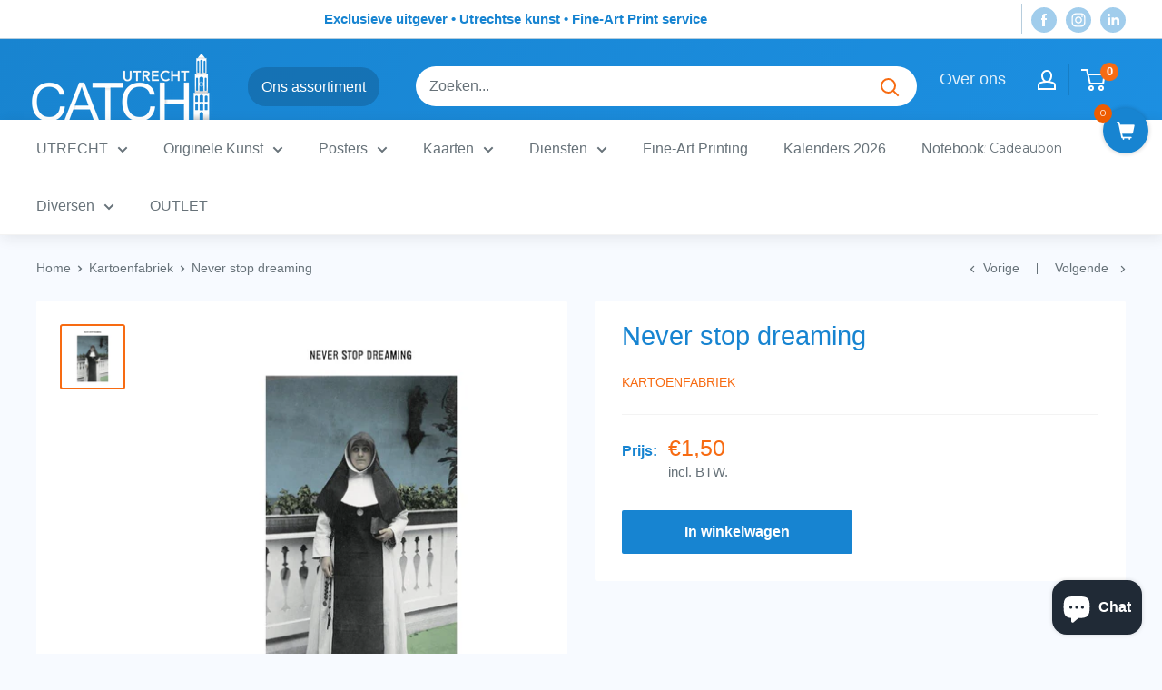

--- FILE ---
content_type: application/javascript
request_url: https://acdn.goldendev.win/shopify/add-to-cart/js/add-to-cart-script.js?shop=catch-utrecht.myshopify.com&1768935481
body_size: 74848
content:
/**
*	Add to cart script.
*	version number: 62
*   circle animation :)
*	https://apps.shopify.com/add-to-cart
*/
	// addToCartLoaded is never set, as the app has to load again in case the shop uses ajax navigation
	// button interval is controlling itself, so it doesn't trigger too many times

(function() {
	var addToCartButton = function() {
		
				
				
					if (location.pathname == "/") {
				console.log('hide on home page');
				return true;
			}		
				
						
				
				
		var loadScript=function(a,b){var c=document.createElement("script");c.type="text/javascript",c.readyState?c.onreadystatechange=function(){("loaded"==c.readyState||"complete"==c.readyState)&&(c.onreadystatechange=null,b())}:c.onload=function(){b()},c.src=a,document.getElementsByTagName("head")[0].appendChild(c)};	
		
				
		// Added 2021-04-11
		var debouncers = [];
		function debounce(key, callback, delay) {
			if (typeof debouncers[key] !== 'undefined') {
				clearTimeout(debouncers[key]);
			}
			debouncers[key] = setTimeout(callback, delay);			
		}

		var addToCart = function($){
			function initialize() {
				
				// Check if style was appended
				if ($('#add-to-cart-style-appended').length == 0) {
					$('body').append('<link href="https://acdn.goldendev.win/shopify/add-to-cart/css/fagly-rl.min.css?v04" type="text/css" rel="stylesheet">');	
					// Always set z-index to 9 instead of 900
					var z_index = 9;
					
					if (typeof window.Shopify !== 'undefined' 
						&& typeof window.Shopify.theme !== 'undefined' 
						&& typeof window.Shopify.theme.name === 'string' 
						&& window.Shopify.theme.name.indexOf('Dawn') !== -1) {
							
						z_index = 2;
					}
					
																		$('body').append('<link href="https://fonts.googleapis.com/css?family=Raleway&display=swap" type="text/css" rel="stylesheet">');
												
													$('body').append('<link href="https://fonts.googleapis.com/css?display=swap&family=Montserrat" type="text/css" rel="stylesheet">');
																
					$('body').append('<style>div.add-to-cart-absolute {position:absolute;position:relative;}div.add-to-cart-quick {display:block !important;background:#319aff;background:#FFFFFF;color: white;color:#4482B8;cursor:pointer;clear:both;pointer-events: all !important;width: 100%;text-align:center;margin-top: 4px;z-index: '+z_index+';border-radius: 1px !important;border-radius: 1px !important;margin-top:4px;margin-bottom:4px;}.type-product-grid-item div.add-to-cart-quick, .type-product-grid-item div.addtc-holder, .type-product-grid-item input.addtc-quantity-field, .type-product-grid-item .addtc-up-arrow, .type-product-grid-item .addtc-down-arrow, .type-product-grid-item div.addtc-qf-holder {z-index: 11;}div.add-to-cart-quick.addtc-box-under-image.addtc-sold-out {cursor:default;}div.add-to-cart-quick.addtc-box-under-image .addtc-button {overflow:hidden;}div.add-to-cart-quick.addtc-box-under-image .addtc-button {line-height:1.6;}div.add-to-cart-quick:hover ul.addtc-dropdown li {background:#EBEBEB !important;background:#FFFFFF !important;}div.add-to-cart-quick:hover, div.add-to-cart-quick ul.addtc-dropdown li:hover {background:#FFFFFF !important;background:#EBEBEB !important;}div.add-to-cart-quick div {padding:5px;font-family: "Raleway",Arial,GoldenFontAwesome,Helvetica,sans-serif;font-family: "Montserrat","Raleway",Arial,GoldenFontAwesome,Helvetica,sans-serif;font-size: 1rem;font-size: 12px !important;color: white !important;color:#4482B8 !important;}div.add-to-cart-quick div:empty {display:block;}div.addtc-holder {width:auto;width:100%;margin-left:auto;margin-right:auto;position:relative;margin-bottom:4px;margin-top:4px;direction: ltr;}div.addtc-holder div.addtc-box-under-image {width:calc(100% - 43px);margin:0;}div.addtc-holder input.addtc-quantity-field {width:40px;position: absolute;right: 0;bottom: 0;height: 100%;min-height:unset;padding: 5px 5px;padding: 5px 1px;padding-right: 14px;border-radius:1px !important;font-size:12px;}div.add-to-cart-quick.addtc-box-under-image {box-sizing: border-box;}.addtc-button {-ms-animation:none;}.add-to-cart-quick .addtc-fancy-spinner::before, #addtc-sticky-bar .addtc-fancy-spinner::before{display:none;}.add-to-cart-quick .addtc-fancy-spinner, #addtc-sticky-bar .addtc-fancy-spinner {border: 0.14em solid rgb(66, 65, 65);border: 0.14em solid #4482B8;border-radius: 50%  !important;border-left-color: transparent;border-bottom-color: transparent;left: 50%;top: 50%;position: absolute;content: "";display: block;height: 0.9em;width: 0.9em;margin-left: -0.45em;margin-top: -0.45em;box-sizing: border-box;animation: gfa-spin .59s infinite linear;-moz-animation: gfa-spin .59s infinite linear;-o-animation: gfa-spin .59s infinite linear;-webkit-animation: gfa-spin .59s infinite linear;-ms-animation: gfa-spin .59s infinite linear;}div.add-to-cart-quick.addtc-box-under-image .addtc-fancy-spinner, div#addtc-sticky-bar .addtc-fancy-spinner {border: 0.2em solid rgb(66, 65, 65);border: 0.2em solid #4482B8;border-left-color: transparent;border-bottom-color: transparent;width:1em;height:1em;position: absolute;left: 50%;top: 50%;margin-left: -.5em;margin-top: -.5em;}/*Fix for spinner in chrome because it displays strangely*/div.add-to-cart-quick.addtc-box-under-image .addtc-fancy-spinner.chrome-temp-override, div#addtc-sticky-bar .addtc-fancy-spinner.chrome-temp-override {border: 0.19em solid #4482B8;border-left-color: transparent;border-bottom-color: transparent;}div.add-to-cart-quick .gglyphicon-shopping-cart {font-size:16px !important;top: 10px !important;left: 9px !important;}#addtc-popup { font-family: "Raleway",Arial,Helvetica,sans-serif; font-family: "Montserrat","Raleway",Arial,Helvetica,sans-serif; font-size:13px;font-size:13px;color:black;position:fixed; bottom:-150px;right:5px;border-radius:3px !important;overflow:hidden;z-index:990;overflow:hidden;z-index: 99999999;cursor:pointer;}.addtc-image>div {display:inline-block;margin:0 2px;top: 0;left: 0;right: 0;bottom: 0;background-repeat: no-repeat;background-size: cover; background-position: center center; border-radius:50% !important;width: 50px;height:50px;}.addtc-image { height: 100%;z-index:999;text-align: right;}.addtc-message { text-align: right;color: #7e7e7e;color:#7e7e7e;font-style: italic;margin-bottom: 5px;margin-right: 8px;margin-left: 8px;}@media only screen and (max-width: 450px) {#addtc-popup { left:10px;width:auto;}}div.add-to-cart-quick ul.addtc-dropdown {overflow-y: auto;overflow-x: hidden;color:#4482B8;font-size: 12px;position: absolute;top: 31px;list-style-type: none;margin:0 !important;padding:0;width:auto !important;display:block !important;pointer-events:auto !important;left:0;width:100% !important;}.addtc-dropdown li {border-bottom: 1px solid rgba(255, 255, 255, 0.5);text-align: center;padding: 2px;font-family: "Raleway",Arial,Helvetica,sans-serif;font-family: "Montserrat","Raleway",Arial,Helvetica,sans-serif;padding: 3px 8px !important;font-size:9px !important;margin:0 !important;list-style: none !important;width: 100%;box-sizing: border-box;word-break: initial;line-height:1.6;background:#FFFFFF;border-radius:1px !important;pointer-events:auto !important;}.addtc-dropdown li span {word-break: initial;}.addtc-overflow-x {overflow-x:hidden;}.addtc-warning {font-family: "Raleway",Arial,Helvetica,sans-serif;position:absolute;top:2px;left:2px;background:white;color: #292929;font-size:12px;display:block;padding: 5px;z-index: 1000;border-radius:2px !important;border: 1px solid #cdcdcd;cursor:help;}.addtc-holder, div.addtc-qf-holder,div.add-to-cart-quick.add-to-cart-absolute {opacity: 0 !important;filter: alpha(opacity=0);-webkit-transition: opacity .2s ease-in-out;-moz-transition: opacity .2s ease-in-out;-ms-transition: opacity .2s ease-in-out;-o-transition: opacity .2s ease-in-out;transition: opacity .2s ease-in-out;}.addtc-parent:hover .addtc-holder,.addtc-parent:hover div.addtc-qf-holder,.addtc-parent:hover .add-to-cart-quick {filter: alpha(opacity=100);opacity: 1 !important;}.addtc-parent:focus .addtc-holder,.addtc-parent:focus .add-to-cart-quick,.addtc-parent .add-to-cart-quick:focus, .addtc-parent div.addtc-qf-holder:focus, .addtc-parent .addtc-holder:focus {filter: alpha(opacity=100);opacity: 1 !important;outline: 1px dotted rgb(134, 134, 134);outline-offset: 1px;}.addtc-parent .addtc-holder:focus div.addtc-qf-holder  {filter: alpha(opacity=100);opacity: 1 !important;}div.add-to-cart-quick div.addtc-button {overflow:hidden;}@media (hover: none), (pointer: coarse), (pointer: none) {.addtc-holder, div.addtc-qf-holder,div.add-to-cart-quick.add-to-cart-absolute {filter: alpha(opacity=100);opacity: 1 !important;}}.predictive-search-item__link.addtc-parent {flex-wrap:wrap;}#instant_search_menu dt {flex-wrap: wrap;}#instant_search_menu .list-image {flex: 0 0 50px;}#instant_search_menu .cs-item-details {flex: 1 1 50%;}#instant_search_menu .addtc-holder {flex: 0 0 100%;}#instant_search_menu .cs-item.addtc-parent {flex-wrap: wrap;}#instant_search_menu .cs-item.addtc-parent .list-image {flex: 0 0 80px;}#instant_search_menu .cs-item.addtc-parent .cs-item-details {flex: 1 1 50%;}#instant_search_menu .cs-item.addtc-parent .addtc-holder, #instant_search_menu .cs-item.addtc-parent .addtc-holder .addtc-box-under-image {flex: 0 0 100%;}.addtc-noselect {-webkit-touch-callout: none;-webkit-user-select: none;-khtml-user-select: none;-moz-user-select: none;-ms-user-select: none;user-select: none;}.addtc-up-arrow {display: block;position: absolute;width: 0;height: 0;border: 7px solid #A0A0A0;border-top: 0px;border-left: 7px solid transparent;border-right: 7px solid transparent;top: 5px;top: calc(50% - 10px);z-index: 10;cursor:pointer;right: 3px;}.addtc-down-arrow {display: block;position: absolute;width: 0;height: 0;border: 7px solid #A0A0A0;border-bottom: 0px;border-left: 7px solid transparent;border-right: 7px solid transparent;bottom: calc(50% - 10px);z-index: 10;cursor:pointer;right: 3px;}div.snize .addtc-up-arrow {display: block !important;position: absolute !important;width: 0 !important;height: 0 !important;border: 7px solid #A0A0A0 !important;border-top: 0px !important;border-left: 7px solid transparent !important;border-right: 7px solid transparent !important;top: 5px !important;top: calc(50% - 10px) !important;z-index: 10 !important;cursor:pointer !important;right: 3px !important;}div.snize .addtc-down-arrow {display: block !important;position: absolute !important;width: 0 !important;height: 0 !important;border: 7px solid #A0A0A0 !important;border-bottom: 0px !important;border-left: 7px solid transparent !important;border-right: 7px solid transparent !important;bottom: calc(50% - 10px) !important;z-index: 10 !important;cursor:pointer !important;right: 3px !important;}.addtc-qf-holder {position: absolute;width: 68px;width:76px;height: 34px;min-height: 34px;display: block;margin: 0;text-align: center;box-sizing: border-box;z-index:9;z-index: '+z_index+';opacity:1 !important;}input.addtc-quantity-field {position: absolute;background: #FFFFFF;width: 68px;width:76px;height: 34px;min-height: 34px;display: block;margin: 0;text-align: center;border: 1px solid #FFFFFF;color: #A0A0A0;box-sizing: border-box;z-index:9;z-index: '+z_index+';opacity:1 !important;}input.addtc-quantity-field.addtc-q-circle {padding: 5px 30px 5px 4px !important;right: 4px !important;top: 4px !important;padding-right:45px !important;right: 0px !important;top: 0px !important;border-radius: 17px !important;text-align: center !important;}input.addtc-quantity-field.addtc-q-default {padding: 5px 30px 5px 4px !important;right: 1px !important;top: 0px !important;padding-right:47px !important;right: 0px !important;top: 0px !important;border-radius: 17px !important;text-align: center !important;}input.addtc-quantity-field.addtc-q-square {padding: 5px 38px 5px 4px !important;right: 0px !important;top: 0px !important;padding-right:49px !important;right: 0px !important;top: 0px !important;text-align: center !important;}input.addtc-quantity-field[type="number"] {-moz-appearance: unset;-webkit-appearance: unset;}input.addtc-quantity-field.addtc-q-box-under-image::-webkit-inner-spin-button {-webkit-appearance: inner-spin-button;opacity: 1;}input.addtc-quantity-field[name="addtc_quantity"] {-webkit-appearance: none;-moz-appearance: none;appearance: none;}input.addtc-quantity-field::-webkit-contacts-auto-fill-button {visibility: hidden;display: none !important;pointer-events: none;position: absolute;right: 0;}.addtc-animating-action {-webkit-transition: all 1s ease-in-out;-moz-transition: all 1s ease-in-out;-o-transition: all 1s ease-in-out;transition: all 1s ease-in-out;pointer-events: none;}.addtc-animating-action .product-block .product-detail {display:none;}.addtc-animating-action-curved {-webkit-transition: all 1.5s ease-in-out, left 1.5s ease-in, top 1.5s ease-out;-moz-transition: all 1.5s ease-in-out, left 1.5s ease-in, top 1.5s ease-out;-o-transition: all 1.5s ease-in-out, left 1.5s ease-in, top 1.5s ease-out;transition: all 1.5s ease-in-out, left 1.5s ease-in, top 1.5s ease-out;}.grid__cell .product-item .addtc-box-under-image { margin-bottom:0; z-index:unset; margin-top:auto; }.grid__cell .product-item .addtc-holder { margin-bottom:0; z-index:unset; margin-top:auto; }.addtc-pop-buttons {background:#FFFFFF;box-sizing: border-box;width:auto;position:absolute;right:0;width:80px;z-index:9;}.addtc-minus-btn, .addtc-plus-btn, .addtc-minus-btn:empty, .addtc-plus-btn:empty {background: transparent;width: 40px;height: 40px;display: inline-block;position: relative;vertical-align: middle;cursor:pointer;}.addtc-plus-btn:before,.addtc-plus-btn:after {content: "";position: absolute;top: 0;left: 0;right: 0;bottom: 0;background:green;background: #4482B8;}.addtc-plus-btn:before{width: 2px;margin: 5px auto;}.addtc-plus-btn:after{margin: auto 5px;height: 2px;}.addtc-minus-btn:before {content: "";position: absolute;top: 0;left: 0;right: 0;bottom: 0;background:red;background: #4482B8;margin: auto 2px;height: 2px;margin: auto 5px;height: 2px;}.addtc-parent.addtc-flex-display .addtc-box-under-image {margin-top:auto;}.addtc-parent.addtc-flex-display .addtc-holder {margin-top:auto;flex-grow: unset !important;}#MainContent #shopify-section-collection-template .collection__section .featured-collections__wrapper .featured-collections__products .featured-collections__item .product-card.product-card--list.addtc-parent.addtc-flex-display {flex-wrap: wrap;}#MainContent #shopify-section-collection-template .collection__section .featured-collections__wrapper .featured-collections__products .featured-collections__item .product-card.product-card--list.addtc-parent.addtc-flex-display .addtc-holder {flex: 1 0 100%;}</style><div id="add-to-cart-style-appended"></div>');					
					if (typeof window.Shopify !== 'undefined' 
						&& typeof window.Shopify.theme !== 'undefined' 
						&& typeof window.Shopify.theme.name === 'string' 
						&& window.Shopify.theme.name.indexOf('Express') !== -1) {
							
						$('body').append('<style>'+
							/* Special Express theme z-index config */
							'div.add-to-cart-quick {' +
								'z-index:4;' +
							'}' +
							'.addtc-qf-holder {' +
								'z-index:3;' +
							'}' +
						'</style>');
					}

											$('body').append('<style>div.add-to-cart-quick div { font-size: 16px; color: white !important; color: #ffffff !important; background: #2187d5; border-radius: 10px; padding-top: 10px; margin-top: 10px;}div.add-to-cart-quick:hover div { background: #006fbb;}div.addtc-holder input.addtc-quantity-field { font-size: 16px;}</style>');
										
											$( "body" ).append( ' \
						<div id="addtc-popup" style="display: block;"> \
							<div class="addtc-message">added to cart</div>\
							<div class="addtc-image">\
							</div> \
						</div> \
						' );
										
					$("body").append( ' \
					<div class="gglyphicon gglyphicon-repeat addtc-fancy-spinner" style="position:fixed; bottom:-30px !important; left:-30px !important; display: block;-animation: none;-webkit-animation: none;"> \
					</div> \
					' );
					
					if (typeof Shopify !== 'undefined' && typeof Shopify.theme !== 'undefined' && typeof Shopify.theme.name !== 'undefined') {
													if (Shopify.theme.name == 'Trademark 2') {
								// Append special style for box-under-image button because this theme has some f**ked up positioning
								$('body').append('\
									<style>\
										.addtc-box-under-image { margin-bottom:0; z-index:unset; }\
										.addtc-holder { margin-bottom:0; z-index:unset; }\
									</style>'
								);
							}
												
						if (Shopify.theme.name == 'ShowTime(MHT-dev)') {
							$('body').append('\
								<style>\
									.add-to-cart-quick { z-index:unset; }\
								</style>'
							);
						}
					}
				}
				
								
					if ($('#addtc-sticky-cart').length == 0 ) {
				
						$('body').append('<style>#addtc-sticky-cart {-webkit-border-radius: 50% !important;-moz-border-radius: 50% !important;border-radius:50% !important;width:50px;height:50px;position: fixed;right: 15px;right: 15px;z-index: 9999;z-index: 1000;bottom: initial;cursor:pointer;background: #ffffff;background:#1784D1;color: black;color:#FFFFFF;box-shadow: 0px 0px 4px 1px rgba(3, 3, 3, 0.15);}#addtc-sticky-cart:hover {background:rgb(14, 90, 144);}#addtc-sticky-cart .addtc-cart-icon {font-size: 20px !important;text-align: center !important;line-height: 48px !important;width: 100%;}#addtc-sticky-cart span#addtc-sticky-cart-count {-webkit-border-radius: 20px !important;-moz-border-radius: 20px !important;border-radius: 20px !important;width: 20px;height: 20px;background-color: rgb(255, 107, 107);background:rgb(238, 92, 0);position: absolute;top: -5px;top:-5px;left: -10px;left: -10px;font-size: 10px;line-height: 20px;color: rgb(255, 255, 255);color:#FFFFFF;font-family: "Raleway",Arial,Helvetica,sans-serif; font-family: "Montserrat","Raleway",Arial,Helvetica,sans-serif;}.addtc-bounce-in {-moz-animation:addtc-bounce .40s linear;-webkit-animation:addtc-bounce .40s linear;animation:addtc-bounce .40s linear;}@keyframes addtc-bounce {0%{ transform:scale(0); opacity:0;}50%{ transform:scale(1.3); opacity:0.4; }75%{ transform:scale(0.9); opacity:0.7;}100%{ transform:scale(1); opacity:1;}}@-moz-keyframes addtc-bounce {0%{ -moz-transform:scale(0); opacity:0;}50%{ -moz-transform:scale(1.3); opacity:0.4; }75%{ -moz-transform:scale(0.9); opacity:0.7;}100%{ -moz-transform:scale(1); opacity:1;}}@-webkit-keyframes addtc-bounce {0%{ -webkit-transform:scale(0); opacity:0;}50%{ -webkit-transform:scale(1.3); opacity:0.4;}75%{ -webkit-transform:scale(0.9); opacity:0.7;}100%{ -webkit-transform:scale(1); opacity:1;}}.addtc-swing-it {-moz-animation:addtc-swing .40s linear;-webkit-animation:addtc-swing .40s linear;animation:addtc-swing .40s linear;-moz-transform-origin: center top;-webkit-transform-origin: center top;transform-origin: center top;}@keyframes addtc-swing {0% { transform: rotate(0deg); }20% { transform: rotate(10deg); }40% { transform: rotate(-10deg); }60% { transform: rotate(5deg); }80% { transform: rotate(-5deg); }100%{ transform: rotate(0deg); }}@-moz-keyframes addtc-swing {0% { -moz-transform: rotate(0deg); }20% { -moz-transform: rotate(10deg); }40% { -moz-transform: rotate(-10deg); }60% { -moz-transform: rotate(5deg); }80% { -moz-transform: rotate(-5deg); }100%{ -moz-transform: rotate(0deg); }}@-webkit-keyframes addtc-swing {0% { -webkit-transform: rotate(0deg); }20% { -webkit-transform: rotate(10deg); }40% { -webkit-transform: rotate(-10deg); }60% { -webkit-transform: rotate(5deg); }80% { -webkit-transform: rotate(-5deg); }100%{ -webkit-transform: rotate(0deg); }}</style>');						
						if (canShowAddToCart() == true) {
							
															$("body").append( '\
									<div id="addtc-sticky-cart" class="addtc-bounce-in">\
										<div class="gglyphicon gglyphicon-shopping-cart addtc-cart-icon">\
											<span id="addtc-sticky-cart-count">0</span>\
																					</div>\
									</div>\
								');
														
							// Give a bit of a timeout so the sticky cart can get rendered before we calculate it's position
							setTimeout(initializeStickyCart, 1);
							
							function initializeStickyCart() {
								cart_actions.updateCart(null, null, true);
								
								var offset_perc = parseFloat(20);

								if (typeof offset_perc == 'undefined' || isNaN(offset_perc) == true) {
									offset_perc = 50;
								}
								
																var window_height = window.innerHeight;
								var sticky_cart_height = $('#addtc-sticky-cart').height();
								
								var offset = window_height * (offset_perc/100) - (sticky_cart_height/2);
								
								if (offset > (window_height - sticky_cart_height)) {
									offset = window_height - sticky_cart_height - 15;
								} else if (offset < 15) {
									offset = 15;
								}
								
								$('#addtc-sticky-cart').css({'top':offset});
								
							}
						}
					}
								
								
								
								
			}
			// End of initialization function
			
			function getRootUrl(){return window.location.origin?window.location.origin+'/':window.location.protocol+'//'+window.location.hostname+'/'}
			
			function getLanguagePath() {
				if (typeof Shopify !== 'undefined' && typeof Shopify.locale !== 'undefined') {
					if (window.location.pathname.indexOf('/'+Shopify.locale+'/') === 0 || window.location.pathname === '/'+Shopify.locale) {
						return Shopify.locale+'/';
					}
				}
				
				return '';
			}
			
			if (typeof clientSpecifics === 'undefined') {
				// This will contain a list of all client specific functions
				var clientSpecifics = {};
			}
									
			if (typeof clientSpecifics['init'] !== 'undefined') {
				clientSpecifics['init'].trigger();
			}
			
			var utils = {
	formatMoney: function(cents, format) {
		
		if (format === '') {
			// Default format
			return (cents/100).toFixed(2);
		}
		
		try {
			if (typeof cents == 'string') {
				cents = cents.replace('.','');
			}

			var value = '';
			var placeholderRegex = /\{\{\s*(\w+)\s*\}\}/;
			var formatString = format;

			function defaultOption(opt, def) {
				return (typeof opt == 'undefined' ? def : opt);
			}

			function formatWithDelimiters(number, precision, thousands, decimal) {
				precision = defaultOption(precision, 2);
				thousands = defaultOption(thousands, ',');
				decimal   = defaultOption(decimal, '.');

				if (isNaN(number) || number == null) {
					return 0;
				}

				number = (number/100.0).toFixed(precision);

				var parts 	= number.split('.'),
				dollars 	= parts[0].replace(/(\d)(?=(\d\d\d)+(?!\d))/g, '$1' + thousands),
				cents   	= parts[1] ? (decimal + parts[1]) : '';

				return dollars + cents;
			}

			switch(formatString.match(placeholderRegex)[1]) {
				case 'amount':
				value = formatWithDelimiters(cents, 2);
				break;
				case 'amount_no_decimals':
				value = formatWithDelimiters(cents, 0);
				break;
				case 'amount_with_comma_separator':
				value = formatWithDelimiters(cents, 2, '.', ',');
				break;
				case 'amount_no_decimals_with_comma_separator':
				value = formatWithDelimiters(cents, 0, '.', ',');
				break;
				case 'amount_with_apostrophe_separator':
				value = formatWithDelimiters(cents, 2, "'", '.');
				break;
			}
		

			return formatString.replace(placeholderRegex, value);
			
		} catch(e) {
			console.log(e.message);
			
			// This was the original/default format
			return (cents/100).toFixed(2);
		}
	}
	};var product_variants = {
	// Retrieve product variants and execute callback with variants as a parameter
	get: function(productHandle, callback) {
		var useBasicVariants = true;
		productHandle = productHandle.replace(/#.*$/,''); // Remove any hashes from handle
		var variantUrl = getRootUrl()+getLanguagePath()+'products/'+productHandle+'.js';
		var responseType = 'json';
		
		var self = this;
				
		if (useBasicVariants) {
			$.get(variantUrl, function( data ) {
				self.handleVariants(data, callback);
			},responseType).fail(function(data) {
				return false;
			});
		}
	},
	handleVariants: function(data, callback) {
		if (typeof data.variants != 'undefined') {
			var variants = data.variants;
		} else if (data.product.variants != 'undefined') {
			var variants = data.product.variants;
		} else {
			var variants = data.variants;
		}
		
		if (typeof clientSpecifics['variants_filter'] !== 'undefined') {
			variants = clientSpecifics['variants_filter'].trigger(variants);
		}
		
				
		callback(variants, data);
	},
	processVariantTemplate: function(variant) {

		var variant_name_template = "[variant_name]";
		
		var title = variant.public_title;
		
		if (title == null) {
			title = variant.name;
		}
		
								
			if (title.length > 35) {
				title = title.substr(0,31).trim()+ '...';
			}
				
		// var price = (variant.price/100).toFixed(2);
		
		variant_name_template = variant_name_template.replace('[variant_name]', title); 
		
		var price 			= variant.price;
		var convertedPrice 	= '';
		
				
		price = utils.formatMoney(price, '');
		
		variant_name_template = variant_name_template.replace('[price]', price);
		variant_name_template = variant_name_template.replace('[multi_currency_price]', convertedPrice);

				
				
				
				
				
				
						
				
		
		return variant_name_template;				
	}
	};var cart_actions = {
	add: function(variant_id, quantity, successCallback, failCallback, itemProps, sellingPlanId) {
		
		var sellingPlanId = typeof sellingPlanId !== 'undefined' ? sellingPlanId : '';
		
		if(variant_id.length > 0 || variant_id > 0) {
			var self = this;
			
			var props = {
				quantity: quantity,
				id: variant_id
			};
			
			if (sellingPlanId !== '') {
				props['selling_plan'] = sellingPlanId;
			}
			
			if (Object.keys(itemProps).length > 0) {
				props['properties'] = itemProps;
			}
			
			try {
				// Update cart in Dawn theme (clever-eingespart)
				var cartEl1 = document.querySelector('cart-notification');
				if (cartEl1 !== null && typeof cartEl1.renderContents === 'function') {
					
					var sections = cartEl1.getSectionsToRender().map((section) => section.id);
					props['sections'] = sections.toString();
				}
			} catch(e) {
				console.error(e);
			}
			
			
			$.post(getRootUrl()+'cart/add.js', props, function(data) {
					
					self.showCartNotification(data);
					self.updateCart();
					
					
					if (typeof addtc_analytics !== 'undefined') {
						addtc_analytics.track(variant_id, quantity, data);
					}
					
					
					var canTriggerProductAddedEvent = true;
					if (typeof clientSpecifics !== 'undefined' && typeof clientSpecifics['can_trigger_product_added_event'] !== 'undefined') {
						canTriggerProductAddedEvent = clientSpecifics['can_trigger_product_added_event'].get();
					}
					
					if (canTriggerProductAddedEvent) {
						try {
							document.dispatchEvent(new CustomEvent('product:added', {
								bubbles: true,
								detail: {
									variant: variant_id,
									quantity: parseInt(quantity, 10)
								}
							}));
						} catch(e) {
							console.log(e);
						}
						try {
							// Trigger ajaxProduct:added event so cart drawer in Motion theme will update
							document.dispatchEvent(new CustomEvent('ajaxProduct:added', {
								bubbles: true,
								detail: {}
							}));
						} catch(e) {
							console.log(e);
						}
					}
					
					// Trigger success callback
					successCallback(variant_id, data);

					self.successActions(variant_id, data);
					
					if (typeof clientSpecifics['after_add_to_cart'] !== 'undefined') {
						clientSpecifics['after_add_to_cart'].trigger(data);
					}
			
					
				},'json').fail(function(data) {
					// Trigger fail callback
					failCallback(data);
				});
		}
	},
	successActions: function(variant_id, data) {
					
						
						
					
				
				
				
		if (typeof variant_id !== 'undefined') {
			try {
				$('body').trigger('addtc_variant_added_to_cart', [variant_id]);
				
				// Update header cart
				// blowvision-fr
				if (typeof window.$ !== 'undefined' && $('[data-header-cart]').length) {
					// Trigger event with window jquery so the correct one will catch it :)
					window.$('[data-header-cart]').trigger('update', [variant_id]);
				}
			} catch(e) {}
			try {
				// Candy Rack One click upsell integration
				var btn = document.createElement('button');
				document.dispatchEvent(
					new CustomEvent('addToCartButtonClicked', {
					detail: { clonedButton: btn, hiddenButton: btn, variantId: variant_id },
					})
				);
			} catch(e) {}
		}
	},
	redirectToCheckout: function() {
		if (typeof window.bndlr !== 'undefined' && typeof window.bndlr.checkout === 'function') {
			window.bndlr.checkout();
		} else {
			window.location = getRootUrl() + 'checkout';
		}
	},
	showCartNotification: function(responseData) {
		
			
		try {
			// Update cart in Dawn theme (clever-eingespart)
			var cartEl1 = document.querySelector('cart-notification');
			if (cartEl1 !== null && typeof cartEl1.renderContents === 'function' && typeof responseData.sections !== 'undefined') {

				cartEl1.renderContents(responseData);
				
			}
		} catch(e) {
			console.error(e);
		}
	},
	updateCart: function(cartData, recursiveCall, initialLoad) {
		
		if (typeof initialLoad === 'undefined') {
			var initialLoad = false;
		}
		
		if ((typeof cartData === 'undefined' || cartData === null) && (typeof recursiveCall === 'undefined' || recursiveCall === null)) {
			
			var self = this;
			
			$.get(getRootUrl()+'cart.js', function(data) {
				self.updateCart(data, true, initialLoad);
			},"json");
			
			return true;
		} else {
			var data = cartData;
		}
		
		data = addtc_cart_func._fixCart(data);
		
								
				$('#addtc-sticky-cart span#addtc-sticky-cart-count').html(data.item_count);
								
				try {
					var price = data.total_price;
					price = price/100;
					price = price.toLocaleString(undefined, { style: 'currency', currency: data.currency });
					$('#addtc-sticky-cart span#addtc-sticky-cart-price').html(price);
				} catch(e) {
					console.log(e.message());
				}
		
				
					if($('.site-header__cart-indicator').length) {
				if (data.item_count > 0) {
					$('.site-header__cart-indicator').removeClass('hide');	
				}
			} else if ($('.site-header__cart').length) {
				if ($('#CartCount span').length) {
					$('#CartCount span').html(data.item_count);
					
					if (data.item_count> 0) {
						$('#CartCount.hide').removeClass('hide');
					}
				}
			} else if($('#CartCount').length) {
			
				$('#CartCount').html(data.item_count);
				
				if (data.item_count> 0) {
					$('#CartCount.hide').removeClass('hide');
				}

				if ($('#CartCost').length) {
					if ($('#CartCost').html().indexOf('¥') !== -1) {
						var price = (data.total_price/100).toFixed(0);
						price = price.toString().replace(/\B(?=(\d{3})+(?!\d))/g, ",");
						$('#CartCost').html($('#CartCost').html().replace(/(\d+[\.\,]\d+)/, price));

					} else {
							var price = (data.total_price/100).toFixed(2);
							$('#CartCost').html($('#CartCost').html().replace(/(\d+[\.\,]\d+)/, price));
					}
					
					if (typeof mlvedaload === 'function') {
						mlvedaload();
					}
				}
					
			} else if($('span.CartCount').length) {
				if (data.item_count > 0) {
					$('span.CartCount').html(data.item_count);	
				}
				
				if($('span.CartCost').length) {
					if (data.total_price > 0) {
						var price = (data.total_price/100).toFixed(2);
						$('span.CartCost').html($('span.CartCost').html().replace(/(\d+[\.\,]\d+)/, price));
					}
				} 
			} 
			else if($('.cart-icon .count').length) {
				if (data.item_count > 0) {
					$('.cart-icon .count').html(data.item_count);
					$('.cart-icon .count').removeClass('hidden');	
				}
			} else if($('.cart-info a em').length) {
				if (data.item_count > 0) {
					$('.cart-info a em').html(data.item_count);	
				}
			} else if($('#satcb_sticky_cart mark').length) {
				if (data.item_count > 0) {
					$('#satcb_sticky_cart mark').html(data.item_count);	
				}
			} else if($('#cart-count').length) {

				$('#cart-count').html(data.item_count);

			} else if($('#item_count').length) {

				$('#item_count').html(data.item_count);
				
			}  else if($('.bag_count, .bag_count_mob').length) {

				$('.bag_count, .bag_count_mob').html(data.item_count);

			}  else if($('.cartsummary .numitems').length) {
				$('.cartsummary .numitems').html($('.cartsummary .numitems').html().replace(/\d+/, data.item_count));
			}  else if($('.cart-item-count-header--quantity').length) {
				$('.cart-item-count-header--quantity').html($('.cart-item-count-header--quantity').html().replace(/\d+/, data.item_count));
			} else if ($('.cart-link__bubble').length) {
				if (data.item_count > 0) {
					$('.cart-link__bubble').addClass('cart-link__bubble--visible');
				}
			}
			
			
			try {
				var cartDrawerForm = document.querySelector('cart-form');
				if (cartDrawerForm !== null && typeof cartDrawerForm.refresh === 'function') {
					cartDrawerForm.refresh();
				}
				
			} catch(e) {
				
			}
			
						
				
		try {
			document.dispatchEvent(new CustomEvent('addtc:update_cart', {
				bubbles: true,
				detail: {
					cart: data
				}
			}));
		} catch(e) {
			console.log(e);
		}
		
		try {
			if (typeof window.theme !== 'undefined' && typeof window.theme.cart !== 'undefined' && typeof window.theme.cart.updateAllHtml !== 'undefined') {
				theme.cart.updateAllHtml();
				$('.cart--root[data-has-items="false"]').attr('data-has-items', 'true');
				
				if($('.cart-link .cart--external--icon .cart--external--total-items').length) {
					if (data.item_count > 0) {
						$('.cart-link .cart--external--icon .cart--external--total-items').html(data.item_count);
						$('.cart-link .cart--external--icon').attr('data-item-count', data.item_count);
					}
				}
			}
		} catch(e) {}

		if(typeof addtc_cart_func != 'undefined') {
			if (typeof addtc_cart_func.updateCart == 'function') {
				addtc_cart_func.updateCart(initialLoad, cartData);
			}
		}
	}
	
};var addtc_quantity_func = {
	cname: 'addtc-pop-buttons',
	show: function($el, direction) {
		console.log('show');
		
		if (window.IS_TOUCH_DEVICE == false) {
			return;
		}
		
		var width = $el[0].getBoundingClientRect().width;

console.log('1');
		var $parent = $el.closest('div');
		if ($parent.find('.'+this.cname).length == 0) {
			var style = '';
			var html = '<div class="'+this.cname+'" style="'+style+'">';
			html += '<div class="addtc-minus-btn"></div>';
			html += '<div class="addtc-plus-btn"></div>';
			html += '</div>';
			console.log('2', html);
			$parent.append(html);
			
			var $html = $parent.find('.'+this.cname).first();
			var height = $html[0].getBoundingClientRect().height;
console.log('3', $parent);
			$html.css(direction,'-'+height+'px');
		}
	},
	init: function() {
		window.IS_TOUCH_DEVICE = false;
		window.addEventListener('touchstart', function() {
			window.IS_TOUCH_DEVICE = true;
		});
	}
};

addtc_quantity_func.init();
var addtc_analytics = {
	init: function() {
			},
	// Track add to cart event with Facebook
	track: function(productId, quantity, responseData) {

					if (typeof fbq === 'function') {
				try {
					fbq('track', 'AddToCart', {
						content_ids: [productId],
						content_type: 'product',
						contents: [{id: productId, quantity: quantity}]
					});
				} catch(e) {
					console.log(e);
					// Something went wrong
				}
			}
				
			}
};

addtc_analytics.init();

			
			var hidePopupTimeout;
			function hide_popup() {
							}
			
			function toggleAnimation(element, toggle) {
								
									
					if (toggle == false) {
						element.closest('.add-to-cart-quick').css({height:"auto"});
						var atcTextWCart = 'In winkelwagen';
						
												
																			element.html(atcTextWCart);
						
					} else {
						var newHeight = element.closest('.add-to-cart-quick')[0].getBoundingClientRect().height;
						if (newHeight > 0) {
							element.closest('.add-to-cart-quick').css({height:newHeight});
						}

						$('.addtc-dropdown').hide(100);
						$('.addtc-dropdown').remove();
						element.html('<div class="gglyphicon gglyphicon-repeat addtc-fancy-spinner"></div>');
						element.find('.addtc-fancy-spinner').addClass('chrome-temp-override');
					}
							}
			
			function getImageUrl(element) {
				var imageUrl = element.attr('data-image');
				
				if (typeof imageUrl !== 'undefined') {
					var match = imageUrl.match(/(\/products.*)+(?=\.)/);
				}

				// Image is not the image of the product!
				if (typeof match == 'undefined' || match == null || match[0] == null || match[0].length < 2) {

					if (element.closest('.add-to-cart-quick').siblings('img').first().hasClass('lazyloaded') || element.closest('.add-to-cart-quick').siblings('img').first().hasClass('Image--lazyLoaded')) {
						var imgSrc = element.closest('.add-to-cart-quick').siblings('img').first().attr('srcset');
						imgSrc = imgSrc.match(/([^\s,]+)/);
						
						if (imgSrc !== null && imgSrc[0] !== null) {
							imgSrc = imgSrc[0];
						}
						imageUrl = imgSrc;
						
					} else if ((element.closest('.addtc-parent').find('img:visible').first().hasClass('lazyloaded') || 
						element.closest('.addtc-parent').find('img:visible').first().hasClass('Image--lazyLoaded')) && 
						typeof element.closest('.addtc-parent').find('img:visible').first().attr('srcset') != 'undefined') {
							
						var imgSrc = element.closest('.addtc-parent').find('img:visible').first().attr('srcset');
						imgSrc = imgSrc.match(/([^\s,]+)/);

						if (imgSrc !== null && imgSrc[0] !== null) {
							imgSrc = imgSrc[0];
						}
						imageUrl = imgSrc;
						
					} else if ((element.closest('.addtc-parent').find('img').first().hasClass('lazyloaded') || 
						element.closest('.addtc-parent').find('img').first().hasClass('Image--lazyLoaded')) && 
						typeof element.closest('.addtc-parent').find('img').first().attr('data-bgset') != 'undefined') {
							
						var imgSrc = element.closest('.addtc-parent').find('img').first().attr('data-bgset');
						imgSrc = imgSrc.match(/([^\s,]+)/);

						if (imgSrc !== null && imgSrc[0] !== null) {
							imgSrc = imgSrc[0];
						}
						imageUrl = imgSrc;
						
					} else if (element.closest('.addtc-parent').find('.square-image-container[style*="background-image"]').first().length) {
						// Get image from background image
						var elStyle = element.closest('.addtc-parent').find('.square-image-container[style*="background-image"]').first().attr('style');
						imgSrc = elStyle.match(/background-image:\s*url\((?:'|")([^']+)(?:'|")\)/);

						if (imgSrc !== null && imgSrc[1] !== null) {
							imgSrc = imgSrc[1];
						}
						imageUrl = imgSrc;
						
					} else if (imageUrl.indexOf('pagefly') !== -1) {
						// do nothing in order to keep the image url :)						
					} else if (element.closest('.addtc-parent').find('picture source').length && 
						typeof element.closest('.addtc-parent').find('picture source').first().attr('srcset') != 'undefined') {
						// Support for picture -> source object
							
						var imgSrc = element.closest('.addtc-parent').find('picture source').first().attr('srcset');
						imgSrc = imgSrc.match(/([^\s,]+)/);

						if (imgSrc !== null && imgSrc[0] !== null) {
							imgSrc = imgSrc[0];
						}
						imageUrl = imgSrc;
						
					} else {
						
						var imgSrc = element.closest('.add-to-cart-quick').siblings('img').first().attr('src');
						imageUrl = imgSrc;
					}
				}
				
				// No image was found. Try to find one.
				if (typeof imageUrl == 'undefined') {
					var imageUrlTmp = element.attr('data-image');
					
					var match = imageUrlTmp.match(/(shopify\.com.*)+(\/files\/.*)+(?=\.)/);

					if (match !== null && match.length == 3) {
						imageUrl = imageUrlTmp;
					}
				}
				
				// No image was found. Try to find one.
				if (typeof imageUrl == 'undefined') {
					var imageUrlTmp = element.attr('data-image');
					
					var match = imageUrlTmp.match(/(shopify\..*)+([Nn]o-[Ii]mage.*)/);

					if (match !== null && match.length == 3) {
						imageUrl = imageUrlTmp;
					}
				}
				
				// No image was found. Try to find one.
				if (typeof imageUrl == 'undefined') {
					var imageUrlTmp = element.attr('data-image');

					var match = imageUrlTmp.match(/(shopify-digital-delivery\.s3\.amazonaws\.com.*)/);

					if (match !== null && match.length == 2) {
						imageUrl = imageUrlTmp;
					}
				}
				
				if (typeof imageUrl == 'undefined') {
					imageUrl = '';
				}
				
								if (imageUrl.length === 0 || imageUrl.indexOf('no-image') !== -1) {
					// Product image is still empty string
					// Get the featured image from the product endpoint
					var backupImage = element.attr('data-product-image');
					if (typeof backupImage !== 'undefined' && backupImage !== null && backupImage.length > 0) {
						backupImage = resizeImage(backupImage, '80X80');
						imageUrl = backupImage;
					}
				} else {
					imageUrl = resizeImage(imageUrl, '80X80');
				}
				
				
				return imageUrl;
			}
			
			function showPopup(imageUrl) {
				imageUrl = imageUrl.replace("'","");
				
				var imageHtml = '<div style="background-image:url('+imageUrl+');display:none;"></div>';
				var imageHtml = $(imageHtml);

									$("#addtc-popup .addtc-image").prepend(imageHtml);
					$("#addtc-popup .addtc-image div").first().fadeIn(200);
								
				if (hidePopupTimeout) {
					clearTimeout(hidePopupTimeout); //cancel the previous timer.
				}
				
				$("#addtc-popup").animate({bottom:'5px'}
					, 800, function() {
										});

							}
			
			function showSuccess(element) {
									toggleAnimation(element, false);
								
				var imageUrl = getImageUrl(element);
				showPopup(imageUrl);				
			}

			function showFail(a,b){toggleAnimation(a,!1);var c='This product was not added to cart.';c='undefined'==typeof b.responseJSON?$.parseJSON(b.responseText).description:b.responseJSON.description,parentElement=a.closest('.addtc-parent'),warningHtml='<div class="addtc-warning" style="display:none">'+c+'</div>',$.each($('.addtc-warning'),function(d,e){$(e).remove()}),parentElement.append($(warningHtml)),$('.addtc-warning').fadeIn(500,function(){setTimeout(function(){parentElement.children('.addtc-warning').first().fadeOut(500)},4e3)})}
			
			function showProductVariants(variants, element, productHandle) {

				toggleAnimation(element, false);
				var imageUrl = element.attr('data-image');
				var variantsList = '<ul class="addtc-dropdown">';

				for (var i = 0; i < variants.length && i < 140; i++) {

					title = product_variants.processVariantTemplate(variants[i]);
					
										
										
					var sellingPlanId = '';
					if (typeof variants[i].requires_selling_plan !== 'undefined' && variants[i].requires_selling_plan === true && typeof variants[i].selling_plan_allocations !== 'undefined') {
						sellingPlanId = variants[i].selling_plan_allocations[0].selling_plan_id;
					}
					
					variantsList += '<li data-selling-plan-id="'+ sellingPlanId +'" data-id="' + variants[i].id + '" data-handle="' + productHandle + '" title="In winkelwagen - '+title.replace(/(<([^>]+)>)/gi, "").replace('"','')+'"><span>'+title.replace(/ /g, '\u00a0')+'</span></li>';
				}
					
				variantsList += '</ul>';
				
				var list = $(variantsList);

				$(element).parent('.add-to-cart-quick').append(list);

				list = modifyVariantsDropdown(element, list);
				
				$('.add-to-cart-quick .addtc-dropdown li').off(); 
				$('.add-to-cart-quick .addtc-dropdown li').click(function(event) {
					event.stopImmediatePropagation();
					event.stopPropagation();
					event.preventDefault();
					
					var sellingPlanId = '';
					var sellingPlanIdAttr = $(this).attr('data-selling-plan-id');
					if (sellingPlanIdAttr !== '') {
						sellingPlanId = sellingPlanIdAttr;
					}
					
					addToCartClicked($(this).closest('ul').prev('div'), $(this).attr('data-handle'), $(this).attr('data-id'), undefined, sellingPlanId);
					
					return false;
				});
			}
			
			function modifyVariantsDropdown(element, list) {

				var parEl = $(element).closest('.addtc-parent');

				var atcAttribute = parEl.attr('data-atc-product');
				if (typeof atcAttribute !== 'undefined' && atcAttribute.length > 0) {
					// Parent element has an atc attribute. Find another parent to it, otherwise the variants won't show up at all because parent isn't high enough.
					var specialParents = [
						'.grid__item'
					];
					
					for(var i = 0; i < specialParents.length; i++) {
						if (parEl.parent().closest(specialParents[i]).length > 0) {
							parEl = parEl.parent().closest(specialParents[i]).first();
						}
					}
				}
				
								
				parElH = parEl[0].getBoundingClientRect().height;

									var boxUnderImage = parEl.find('.addtc-box-under-image');
					if (typeof boxUnderImage[0] !== 'undefined') {
						parElH = parElH - parEl.find('.addtc-box-under-image')[0].getBoundingClientRect().height;
					}
					if (list.height() >= parElH) {
						var topOffset = (-1) * parElH;
						list.css({top:topOffset});
					} else {
						list.css({top:(-1)*list[0].getBoundingClientRect().height});
					}
								
				if (list.height() >= parElH) {
					var heightCss = parElH;
					if (heightCss > 0) {
						list.css({'height':heightCss});
					}
					list.children('li').css({'padding-right':'24px'});
				}
				
				var maxHeightCss = parElH;
				if (maxHeightCss > 0) {
					
										
					list.css({'max-height':maxHeightCss});
				}
				
				var maxWidthCss = parEl[0].getBoundingClientRect().width;
				if (maxWidthCss > 110) {
					list.css({'max-width':maxWidthCss});
				}
				
				return list;
			}
			
			// It doesn't seem like this function is used by anyone anymore.
			function getFormattedPrice(a,b){if(-1!==a.html().indexOf("\xA5")){var c=(b.total_price/100).toFixed(0);return c=c.toString().replace(/\B(?=(\d{3})+(?!\d))/g,","),c}var c=(b.total_price/100).toFixed(2);return c}
			
			function addToCart(element, productId, productHandle, sellingPlanId) {

				var sellingPlanId = typeof sellingPlanId !== 'undefined' ? sellingPlanId : '';

				var quantity = 1;
				
									var quantityField = $(element).closest('.addtc-parent').find('.addtc-quantity-field').first();

					if (typeof quantityField != 'undefined') {
						quantity = quantityField.val();
					}
								
									var itemProps = {};
					
										
					var $parent = element.closest('.addtc-parent');
					
					// forriststore.myshopify.com
					var $parent2 = $parent.closest('.ProductItem');
					if ($parent2.length > 0) {
						$parent = $parent2;
					}
					
					if($parent.length > 0) {
						try {
							$parent.find('input[name^="properties"]').each(function(i, prop) {
								var val 	= $(prop).val();
								var name 	= $(prop).attr('name').replace('properties[', '').replace(']', '');
								
								itemProps[name] = val;
							});
						} catch(e) {
							console.log(e);
						}
					}
					
					
					if (typeof clientSpecifics['item_props'] !== 'undefined') {
						itemProps = clientSpecifics['item_props'].get(productHandle);
					}
					
								
				cart_actions.add(productId, quantity, function(variant_id, data) {
					showSuccess(element);
					//updateCart();
					
										
											setTimeout(function() {
							animateToCart(element);
						}, 50);
										
				}, function(data) {
					showFail(element, data);
				}, itemProps, sellingPlanId);
			}
			
							function animateToCart(element, cart) {
					if (typeof cart == 'undefined') {
						var cart_classes=['#addtc-sticky-cart','.cart-toggle.mobileNavBar-link, .header-cart-btn.cart-toggle','.site-header__cart-indicator','.site-header__cart','.cart-count','#CartCount','.cart-icon .count','.cart-info a em','.header-bar__module .cart-page-link','.icon-cart .cart_count','.bag_count','.bag_count_mob','.Icon--cart','.Icon--cart-desktop', '#main-navigation-wrapper .gm-target .fa-shopping-cart', '#shopify-section-header .p-cart-head', '.cart-menu', '[href*="/cart"][data-slider-cart-open]', '.cart-link .icon-cart, .icon-header-shopping-cart', '#cart-icon-bubble'];

												
						for(var i=0;i<cart_classes.length;i++)if($(cart_classes[i]).length)if(0<$(cart_classes[i]).offset().left){cart=$(cart_classes[i]);break}else if(0<$(cart_classes[i]).length)for(var j=0;j<$(cart_classes[i]).length;j++)if(0<$(cart_classes[i]).eq(j).offset().left){cart=$(cart_classes[i]).eq(j);break}
					}
					
					if (typeof cart == 'undefined') {
						return;
					}
					
					if (cart.length && cart.offset().left > 0) {
						
						
													var imageSrc = getImageUrl($(element));
							
							if (imageSrc.length > 0) {
								var initialWidth = 70;
								
								var imageCircle = $('<div class="addtc-image-animation-circle" style=""></div>');
								imageCircle = imageCircle
									.offset({
										top: ($(element).eq(0).offset().top + ($(element).eq(0).height() / 2) - initialWidth/2),
										left: ($(element).eq(0).offset().left + ($(element).eq(0).width() / 2) - initialWidth/2)
									}).css({
										'opacity': '1',
										'position': 'absolute',
										'height': initialWidth+'px',
										'width': initialWidth+'px',
										'border-radius': '50%',
										'box-shadow': '1px 1px 1px 1px rgba(128, 128, 128, 0.39)',
										'background': 'url(\''+imageSrc+'\')',
										'background-size': 'cover',
										'background-position': 'center center',
										'transform': 'initial',
										'z-index': '1000',
										'padding-top':'unset',
										'display':'block',
									});
								 
								imageCircle.addClass('addtc-animating-action addtc-animating-action-curved');
								
								$('body').addClass('addtc-overflow-x');

								var targetWidth = 50;
								if ($('#addtc-sticky-cart').length === 1 && ($('#addtc-sticky-cart')[0].getBoundingClientRect())['width'] > 30 ) {
									targetWidth = ($('#addtc-sticky-cart')[0].getBoundingClientRect())['width'];
								}

								var leftTargetOffset = cart.offset().left;
								if (leftTargetOffset+targetWidth > $('body').width()) {
									leftTargetOffset = $('body').width() - targetWidth;
								}
								
								imageCircle.appendTo($('body')).css({
									'top':	cart.offset().top,
									'left': leftTargetOffset,
									'height': targetWidth+'px',
									'width': targetWidth+'px'
								});
								
								setTimeout(function() {
									imageCircle.css({
										'opacity':0
									});
									
									setTimeout(function() {
										imageCircle.remove();
										$('body').removeClass('addtc-overflow-x');
									}, 1500);
								}, 1500);
							}
							
							
												
						
					}
									}
						
						function extractProductImage(product) {
				var image = '';
				if (typeof product.featured_image !== 'undefined' && product.featured_image.length > 0) {
					image = product.featured_image;
				}
				
				return image;
			}
			
			function resizeImage(imageSrc, size) {

				if (typeof imageSrc === 'string' && imageSrc.length >  0) {
					var resizeMatches 	= imageSrc.match(/_\d+x\d+\./gi);
					var resizeMatches2 	= imageSrc.match(/\d+x\.(jpg|png|jpeg)\?/gi);
					var resizeMatches3 	= imageSrc.match(/_large\.(jpg|png|jpeg)\?/gi);
					
					if(imageSrc.indexOf('shopify') !== -1 && imageSrc.indexOf('@') === -1) {
						
						if (resizeMatches === null && resizeMatches2 === null && resizeMatches3 === null) {
						
							imageSrc = imageSrc.replace(/\.jpg\?/, "_"+size+'.jpg?');
							imageSrc = imageSrc.replace(/\.jpeg\?/, "_"+size+'.jpeg?');
							imageSrc = imageSrc.replace(/\.png\?/, "_"+size+'.png?');
							
							imageSrc = imageSrc.replace(/\.JPG\?/, "_"+size+'.JPG?');
							imageSrc = imageSrc.replace(/\.JPEG\?/, "_"+size+'.JPEG?');
							imageSrc = imageSrc.replace(/\.PNG\?/, "_"+size+'.PNG?');
						} else if (resizeMatches2 !== null) {
							imageSrc = imageSrc.replace(/\d+x\.((jpg|png))\?/gi, size+'.$2?');
						} else if (resizeMatches3 !== null) {
							imageSrc = imageSrc.replace(/_large\.((jpg|png))\?/gi, "_"+size+'.$2?');
						}
					}
				}
				
				return imageSrc;
			}
			
			//Add product to cart.
			function addToCartClicked(element, productHandle, variantId, $this, sellingPlanId) {

									$('.addtc-pop-buttons').remove();
				
				var productHandle 	= typeof productHandle !== 'undefined' ? productHandle : '';
				var variantId 		= typeof variantId !== 'undefined' ? variantId : null;
				var sellingPlanId 	= typeof sellingPlanId !== 'undefined' ? sellingPlanId : null;

				if (variantId === null && typeof $this !== 'undefined') {
					var $swatchElement = $this.closest('[swatch-current-variant]');
					if ($swatchElement.length > 0) {
						var swatchCurrentVariant = $swatchElement.attr('swatch-current-variant');
						if (swatchCurrentVariant.length > 0) {
							swatchCurrentVariant = swatchCurrentVariant*1;
							variantId = swatchCurrentVariant;
						}
					}
				}
				
				if (element.closest('.addtc-sold-out').length && element.closest('.addtc-box-under-image').length) {
					return true;
				}
				
				if (element.filter('.addtc-dropdown').length > 0) {
					$('.addtc-dropdown').hide(100);
					$('.addtc-dropdown').remove();
					return true;
				}
				
				toggleAnimation(element, true);
				
								
								
				if (variantId !== null) {
					// This is used with variant dropdown, as data-handle actually represents the variant_id and not the product handle
					addToCart(element, variantId, productHandle, sellingPlanId);
				} else {
					
					if (productHandle.length === 0) {
						return false;
					}
					
					return product_variants.get(productHandle, function(variants, product) {
						
												try {
							var productImage = extractProductImage(product);
							if (productImage.length) {
								element.attr('data-product-image', productImage);
							}
						} catch(e) {}
						
						
												
												
						// Get selling plan ID if needed
						var sellingPlanId = '';
						if (typeof variants[0].requires_selling_plan !== 'undefined' && variants[0].requires_selling_plan === true && typeof variants[0].selling_plan_allocations !== 'undefined') {
							sellingPlanId = variants[0].selling_plan_allocations[0].selling_plan_id;
						}
						
						
							var minNumOfVariants = 1;
													
							if (variants.length > minNumOfVariants) {
																
									showProductVariants(variants, element, product.handle);
									
															} else {
								addToCart(element, variants[0].id, product.handle, sellingPlanId);		
							}
												
					});
				}
			}
			
			function canShowAddToCart() {
									var locationUrl = window.location.href;
					var lastSegment = locationUrl.replace(getRootUrl(),'');
					lastSegment = '/' + lastSegment;

					if(lastSegment.indexOf('/cart?') >= 0 || lastSegment.match("/cart$")) {
						return false;
					}
								return true;			
			}
		
			// check if object is image of product
			function isProduct(imageObject) {
				
				var $imageObject = $(imageObject);
				
									//hide for specific class
					try {
												if ($imageObject.closest('.scroller').length) {
							return false;
						}
					} catch (exc) {}
								
								
					var atcAttribute = $imageObject.attr('data-atc-product');
					if (typeof atcAttribute !== 'undefined') {
						if (atcAttribute.length > 0) {
							return atcAttribute;
						}
					}
					
					var atcAttribute = $imageObject.attr('data-handle');
					
					if (typeof atcAttribute !== 'undefined') {
						if (atcAttribute.length > 0) {
							return atcAttribute;
						}
					}
				
				
					var excludedParents = '.quick-view,'+
									'.cart_content,.cart_item,'+
									'.cart_row,'+
									'.cart-row,'+
									'.flexslider,'+
									'.cart__row,'+
									'.cartForm,'+
									'#crt .quick-cart-item,'+
									'.slideshow-wrapper .slideshow,'+
									'.section.product_section,'+
									'.ajaxcart__product,'+
									'.snize-ac-results,'+
									'.cart-list,'+
									'#dropdown-cart,'+
									'.cart_c .cart_tbl,'+
									'.template-search .list-view-item,'+
									'.cart-preview,'+
									'#bundle-recent_sales,'+
									'.search_container form.search_form,'+
									'.search__container form.search__form,'+
									'.bkt--upsell-offer-products,'+
									'#cart_form,'+
									'.FeaturedProduct,'+
									'.rd-colour-swatch,'+
									'.ly-languages-switcher-link,'+
									'.fera-notif-popup-container,'+
									'.AddToCartForm,'+
									'.header-cart-items,'+
									'.mini-cart,'+
									'#cartform,'+
									'.cart__row,'+
									'#evm-sales-pop,'+
									'.ssw-notification-box,' +
									'.bndlr-container,' +
									'.cart-response,' +
									'.header_cart,' +
									'.mm-product-list,' +
									//'#shopify-section-cart-template,' + // shop-curls
									'.slidecarthq,' +
									'.th_pb_section,' +
									'#theme-ajax-cart,' +
									'.hs-site-cart-popup,' +
									'.cart-items,' +
									'.cart-product-item,' +
									'.cart--item,' +
									'.predictive-search,' +
									'.search-bar__results,' +
									'.boost-pfs-search-suggestion-item,' +
									'.jdgm-carousel-wrapper,' +
									'.qsc-cart-item,' +
									'#cart-drawer,' +
									'#prodNotify,' +
									'.header--mobile--recently-added,' +
									'.cart-form,' +
									//'.cart,' + //iheart-nature
									'#cart-content,' +
									'.cart__item,' +
									'#shopify-section-product--static,' +
									'.image-overlay--bg-full,' +
									'.thumbnail-swatch,' +
									'.segundaimagen,' +
									'#CartContainer,' +
									'.upsell-cart__item,' +
									'.cart__items__grid,' +
									'.product-section .page-width .product.grid,' +
									'.rebuy-cart__flyout-item, .rebuy-product-block,' +
									'.featured-product--body,' +
									'.vtl-ub-bundle-box__product-image-list,' +
									'.CartItem,' +
									'.wsg-cart__row,' +
									'#hulk_atag,' +
									'.icart-items,' +
									'.free-gift__card,' +
									'.search-popup__form,' +
									'.upcart-products-section,' +
									'.quick-cart__item,' +
									'.qsc2-drawer-body,' +
									'#cart-drawer-app,' +
									'.cart-item';
					
								
								
								
				
												
								
				
								
									
				if ($imageObject.closest(excludedParents).length) {
					return false;
				}
				
				
								
					if ($imageObject.attr('data-img-src')) {
						// for some strange themes whith lazy img loading
						var src = $imageObject.attr('data-img-src');
						
					} else if ($imageObject.attr('data-srcset')) {
						var src = $imageObject.attr('data-srcset');
						
					} else if ($imageObject.attr('srcset')) {
						var src = $imageObject.attr('srcset');
						
					} else if ($imageObject.attr('data-src')) {
						var src = $imageObject.attr('data-src');
						
					}  else if ($imageObject.attr('data-bgset')) {
						var src = $imageObject.attr('data-bgset');
						
					} else {
						var src = $imageObject.attr('src');
					}
				
				
				if(src != null) {
					
					var match = src.match(/(\/products.*)+(?=\.)/);

					if (match != null && match[0] != null && match[0].length > 2) {
						
						var parentLink = getProductLink($imageObject);
						
						parentLink += '?';

						var productHandle = parentLink.match(/\/products\/(.*?)\?/i);

						if (productHandle != null && productHandle[1] != null) {

							if(canShowAddToCart()) {
								var strippedHandle = productHandle[1].replace("products/", "");
								strippedHandle = strippedHandle.replace(/\/$/, "");
								return strippedHandle;
							}
						}
						
					} else {

						// Src is not null, but doesn't match product regex. Try to match by url.
																		
							

								var additionalSelector = '';
																
								
								// Pay special attention in case of square button. We don't want to add buttons to some random images.
								// The conditions in here are exceptions on which we display the add to cart button. Every other image is ignored!
								// data:image is for images which have the svg image in their src. This is a case with a lazy loader from pxlunion
								if (src.indexOf('data:image') !== -1 || 
									src.indexOf('no-image') !== -1 || 
									$imageObject.hasClass('pf-placeholder-svg') == true ||
									$imageObject.closest('.product_image').length > 0 ||
									$imageObject.closest('[id^="prod-"]').length > 0 ||
									$imageObject.closest('.tt-product, .prod-th, .ezsd-root, .product-loop__item, .product-item, .grid-view-item, .product-grid .card-wrapper, .grid-view-item.product-card, .ProductItem, .product-index, .collection, .product-grid-item, .grid-uniform .grid__item, .product-card, .product, .productitem, .box__collection, .product-list, .product-wrap, .product-card-wrapper, .shopify-section.featured-collection [id*="slideshow-template--"], .CollectionInner__Products .ProductItem, .main-collection--grid #facets-results li, .product-item, .collection-row .product-thumb, .featured-collection--root .product--root[data-product-view="grid"], #collection-root .product--root[data-product-view="grid"], .collection--recent-products--root .product--root[data-product-view="grid"], .cc-filters-results .product-block__image, .indiv-product, #cross-sells, .collection-grid .product-image, #df-results__dfclassic .df-card, .search-results--products .product--root[data-product-view="grid"][data-aspect-ratio], .product-grid product-block.product-block, .slider__item product-block.product-block, .collection--body--grid [data-product-item], .carousel--block [data-product-item], .grid__item--collection-template'+additionalSelector).length > 0 ||
									$imageObject.closest('.grid-product').length > 0) {
										
										// After changing this, ALWAYS check the https://lillyandmimi.com/collections/non-exclusive-designs page !

									/*
									var link = $imageObject.closest("a");

									if (link.length == 0) {
																				link = $imageObject.closest('.product-card').find('a').first();
									}
									
									
									var parentLink = $(link).attr("href");
									
									*/
									
									var parentLink = getProductLink($imageObject);
									
									parentLink += '?';
									
									var productHandle = parentLink.match(/\/products\/(.*?)\?/);

									if (productHandle != null && productHandle[1] != null) {
										if(canShowAddToCart()) {
											var strippedHandle = productHandle[1].replace("products/", "");											
											return strippedHandle;
										}
									}
								}
							
																		}
				} else {
					// Src is null. Usually the case with some strange image loaders
											var link = $imageObject.closest("a");
						
						var parentLink = $(link).attr("href");
						parentLink += '?';

						var productHandle = parentLink.match(/\/products\/(.*?)\?/);

						if (productHandle != null && productHandle[1] != null) {
							if(canShowAddToCart()) {
								var strippedHandle = productHandle[1].replace("products/", "");
								return strippedHandle;
							}
						}
									}

				if (typeof $imageObject.attr('href') != 'undefined') {
					var parentLink = $imageObject.attr('href');
					parentLink += '?';

					var productHandle = parentLink.match(/\/products\/(.*?)\?/);

					if (productHandle != null && productHandle[1] != null) {
						
						if(canShowAddToCart()) {
							var strippedHandle = productHandle[1].replace("products/", "");
							return strippedHandle;
						}
					}
				}
				
				if ($(imageObject).closest('.card-wrapper').find('.card-information a[href]').length === 1) {
					var parentLink = $(imageObject).closest('.card-wrapper').find('.card-information a[href]').attr('href');
					parentLink += '?';

					var productHandle = parentLink.match(/\/products\/(.*?)\?/);

					if (productHandle != null && productHandle[1] != null) {
						
						if(canShowAddToCart()) {
							var strippedHandle = productHandle[1].replace("products/", "");
							return strippedHandle;
						}
					}
				}
				
				if ($(imageObject).find('a[href].list-container').length === 1) {
					var parentLink = $(imageObject).find('a[href].list-container').attr('href');
					parentLink += '?';

					var productHandle = parentLink.match(/\/products\/(.*?)\?/);

					if (productHandle != null && productHandle[1] != null) {
						
						if(canShowAddToCart()) {
							var strippedHandle = productHandle[1].replace("products/", "");
							return strippedHandle;
						}
					}
				}
				
				if ($imageObject.attr('data-shg-product-target') === 'product-image') {
					// This is a Shogun product with lazyloading. Don't yet mark the image with the .addtc-np class
					return '--skip-for-now--';
				}

				return false;
			}
			
			function getProductLink($imageObject) {
				var link = $imageObject.closest("a");

				if (link.length == 0) {
					// get sibling link, because there was no parent
					var link = $imageObject.siblings('a').first();
				}
				
				if (link.length == 0) {
										link = $imageObject.closest('.product-card').find('a').first();
				}
				if (link.length == 0) {
										link = $imageObject.closest('.product-grid-item').find('a').first();
				}
				if (link.length == 0) {
										link = $imageObject.closest('.product-thumb').find('a').first();
				}
				
				if (link.length == 0) {
										link = $imageObject.closest('div[data-pf-type="MasterImage"][data-href*="products/"]');
					
					if (link.length > 0) {
						var parentLink = link.attr('data-href');
					}
				}
				if (link.length == 0) {
					link = $imageObject.closest('.type-product-grid-item').find('a').first();
				}
				
				if (link.length == 0) {
					link = $imageObject.closest('.card--media').find('a').first();
				}
				if (link.length == 0) {
					link = $imageObject.closest('.grid-product__content').find('a').first();
				}
				
				if (link.length == 0) {
					link = $imageObject.closest('[id*="slideshow-template--"][id*="-slide"]').find('a').first();
				}
				
				if (link.length == 0) {
					link = $imageObject.closest('#facets-results li').find('a').first();
				}
				
				if (link.length == 0) {
					link = $imageObject.closest('.product-holder .product-item').find('a').first();
				}
				
									if (typeof parentLink === 'undefined') {
						var parentLink = $(link).attr("href");
					}
								
				return parentLink;
			}

			var max_acceptable_top_offset = 110;
						
							if (typeof Shopify !== 'undefined' && typeof Shopify.theme !== 'undefined' && typeof Shopify.theme.name !== 'undefined' && Shopify.theme.name == 'Trademark 2') {
					max_acceptable_top_offset = 240;
				}
						
			function equalizeButtons(skipParent) {

				var max_top_offset = [];
				$.each($('.addtc-parent:not(.owl-item) .add-to-cart-quick'), function (key, addtc) {
					
					var $addtc = $(addtc);
					
					try {
						
						if ($addtc.closest('.addtc-parent').hasClass('addtc-animating-action') == true) {
							// Skip this element
							return true;
						}
						
						if ($addtc.closest('.limespot-recommendation-box-item').find('.ls-li-overlay.ls-show').length) {
							// Skip buttons on hovered limespot recomm items
							return true;
						}
						
						
						if ($addtc.closest('#instant_search_menu').length) {
							// Skip buttons on instant search menu items
							return true;
						}
						
						if ($addtc.closest('.addtc-parent.addtc-flex-display').length) {
							// Skip equalization on button parents which were already identified as flex display
							return true;
						}
						
						try {
							var tmpparent = $addtc.closest('.addtc-parent')[0];
							var displayProperty = getComputedStyle(tmpparent).display;
							if (displayProperty == 'flex') {
								$(tmpparent).addClass('addtc-flex-display');
								return true;
							}
						} catch(e) {}

						
						if ($addtc.closest('.addtc-parent').length === 0) {
							// Skip this element in case someone removed the class on the parent element
							return true;
						}
						
						var key = Math.floor($addtc.closest('.addtc-parent').offset().top/100);
						
						var holderElement = $addtc;
						// Buttons with quantity box have a parent element
						if ($addtc.closest('.addtc-holder').length) {
							holderElement = $addtc.closest('.addtc-holder');
						}
						
						if (typeof max_top_offset[key] == 'undefined') {
							max_top_offset[key] = holderElement.position().top;
						} else if (max_top_offset[key] < holderElement.position().top) {
							max_top_offset[key] = holderElement.position().top;
						}
					} catch(e) {
						console.log(e);
					}
				});

				$.each($('.add-to-cart-quick'), function (key, addtc) {
					var $addtc = $(addtc);
					
					try {

						if ($addtc.closest('.addtc-parent').hasClass('addtc-animating-action') == true) {
							// Skip this element
							return true;
						}
						
						if ($addtc.closest('.limespot-recommendation-box-item').find('.ls-li-overlay.ls-show').length) {
							// Skip buttons on hovered limespot recomm items
							return true;
						}
						
						if ($addtc.closest('#instant_search_menu').length) {
							// Skip buttons on instant search menu items
							return true;
						}
						
						if ($addtc.closest('.addtc-parent.addtc-flex-display').length) {
							// Skip equalization on button parents which were already identified as flex display
							return true;
						}
						
						try {
							var tmpparent = $addtc.closest('.addtc-parent')[0];
							var displayProperty = getComputedStyle(tmpparent).display;
							if (displayProperty == 'flex') {
								$(tmpparent).addClass('addtc-flex-display');
								return true;
							}
						} catch(e) {}
						
						var holderElement = $addtc;

						// Buttons with quantity box have a parent element
						if ($addtc.closest('.addtc-holder').length) {
							holderElement = $addtc.closest('.addtc-holder');
						}
						
						if (holderElement.closest('.addtc-parent').length === 0) {
							// Skip this element in case someone removed the class on the parent element
							return true;
						}
												
						if ($addtc.closest('.swiper-wrapper .cc-animate-init:not(.cc-animate-complete)').length) {
							// Skip equalization in swiper because of some animation (chocolatetrial)
							return true;
						}
						
						if (typeof skipParent != 'undefined') {
							if (holderElement.closest('.addtc-parent').closest(skipParent).length) {
								return true;
							}
						}
						
						var key = Math.floor(holderElement.closest('.addtc-parent').offset().top/100);

						if (typeof max_top_offset[key] != 'undefined') {

							var diff = max_top_offset[key] - holderElement.position().top;

							if (diff > 0 && diff < max_acceptable_top_offset && holderElement.closest('.addtc-parent').closest('.collage-grid__row').length == 0) {
								
								var margin_top = 4 + diff;

																
								if (margin_top>0) {
									var currentMarginTop = getComputedStyle(holderElement[0]).marginTop;								
									margin_top = Math.round(margin_top*100)/100;
									var predictedValue =  margin_top + 'px';
									
									if (predictedValue !== currentMarginTop) {
										holderElement.css({"margin-top":margin_top});
									}
								}

							}
													}
					
					} catch(e) {
						console.log(e);
					}
				});
			}
			
			var loopingImgs = false;			   
			function loopThroughImages() {
									
					if (loopingImgs == true) {
						return true;
					}
					loopingImgs = true;
					var buttonWasAdded = false;
					
					var max_top_offset = [];
					
					/*
					var productImageSelectors = [
						'img',
						'.collectionBlock-image',
						'.ais-hit--title a',
						'.placeholder-svg'
					];
					*/
					
					var productImageSelectors = [
						'img, .collectionBlock-image, .ais-hit--title a, .placeholder-svg, picture, video, [data-atc-product], .product-card a.full-width-link[data-product-card-link][href], .product-grid-item .background-size-cover[data-bgset], .product-grid-item [class*="collection__image"][data-bgset]',
						'[class="#column"] [class*="#product-card"][data-handle]'
					];
					
										
										
										
										
										
										
										
										
					// Loop through selectors for product images and find products
					for (var im = 0; im < productImageSelectors.length; im++) {
					
						$.each($(productImageSelectors[im]), function( index, imageObject ) {
							
							var $imageObject = $(imageObject);
							
																																if (//(typeof $imageObject.attr('data-rimg') === 'undefined' || $imageObject.attr('data-rimg') === false) && // data-rimg is a lazy image loader by pixelunion
										// When the image is not loaded, it's width will be of course 0
										$imageObject.width() == 0) {
										return true;
									}
														
							if ($imageObject.hasClass('addtc-np')) {
								// Skip images/elements which were already marked as not a product
								return true;
							}
							
							if ($imageObject.hasClass('addtc-hb')) {
								// Skip images/elements which already have the add to cart button added, because the .addtc-parent class can sometimes get removed by some scripts
								return true;
							}
							
							if ($imageObject.closest('.addtc-parent').length) {
								// Skip products that already have add to cart button
								return true;
							}
							
							if ($imageObject.closest('.gm-item').length) {
								// Ignore these gm-items, because they slow down the app repair-grademobile
								$imageObject.addClass('addtc-np');								
								return true;
							}
							
							var productHandle = isProduct(imageObject);

							if (productHandle != false && productHandle.indexOf('.') == -1 && productHandle !== '--skip-for-now--') {
								
								var isSoldOut = false;
								
								var productHandles = {"mws_apo_1_zadelstraat-utrecht":1,"mws_apo_1_t-wed-donkere-gaard-avond-utrecht":1,"mws_apo_1_lepelenburg-utrecht":1,"mws_apo_1_oude-gracht-utrecht":1,"mws_apo_1_phrm-het-gele-kasteel-janskerkhof-utrecht":1,"mws_apo_1_hestia-uvsv-de-drift-utrecht":1,"mws_apo_1_stadhuisbrug-zwart-wit-utrecht":1,"mws_apo_1_bakkerbrug-utrecht":1,"mws_apo_1_g2_zandbrug-2-utrecht":1,"mws_apo_1_g2_stadhuisbrug-2-utrecht-1":1,"mws_apo_1_g2_vinkenburg-utrecht":1,"mws_apo_1_g2_domspits":1,"mws_apo_1_g2_paushuize-utrecht-1":1,"mws_apo_1_g2_korte-minrebroederstraat-utrecht":1,"mws_apo_1_g2_nieuwegracht-winter-utrecht":1,"mws_apo_1_g2_oudegracht-winter-utrecht":1,"mws_apo_1_g2_telingstraat-utrecht":1,"mws_apo_1_g2_zadelstraat-2-utrecht-1":1,"mws_apo_1_g2_pausdam-utrecht-2":1,"academiegebouw-utrecht":1,"korte-minrebroederstraat-utrecht":1,"maliesingel-utrecht":1,"nieuwegracht-winter-utrecht":1,"oudegracht-winter-utrecht":1,"neude-utrecht-1":1,"wittevrouwenbrug-utrecht":1,"winkel-van-sinkel-utrecht":1,"kloostertuin-utrecht":1,"nieuwe-gracht-utrecht":1,"oude-gracht-utrecht":1,"oudegracht-vanaf-maartensbrug-utrecht":1,"stadhuisbrug-utrecht":1,"t-wed-utrecht":1,"vinkenburg-utrecht":1,"vismarkt-utrecht-1":1,"zadelstraat-utrecht":1,"zicht-op-t-wed-utrecht":1,"lepelenburg-utrecht":1,"amersfoort":1,"bloemenmarkt-utrecht":1,"boot-utrecht":1,"kasteel-de-haar-utrecht-1":1,"pausdam-utrecht-2":1,"stadhuisbrug-2-utrecht-1":1,"steenweg-utrecht-2":1,"t-wed-donkere-gaard-avond-utrecht":1,"vinkenburg-2-utrecht":1,"zandbrug-utrecht":1,"bakkerbrug-utrecht":1,"lepelenburg-zwart-wit-utrecht":1,"pieterskerkhof-zwart-wit-utrecht":1,"zandbrug-zwart-wit-utrecht":1,"korte-minrebroederstraat-zwart-wit-utrecht":1,"stadhuisbrug-zwart-wit-utrecht":1,"postkantoor-de-neude-utrecht":1,"phrm-het-gele-kasteel-janskerkhof-utrecht":1,"kopie-van-academiegebouw-utrecht":1,"mw_apo_cloned_bakkerbrug-utrecht":1,"zandbrug-2-utrecht":1,"mw_apo_cloned_oudegracht-winter-utrecht":1,"hestia-uvsv-de-drift-utrecht":1,"hijmans-van-den-berghgebouw-utrecht":1,"zandbrug-2-utrecht-origineel-aquarel":1,"vismarkt-utrecht-origineel-aquarel":1,"tolsteegsingel-utrecht-origineel-aquarel":1,"wittevrouwenbrug-utrecht-origineel-aquarel":1,"de-neude-utrecht-origineel-aquarel":1,"stadhuisbrug-utrecht-origineel-aquarel":1,"vinkenburg-utrecht-origineel-aquarel":1,"steenweg-utrecht-origineel-aquarel":1,"gaardbrug-utrecht-origineel-aquarel":1,"mw_apo_cloned_oudegracht-vanaf-maartensbrug-utrecht-2":1,"zadelstraat-2-utrecht-1":1,"hestia-uvsv-de-drift-2-utrecht":1,"zadelstraat-2-utrecht-origineel-aquarel":1,"hestia-uvsv-de-drift-2-utrecht-origineel-aquarel":1,"paushuize-utrecht-1":1,"telingstraat-utrecht":1,"korte-minrebroederstraat-2-utrecht":1,"bruntenhof-utrecht":1,"achter-de-dom-utrecht-2":1,"mw_apo_cloned_t-wed-utrecht-3":1,"mw_apo_cloned_t-wed-utrecht-4":1,"mw_apo_cloned_zandbrug-zwart-wit-utrecht-1":1,"mw_apo_cloned_hestia-uvsv-de-drift-utrecht":1,"mw_apo_cloned_oude-gracht-utrecht-1":1,"mw_apo_cloned_bloemenmarkt-utrecht-3":1,"mw_apo_cloned_vinkenburg-utrecht":1,"mw_apo_cloned_boot-utrecht":1,"mw_apo_cloned_hijmans-van-den-berghgebouw-utrecht":1,"mw_apo_cloned_stadhuisbrug-zwart-wit-utrecht":1,"mw_apo_cloned_bloemenmarkt-utrecht-4":1,"mw_apo_cloned_achter-de-dom-utrecht-3":1,"mw_apo_cloned_stadhuisbrug-2-utrecht-1":1,"mw_apo_cloned_stadhuisbrug-2-utrecht-2":1,"mw_apo_cloned_korte-minrebroederstraat-2-utrecht":1,"zadelstraat-utrecht-4":1,"mw_apo_cloned_zandbrug-2-utrecht-1":1,"mw_apo_cloned_stadhuisbrug-2-utrecht-4":1,"mw_apo_cloned_stadhuisbrug-utrecht":1,"mw_apo_cloned_vismarkt-utrecht-1":1,"mw_apo_cloned_hestia-uvsv-de-drift-2-utrecht":1,"mw_apo_cloned_hestia-uvsv-de-drift-2-utrecht-1":1,"mw_apo_cloned_nieuwe-gracht-utrecht":1,"mw_apo_cloned_pieterskerkhof-zwart-wit-utrecht":1,"mw_apo_cloned_pausdam-utrecht-6":1,"mw_apo_cloned_pausdam-utrecht-7":1,"mw_apo_cloned_t-wed-utrecht":1,"mw_apo_cloned_kopie-van-academiegebouw-utrecht":1,"mw_apo_cloned_t-wed-donkere-gaard-avond-utrecht":1,"mw_apo_cloned_pausdam-utrecht-8":1,"mw_apo_cloned_t-wed-donkere-gaard-avond-utrecht-1":1,"mw_apo_cloned_zandbrug-zwart-wit-utrecht":1,"mw_apo_cloned_zadelstraat-utrecht-11":1,"mw_apo_cloned_zadelstraat-utrecht-12":1,"mw_apo_cloned_kopie-van-academiegebouw-utrecht-1":1,"mw_apo_cloned_steenweg-utrecht-2":1,"mw_apo_cloned_oudegracht-vanaf-maartensbrug-utrecht":1,"mw_apo_cloned_stadhuisbrug-utrecht-1":1,"mw_apo_cloned_zadelstraat-utrecht-13":1,"mw_apo_cloned_academiegebouw-utrecht":1,"mw_apo_cloned_postkantoor-de-neude-utrecht":1,"mw_apo_cloned_zandbrug-utrecht-4":1,"mw_apo_cloned_zandbrug-utrecht-5":1,"mw_apo_cloned_zandbrug-utrecht-6":1,"mw_apo_cloned_vismarkt-utrecht-2":1,"mw_apo_cloned_t-wed-utrecht-1":1,"mw_apo_cloned_zadelstraat-utrecht-18":1,"mw_apo_cloned_amersfoort":1,"mw_apo_cloned_bloemenmarkt-utrecht-1":1,"mw_apo_cloned_bloemenmarkt-utrecht-2":1,"mw_apo_cloned_academiegebouw-utrecht-1":1,"mw_apo_cloned_kloostertuin-utrecht":1,"mw_apo_cloned_korte-minrebroederstraat-utrecht":1,"mw_apo_cloned_achter-de-dom-utrecht-2":1,"mw_apo_cloned_oudegracht-vanaf-maartensbrug-utrecht-1":1,"mw_apo_cloned_steenweg-utrecht-3":1,"mw_apo_cloned_zandbrug-utrecht-12":1,"mw_apo_cloned_zandbrug-utrecht-13":1,"mw_apo_cloned_zandbrug-utrecht-14":1,"mw_apo_cloned_zandbrug-2-utrecht":1,"steenweg-2-utrecht-1":1,"hamburgerbrug-utrecht":1,"buurkerkhof-utrecht":1,"buurkerkhof-utrecht-origineel-aquarel":1,"hamburgerbrug-utrecht-origineel-aquarel":1,"mw_apo_cloned_zadelstraat-utrecht-19":1,"mw_apo_cloned_zadelstraat-utrecht-20":1,"mw_apo_cloned_vinkenburg-2-utrecht":1,"mw_apo_cloned_winkel-van-sinkel-utrecht":1,"mw_apo_cloned_winkel-van-sinkel-utrecht-1":1,"mw_apo_cloned_winkel-van-sinkel-utrecht-2":1,"mw_apo_cloned_winkel-van-sinkel-utrecht-3":1,"mw_apo_cloned_telingstraat-utrecht":1,"mw_apo_cloned_pausdam-utrecht-3":1,"mw_apo_cloned_pausdam-utrecht-4":1,"mw_apo_cloned_pausdam-utrecht-5":1,"mw_apo_cloned_oude-gracht-utrecht":1,"mw_apo_cloned_zandbrug-utrecht":1,"mw_apo_cloned_zandbrug-utrecht-1":1,"mw_apo_cloned_zandbrug-utrecht-2":1,"mw_apo_cloned_zandbrug-utrecht-3":1,"mw_apo_cloned_hamburgerbrug-utrecht":1,"mw_apo_cloned_hamburgerbrug-utrecht-1":1,"inktpot":1,"inktpot-2":1,"domspits":1,"mw_apo_cloned_zadelstraat-utrecht":1,"hamburgerbrug-utrecht-origineel-aquarel-1":1,"mw_apo_cloned_bloemenmarkt-utrecht":1,"mw_apo_cloned_zadelstraat-utrecht-1":1,"mw_apo_cloned_zadelstraat-utrecht-2":1,"mw_apo_cloned_phrm-het-gele-kasteel-janskerkhof-utrecht":1,"mw_apo_cloned_neude-utrecht-1":1,"mw_apo_cloned_zadelstraat-utrecht-3":1,"mw_apo_cloned_pausdam-utrecht-2":1,"mw_apo_cloned_nieuwegracht-winter-utrecht":1,"mw_apo_cloned_phrm-het-gele-kasteel-janskerkhof-utrecht-1":1,"mw_apo_cloned_zadelstraat-utrecht-6":1,"mw_apo_cloned_hamburgerbrug-utrecht-2":1,"mw_apo_cloned_zadelstraat-utrecht-7":1,"mw_apo_cloned_zadelstraat-utrecht-8":1,"mw_apo_cloned_zadelstraat-utrecht-9":1,"mw_apo_cloned_wittevrouwenbrug-utrecht":1,"mw_apo_cloned_phrm-het-gele-kasteel-janskerkhof-utrecht-2":1,"mws_apo_1_stadhuisbrug-utrecht":1,"mws_apo_1_inktpot-2":1,"mws_apo_1_zandbrug-utrecht":1,"mws_apo_1_bloemenmarkt-utrecht":1,"mws_apo_1_zandbrug-zwart-wit-utrecht":1,"mws_apo_1_academiegebouw-utrecht":1,"aasgiernest":1,"drie-bosuilen":1,"fuut":1,"kemphaan":1,"rosse-grutto":1,"roerdomp":1,"roerdomp-portret":1,"roodstaart":1,"grutto":1,"wespendief":1,"twee-steenuilen":1,"kerkuil-schuur":1,"oehoe":1,"steenarend":1,"grauwe-kiekendief":1,"kopie-van-grauwe-kiekendief":1,"jonge-grauwe-kiekendief":1,"monniksgieren":1,"visarend-op-molen":1,"jonge-kieviten":1,"grote-stern":1,"jonge-zwaluwen":1,"grutto-en-molen":1,"steltlopers":1,"jonge-stern":1,"zeearend-veer":1,"steenuiltje":1,"torenvalkje":1,"twee-roeken":1,"aasgiernest-1":1,"twee-steenuilen-1":1,"steenuiltje-1":1,"shoichi-hasegawa-album-riviera-la-mer-origineel-werk-ets-op-papier":1,"shoichi-hasegawa-album-riviera-la-plage-origineel-werk-ets-op-papier":1,"raymond-emile-waydelich-cigogne-origineel-werk-ets-op-papier-arches-rives":1,"aalscholverkolonie-1":1,"dana-andreyev-etsen-poster-poster-algemeen":1,"dana-andreyev-espace-bateau-lavoir-poster-poster-algemeen":1,"dana-andreyev-grace-poster-poster-algemeen":1,"dana-andreyev-farewell-poster-poster-algemeen":1,"dana-andreyev-schaduw-man-poster-poster-algemeen":1,"dana-andreyev-mara-poster-poster-algemeen":1,"wieringa-drift":1,"oude-gracht-utrecht-1":1,"p-h-r-m-utrecht":1,"unitas-utrecht":1,"ziekenhuis-utrecht":1,"oudegracht-utrecht-7":1,"academiegebouw-utrecht-6":1,"lijnmarkt-utrecht":1,"mws_apo_1_verzetsmonument-domplein-utrecht":1,"mws_apo_1_les-gens-de-justice-xiv-juridische-spotprent":1,"mws_apo_1_dom-vanaf-de-stashuisbrug-utrecht":1,"mws_apo_1_lijnmarkt-bewolkt-utrecht-4-versies":1,"mws_apo_1_untitled-ii-medische-spotprent":1,"mws_apo_1_les-gens-de-justice-xvi-juridische-spotprent":1,"mws_apo_1_neude-utrecht-4-versies":1,"mws_apo_1_hopakker-utrecht-4-versies":1,"mws_apo_1_g2_dom-vanaf-de-vismarkt-utrecht":1,"mws_apo_1_g2_dom-vanaf-stadhuisbrug-2-utrecht":1,"mws_apo_1_g2_uitzicht-vanaf-bezembrug-utrecht-5-versies":1,"mws_apo_1_g2_vismarkt-vanaf-stadhuisbrug-utrecht-5-versies":1,"mws_apo_1_g2_stadhuisbrug-utrecht-3-versies":1,"mws_apo_1_g2_de-neude-met-haas-utrecht-3-versies":1,"mws_apo_1_g2_lichte-gaard-met-dom-utrecht-2-versies":1,"mws_apo_1_g2_broers-zussen-utrecht-2-versies":1,"mws_apo_1_g2_flora-utrecht":1,"mws_apo_1_g2_le-medecin-medische-spotprent":1,"mws_apo_1_g2_keizersgracht-leidsegracht-amsterdam-3-versies":1,"mws_apo_1_g2_de-neude-utrecht-2":1,"mws_apo_1_g2_domstraat-circus-parade-1952-utrecht":1,"kopie-van-vismarkt":1,"domus-linea-pride-utrecht":1,"domus-linea-utrecht":1,"stairway-to-venlo":1,"academiegebouw-utrecht-3-versies":1,"broers-zussen-utrecht-2-versies":1,"dom-na-de-storm-utrecht-2-versies":1,"dom-vanaf-de-buurkerkhof-utrecht":1,"dom-vanaf-de-vismarkt-utrecht":1,"dom-vanaf-de-stashuisbrug-utrecht":1,"dom-vanaf-de-steenweg-utrecht":1,"dom-vanaf-stadhuisbrug-2-utrecht":1,"dom-vanaf-de-vismarkt-utrecht-1":1,"dom-van-het-domplein-utrecht":1,"academiegebouw-vierkant-utrecht-5-versies":1,"domplein-utrecht":1,"kopie-van-dom-vanaf-stadhuisbrug-2-utrecht":1,"dom-in-de-wolken-utrecht":1,"dom-zwart-wit-utrecht":1,"flora-utrecht":1,"janskerkhof-utrecht":1,"nieuwegracht-utrecht":1,"nieuwegracht-met-de-magdalenabrug-utrecht":1,"phrm-janskerkhof-utrecht":1,"renners-onder-de-dom-utrecht":1,"renners-op-de-pausda-utrecht":1,"stadhuis-gebouw-utrecht":1,"stadhuisplein-utrecht":1,"veritas-kromme-nieuwegracht-utrecht":1,"verzetsmonument-domplein-utrecht":1,"dom-vanaf-de-vismarkt-3-utrecht":1,"voorstraat-utrecht":1,"domkerk-utrecht-5-versies":1,"dom-vanuit-hoogwerker-utrecht-5-versies":1,"hestia-uvsv-de-drift-utrecht-2-versies":1,"hopakker-utrecht-4-versies":1,"lijnmarkt-utrecht-4-versies":1,"maliebaan-utrecht-2-versies":1,"mariaplaats-utrecht-2-versies":1,"neude-utrecht-4-versies":1,"pausdam-utrecht-4-versies":1,"phrm-janskerkhof-utrecht-2-versies":1,"sonnenburgh-utrecht-6-versies":1,"stadhuisbrug-utrecht-3-versies":1,"stadsschouwburg-utrecht-3-versies":1,"uitzicht-vanaf-bezembrug-utrecht-5-versies":1,"vismarkt-vanaf-stadhuisbrug-utrecht-5-versies":1,"ledig-erf-utrecht-2-versies":1,"de-neude-met-haas-utrecht-3-versies":1,"lichte-gaard-met-dom-utrecht-2-versies":1,"academiegebouw-1-utrecht-1":1,"academiegebouw-2-utrecht-2":1,"amsterdamsestraatweg-1-utrecht":1,"amsterdamsestraatweg-3-utrecht":1,"biltstraat-utrecht":1,"biltstraat-2-utrecht":1,"biltstraat-3-utrecht":1,"biltstraat-4-utrecht":1,"breedstraat-utrecht":1,"catharijnesingel-utrecht":1,"de-munt-utrecht":1,"de-neude-utrecht-1":1,"de-neude-postkantoor-utrecht":1,"hotel-karel-v-utrecht":1,"janskerkhof-phrm-utrecht-1":1,"kleine-singel-utrecht":1,"lange-viestraat-utrecht":1,"mick-oconnels-utrecht":1,"oudegracht-t-wed-utrecht-1":1,"station-maliebaan-utrecht":1,"steenweg-utrecht-1":1,"vismarkt-2-utrecht":1,"voorstraat-utrecht-1":1,"vredenburg-utrecht-1":1,"amsterdamsestraatweg-1-utrecht-1":1,"domtoren-1-utrecht":1,"domtoren-2-utrecht":1,"domtoren-verlicht-utrecht":1,"drift-uvsv-utrecht":1,"kloostertuin-utrecht-1":1,"oudegracht-t-wed-utrecht-2":1,"stadhuis-utrecht":1,"kopie-van-stadhuis-utrecht":1,"vismarkt-1-utrecht":1,"weerdsluis-utrecht":1,"winkel-van-sinkel-utrecht-1":1,"mw_apo_cloned_hestia-uvsv-de-drift-utrecht-2-versies-1":1,"keizersgracht-leidsegracht-amsterdam-3-versies":1,"brigitte-bardot-giclee-print-1-filmfoto-s-stills":1,"brigitte-bardot-giclee-print-2-filmfoto-s-stills":1,"brigitte-bardot-giclee-print-3-filmfoto-s-stills":1,"brigitte-bardot-giclee-print-4-filmfoto-s-stills":1,"brigitte-bardot-giclee-print-5-filmfoto-s-stills":1,"brigitte-bardot-giclee-print-6-filmfoto-s-stills":1,"brigitte-bardot-giclee-print-7-filmfoto-s-stills":1,"brigitte-bardot-giclee-print-8-filmfoto-s-stills":1,"brigitte-bardot-giclee-print-9-filmfoto-s-stills":1,"brigitte-bardot-giclee-print-10-filmfoto-s-stills":1,"brigitte-bardot-giclee-print-11-filmfoto-s-stills":1,"brigitte-bardot-giclee-print-12-filmfoto-s-stills":1,"brigitte-bardot-giclee-print-13-filmfoto-s-stills":1,"brigitte-bardot-giclee-print-14-filmfoto-s-stills":1,"brigitte-bardot-giclee-print-15-filmfoto-s-stills":1,"brigitte-bardot-giclee-print-16-filmfoto-s-stills":1,"brigitte-bardot-giclee-print-17-filmfoto-s-stills":1,"brigitte-bardot-giclee-print-18-filmfoto-s-stills":1,"brigitte-bardot-giclee-print-19-filmfoto-s-stills":1,"brigitte-bardot-giclee-print-20-filmfoto-s-stills":1,"brigitte-bardot-giclee-print-21-filmfoto-s-stills":1,"brigitte-bardot-giclee-print-22-filmfoto-s-stills":1,"brigitte-bardot-giclee-print-23-filmfoto-s-stills":1,"brigitte-bardot-giclee-print-24-filmfoto-s-stills":1,"brigitte-bardot-giclee-print-25-filmfoto-s-stills":1,"brigitte-bardot-giclee-print-26-filmfoto-s-stills":1,"brigitte-bardot-giclee-print-27-filmfoto-s-stills":1,"brigitte-bardot-giclee-print-28-filmfoto-s-stills":1,"brigitte-bardot-giclee-print-29-filmfoto-s-stills":1,"brigitte-bardot-giclee-print-30-filmfoto-s-stills":1,"brigitte-bardot-giclee-print-31-filmfoto-s-stills":1,"brigitte-bardot-giclee-print-32-filmfoto-s-stills":1,"brigitte-bardot-giclee-print-33-filmfoto-s-stills":1,"brigitte-bardot-giclee-print-34-filmfoto-s-stills":1,"brigitte-bardot-giclee-print-35-filmfoto-s-stills":1,"brigitte-bardot-giclee-print-36-filmfoto-s-stills":1,"brigitte-bardot-giclee-print-37-filmfoto-s-stills":1,"brigitte-bardot-giclee-print-38-filmfoto-s-stills":1,"brigitte-bardot-giclee-print-39-filmfoto-s-stills":1,"brigitte-bardot-giclee-print-40-filmfoto-s-stills":1,"brigitte-bardot-giclee-print-41-filmfoto-s-stills":1,"brigitte-bardot-giclee-print-42-filmfoto-s-stills":1,"brigitte-bardot-giclee-print-43-filmfoto-s-stills":1,"brigitte-bardot-giclee-print-44-filmfoto-s-stills":1,"brigitte-bardot-giclee-print-45-filmfoto-s-stills":1,"brigitte-bardot-giclee-print-46-filmfoto-s-stills":1,"brigitte-bardot-giclee-print-47-filmfoto-s-stills":1,"brigitte-bardot-giclee-print-48-filmfoto-s-stills":1,"brigitte-bardot-giclee-print-49-filmfoto-s-stills":1,"brigitte-bardot-giclee-print-50-filmfoto-s-stills":1,"brigitte-bardot-giclee-print-51-filmfoto-s-stills":1,"brigitte-bardot-giclee-print-52-filmfoto-s-stills":1,"brigitte-bardot-giclee-print-53-filmfoto-s-stills":1,"brigitte-bardot-giclee-print-54-filmfoto-s-stills":1,"brigitte-bardot-giclee-print-55-filmfoto-s-stills":1,"brigitte-bardot-giclee-print-56-filmfoto-s-stills":1,"brigitte-bardot-giclee-print-57-filmfoto-s-stills":1,"brigitte-bardot-giclee-print-58-filmfoto-s-stills":1,"brigitte-bardot-giclee-print-59-filmfoto-s-stills":1,"brigitte-bardot-giclee-print-60-filmfoto-s-stills":1,"brigitte-bardot-giclee-print-61-filmfoto-s-stills":1,"brigitte-bardot-giclee-print-62-filmfoto-s-stills":1,"brigitte-bardot-giclee-print-63-filmfoto-s-stills":1,"brigitte-bardot-giclee-print-64-filmfoto-s-stills":1,"brigitte-bardot-giclee-print-65-filmfoto-s-stills":1,"brigitte-bardot-giclee-print-66-filmfoto-s-stills":1,"brigitte-bardot-giclee-print-67-filmfoto-s-stills":1,"brigitte-bardot-giclee-print-68-filmfoto-s-stills":1,"brigitte-bardot-giclee-print-69-filmfoto-s-stills":1,"brigitte-bardot-giclee-print-70-filmfoto-s-stills":1,"brigitte-bardot-giclee-print-71-filmfoto-s-stills":1,"brigitte-bardot-giclee-print-72-filmfoto-s-stills":1,"brigitte-bardot-giclee-print-73-filmfoto-s-stills":1,"brigitte-bardot-giclee-print-74-filmfoto-s-stills":1,"it-only-happens-to-others-filmstill-1-filmfoto-s-stills":1,"it-only-happens-to-others-filmstill-2-filmfoto-s-stills":1,"it-only-happens-to-others-filmstill-3-filmfoto-s-stills":1,"it-only-happens-to-others-filmstill-4-filmfoto-s-stills":1,"high-noon-filmfoto-1-filmfoto-s-stills":1,"high-noon-filmfoto-2-filmfoto-s-stills":1,"sophia-loren-filmfoto-1-filmfoto-s-stills":1,"sophia-loren-filmfoto-2-filmfoto-s-stills":1,"sophia-loren-filmfoto-3-filmfoto-s-stills":1,"sophia-loren-filmfoto-4-filmfoto-s-stills":1,"sophia-loren-filmfoto-5-filmfoto-s-stills":1,"sophia-loren-filmfoto-6-filmfoto-s-stills":1,"sophia-loren-filmfoto-7-filmfoto-s-stills":1,"sophia-loren-filmfoto-8-filmfoto-s-stills":1,"sophia-loren-filmfoto-9-filmfoto-s-stills":1,"sophia-loren-filmfoto-10-filmfoto-s-stills":1,"laurel-hardy-filmfoto-1-filmfoto-s-stills":1,"laurel-hardy-filmfoto-2-filmfoto-s-stills":1,"laurel-hardy-filmfoto-3-filmfoto-s-stills":1,"laurel-hardy-filmfoto-4-filmfoto-s-stills":1,"laurel-hardy-filmfoto-5-filmfoto-s-stills":1,"laurel-hardy-filmfoto-6-filmfoto-s-stills":1,"laurel-hardy-filmfoto-7-filmfoto-s-stills":1,"laurel-hardy-filmfoto-8-filmfoto-s-stills":1,"laurel-hardy-filmfoto-9-filmfoto-s-stills":1,"laurel-hardy-filmfoto-10-filmfoto-s-stills":1,"marilyn-monroe-met-marlon-brando-filmfoto-s-stills":1,"omar-sharif-filmfoto-i-filmfoto-s-stills":1,"omar-sharif-filmfoto-ii-filmfoto-s-stills":1,"omar-sharif-filmfoto-iii-filmfoto-s-stills":1,"alain-delon-filmfoto-filmfoto-s-stills":1,"anita-ekberg-filmfoto-filmfoto-s-stills":1,"humphrey-bogart-filmfoto-filmfoto-s-stills":1,"marlene-dietrich-filmfoto-i-filmfoto-s-stills":1,"marlene-dietrich-filmfoto-ii-filmfoto-s-stills":1,"doris-day-filmfoto-i-filmfoto-s-stills":1,"doris-day-filmfoto-ii-filmfoto-s-stills":1,"elvis-presley-filmfoto-i-filmfoto-s-stills":1,"elvis-presley-filmfoto-ii-filmfoto-s-stills":1,"elvis-presley-filmfoto-iii-filmfoto-s-stills":1,"jane-mansfield-filmfoto-filmfoto-s-stills":1,"marlon-brando-filmfoto-filmfoto-s-stills":1,"machiel-hopman-geen-titel-ingelijst-poster-poster-algemeen":1,"marleen-lepsi-de-kust-origineel-werk-schilderij-acrylverf-op-papier-hahnemuhle":1,"marleen-lepsi-strandhuisjes-bij-avond-origineel-werk-schilderij-acrylverf-op-papier-hahnemuhle":1,"marleen-lepsi-strandhuisjes-bij-zonsondergang-origineel-werk-schilderij-acrylverf-op-papier-hahnemuhle":1,"marleen-lepsi-strandhuisjes-blauwe-lucht-origineel-werk-schilderij-acrylverf-op-papier-hahnemuhle":1,"marleen-lepsi-strandhuisjes-donkere-lucht-origineel-werk-schilderij-acrylverf-op-papier-hahnemuhle":1,"marleen-lepsi-strandhuisjes-grijze-lucht-origineel-werk-schilderij-acrylverf-op-papier-hahnemuhle":1,"marleen-lepsi-strandhuisjes-met-mensen-1-origineel-werk-schilderij-acrylverf-op-papier-hahnemuhle":1,"marleen-lepsi-strandhuisjes-met-mensen-2-origineel-werk-schilderij-acrylverf-op-papier-hahnemuhle":1,"marleen-lepsi-strandhuisjes-met-mensen-3-origineel-werk-schilderij-acrylverf-op-papier-hahnemuhle":1,"marleen-lepsi-strandhuisjes-met-mensen-4-origineel-werk-schilderij-acrylverf-op-papier-hahnemuhle":1,"voormalig-academisch-ziekenhuis-utrecht":1,"domstraat-circus-parade-1952-utrecht":1,"mw_apo_cloned_flora-utrecht":1,"mw_apo_cloned_flora-utrecht-1":1,"les-gens-de-justice-xxii-juridische-spotprent":1,"la-comedie-humaine-i-juridische-spotprent":1,"la-comedie-humaine-ii-juridische-spotprent":1,"les-advocats-et-les-plaideurs-i-juridische-spotprent":1,"les-advocats-et-les-plaideurs-ii-juridische-spotprent":1,"les-advocats-et-les-plaideurs-iii-juridische-spotprent":1,"les-bons-bourgeois-juridische-spotprent":1,"les-divorceuses-juridische-spotprent":1,"les-gens-de-justice-i-juridische-spotprent":1,"les-gens-de-justice-ii-juridische-spotprent":1,"les-gens-de-justice-iii-juridische-spotprent":1,"les-gens-de-justice-iv-juridische-spotprent":1,"les-gens-de-justice-ix-juridische-spotprent":1,"les-gens-de-justice-v-juridische-spotprent":1,"les-gens-de-justice-vi-juridische-spotprent":1,"les-gens-de-justice-vii-juridische-spotprent":1,"les-gens-de-justice-viii-juridische-spotprent":1,"les-gens-de-justice-x-juridische-spotprent":1,"les-gens-de-justice-xi-juridische-spotprent":1,"les-gens-de-justice-xii-juridische-spotprent":1,"les-gens-de-justice-xiii-juridische-spotprent":1,"les-gens-de-justice-xiv-juridische-spotprent":1,"les-gens-de-justice-xix-juridische-spotprent":1,"les-gens-de-justice-xv-juridische-spotprent":1,"les-gens-de-justice-xvi-juridische-spotprent":1,"les-gens-de-justice-xvii-juridische-spotprent":1,"les-gens-de-justice-xviii-juridische-spotprent":1,"les-gens-de-justice-xx-juridische-spotprent":1,"les-gens-de-justice-xxi-juridische-spotprent":1,"les-gens-de-justice-xxii-juridische-spotprent-1":1,"les-gens-de-justice-xxiii-juridische-spotprent":1,"les-gens-de-justice-xxiv-juridische-spotprent":1,"les-philantropes-du-jour-juridische-spotprent":1,"ne-soyez-pas-inquiets-juridische-spotprent":1,"une-triomphe-en-separation-juridische-spotprent":1,"un-triomphe-dadvocat-juridische-spotprent":1,"une-pratique-juridische-spotprent":1,"mw_apo_cloned_stadhuisbrug-utrecht-3-versies-4":1,"mw_apo_cloned_stadhuisbrug-utrecht-3-versies-5":1,"bohemiens-de-paris-medische-spotprent":1,"le-malade-medische-spotprent":1,"le-malade-imaginair-medische-spotprent":1,"lescroc-hydropatique-medische-spotprent":1,"emotions-parisiennes-medische-spotprent":1,"la-colique-medische-spotprent":1,"la-potion-medische-spotprent":1,"la-potion-ii-medische-spotprent":1,"le-mal-de-tete-medische-spotprent":1,"le-malade-imaginair-ii-medische-spotprent":1,"le-medecin-medische-spotprent":1,"le-medecin-hydropathe-medische-spotprent":1,"le-strabisme-medische-spotprent":1,"les-amis-medische-spotprent":1,"les-annonces-medische-spotprent":1,"les-cigarettes-de-camphri-medische-spotprent":1,"ceuf-a-la-coque-medische-spotprent":1,"un-oculiste-brevete-medische-spotprent":1,"le-debun-medische-spotprent":1,"untitled-i-medische-spotprent":1,"untitled-ii-medische-spotprent":1,"les-bons-bourgois-medische-spotprent":1,"les-moment-difficiles-de-la-vie-medische-spotprent-tandheelkunde":1,"reception-acad-medische-spotprent-tandheelkunde":1,"robert-macaire-medische-spotprent-tandheelkunde":1,"scenes-grotesques-medische-spotprent-tandheelkunde":1,"mw_apo_cloned_sonnenburgh-utrecht-6-versies-1":1,"mw_apo_cloned_dom-vanaf-de-vismarkt-utrecht":1,"mw_apo_cloned_vismarkt-vanaf-stadhuisbrug-utrecht-5-versies-3":1,"mw_apo_cloned_domus-linea-pride-utrecht-2":1,"de-neude-utrecht-2":1,"lijnmarkt-bewolkt-utrecht-4-versies":1,"mw_apo_cloned_domtoren-verlicht-utrecht":1,"mw_apo_cloned_vismarkt-1-utrecht-1":1,"mw_apo_cloned_oudegracht-t-wed-utrecht-2":1,"mw_apo_cloned_les-gens-de-justice-xi-juridische-spotprent":1,"mw_apo_cloned_lijnmarkt-bewolkt-utrecht-4-versies":1,"mw_apo_cloned_de-munt-utrecht":1,"mw_apo_cloned_breedstraat-utrecht-2":1,"mw_apo_cloned_hotel-karel-v-utrecht":1,"mw_apo_cloned_renners-op-de-pausda-utrecht":1,"mw_apo_cloned_nieuwegracht-utrecht":1,"mw_apo_cloned_breedstraat-utrecht-1":1,"mw_apo_cloned_breedstraat-utrecht":1,"mw_apo_cloned_kopie-van-stadhuis-utrecht":1,"mw_apo_cloned_les-advocats-et-les-plaideurs-ii-juridische-spotprent-1":1,"mw_apo_cloned_les-advocats-et-les-plaideurs-ii-juridische-spotprent-2":1,"mw_apo_cloned_les-advocats-et-les-plaideurs-ii-juridische-spotprent-3":1,"mw_apo_cloned_hopakker-utrecht-4-versies":1,"mw_apo_cloned_hopakker-utrecht-4-versies-1":1,"mw_apo_cloned_hopakker-utrecht-4-versies-2":1,"mw_apo_cloned_hopakker-utrecht-4-versies-3":1,"mw_apo_cloned_hopakker-utrecht-4-versies-4":1,"mw_apo_cloned_hopakker-utrecht-4-versies-5":1,"mw_apo_cloned_hopakker-utrecht-4-versies-6":1,"mw_apo_cloned_dom-vanuit-hoogwerker-utrecht-5-versies":1,"mw_apo_cloned_domstraat-circus-parade-1952-utrecht":1,"mw_apo_cloned_domstraat-circus-parade-1952-utrecht-1":1,"mw_apo_cloned_academiegebouw-utrecht-3-versies-3":1,"mw_apo_cloned_broers-zussen-utrecht-2-versies-1":1,"mw_apo_cloned_dom-vanaf-de-vismarkt-3-utrecht-1":1,"mw_apo_cloned_dom-vanaf-de-vismarkt-3-utrecht":1,"mw_apo_cloned_stairway-to-venlo-1":1,"mw_apo_cloned_stairway-to-venlo-2":1,"mw_apo_cloned_domplein-utrecht":1,"mw_apo_cloned_kopie-van-vismarkt-2":1,"mw_apo_cloned_neude-utrecht-4-versies-2":1,"mw_apo_cloned_neude-utrecht-4-versies-3":1,"mw_apo_cloned_academiegebouw-utrecht-3-versies-4":1,"mw_apo_cloned_neude-utrecht-4-versies-4":1,"mw_apo_cloned_neude-utrecht-4-versies-5":1,"mw_apo_cloned_les-gens-de-justice-xxi-juridische-spotprent":1,"mw_apo_cloned_les-gens-de-justice-xxi-juridische-spotprent-1":1,"mw_apo_cloned_les-gens-de-justice-xx-juridische-spotprent":1,"mw_apo_cloned_une-triomphe-en-separation-juridische-spotprent":1,"mw_apo_cloned_pausdam-utrecht-4-versies":1,"mw_apo_cloned_de-neude-utrecht-5":1,"mw_apo_cloned_dom-zwart-wit-utrecht":1,"mw_apo_cloned_vismarkt-2-utrecht":1,"mw_apo_cloned_lijnmarkt-utrecht-4-versies":1,"mw_apo_cloned_lijnmarkt-utrecht-4-versies-1":1,"mw_apo_cloned_mariaplaats-utrecht-2-versies":1,"mw_apo_cloned_mariaplaats-utrecht-2-versies-1":1,"mw_apo_cloned_les-gens-de-justice-xxii-juridische-spotprent-2":1,"mw_apo_cloned_lijnmarkt-utrecht-4-versies-2":1,"mw_apo_cloned_lijnmarkt-utrecht-4-versies-3":1,"mw_apo_cloned_vismarkt-1-utrecht":1,"mw_apo_cloned_stadhuisbrug-utrecht-3-versies":1,"mw_apo_cloned_stadhuisbrug-utrecht-3-versies-1":1,"mw_apo_cloned_stadhuisbrug-utrecht-3-versies-2":1,"mw_apo_cloned_stadhuisbrug-utrecht-3-versies-3":1,"mw_apo_cloned_domkerk-utrecht-5-versies":1,"mw_apo_cloned_domkerk-utrecht-5-versies-1":1,"mw_apo_cloned_lijnmarkt-utrecht-4-versies-4":1,"mw_apo_cloned_lijnmarkt-utrecht-4-versies-5":1,"mw_apo_cloned_lijnmarkt-utrecht-4-versies-6":1,"mw_apo_cloned_lijnmarkt-utrecht-4-versies-7":1,"mw_apo_cloned_lijnmarkt-utrecht-4-versies-8":1,"mw_apo_cloned_renners-onder-de-dom-utrecht":1,"mw_apo_cloned_renners-onder-de-dom-utrecht-1":1,"mw_apo_cloned_domus-linea-utrecht-1":1,"mw_apo_cloned_la-comedie-humaine-i-juridische-spotprent":1,"mw_apo_cloned_la-comedie-humaine-i-juridische-spotprent-1":1,"mw_apo_cloned_la-comedie-humaine-i-juridische-spotprent-2":1,"mw_apo_cloned_stairway-to-venlo":1,"mw_apo_cloned_une-pratique-juridische-spotprent":1,"mw_apo_cloned_domkerk-utrecht-5-versies-2":1,"mw_apo_cloned_domkerk-utrecht-5-versies-3":1,"mw_apo_cloned_domkerk-utrecht-5-versies-4":1,"neude-utrecht-jurjen-bertens-outlet":1,"neude-met-haas-jurjen-bertens-outlet":1,"vismarkt-vanaf-stadhuisbrug-jurjen-bertens-outlet":1,"academiegebouw-jurjen-bertens-outlet":1,"domkerk-jurjen-bertens-outlet":1,"maliebaan-jurjen-bertens-outlet":1,"ledig-erf-jurjen-bertens-outlet":1,"uitzicht-bezembrug-jurjen-bertens-outlet":1,"dom-vanaf-de-vismarkt-jurjen-bertens-outlet":1,"mw_apo_cloned_mariaplaats-utrecht-2-versies-2":1,"paushuize-hannie-rieuwerts-outlet":1,"mw_apo_cloned_uitzicht-vanaf-bezembrug-utrecht-5-versies":1,"mw_apo_cloned_uitzicht-vanaf-bezembrug-utrecht-5-versies-1":1,"mw_apo_cloned_uitzicht-vanaf-bezembrug-utrecht-5-versies-2":1,"mw_apo_cloned_uitzicht-vanaf-bezembrug-utrecht-5-versies-3":1,"mw_apo_cloned_uitzicht-vanaf-bezembrug-utrecht-5-versies-4":1,"mw_apo_cloned_uitzicht-vanaf-bezembrug-utrecht-5-versies-5":1,"mw_apo_cloned_domtoren-1-utrecht":1,"mw_apo_cloned_stadhuis-gebouw-utrecht":1,"mw_apo_cloned_uitzicht-vanaf-bezembrug-utrecht-5-versies-6":1,"mw_apo_cloned_uitzicht-vanaf-bezembrug-utrecht-5-versies-7":1,"mw_apo_cloned_weerdsluis-utrecht":1,"mw_apo_cloned_academiegebouw-utrecht-3-versies-1":1,"mw_apo_cloned_academiegebouw-utrecht-3-versies-2":1,"mw_apo_cloned_domus-linea-utrecht-2":1,"mw_apo_cloned_broers-zussen-utrecht-2-versies":1,"mw_apo_cloned_les-advocats-et-les-plaideurs-i-juridische-spotprent":1,"mw_apo_cloned_neude-utrecht-4-versies-1":1,"mw_apo_cloned_ledig-erf-utrecht-2-versies-4":1,"mw_apo_cloned_ledig-erf-utrecht-2-versies-5":1,"mw_apo_cloned_ledig-erf-utrecht-2-versies-6":1,"mw_apo_cloned_ledig-erf-utrecht-2-versies-7":1,"mw_apo_cloned_ledig-erf-utrecht-2-versies-8":1,"mw_apo_cloned_ledig-erf-utrecht-2-versies-9":1,"mw_apo_cloned_ledig-erf-utrecht-2-versies-10":1,"mw_apo_cloned_ledig-erf-utrecht-2-versies-11":1,"mw_apo_cloned_ledig-erf-utrecht-2-versies-12":1,"mw_apo_cloned_domus-linea-pride-utrecht-1":1,"mw_apo_cloned_lichte-gaard-met-dom-utrecht-2-versies":1,"mw_apo_cloned_lichte-gaard-met-dom-utrecht-2-versies-1":1,"domkerk-jurjen-bertens-outlet-1":1,"domkerk-jurjen-bertens-outlet-2":1,"domtoren-met-het-wed-jurjen-bertens-outlet":1,"domtoren-tobias-de-haan-outlet":1,"domtoren-jurjen-bertens-outlet":1,"de-neude-met-haas-jurjen-bertens-outlet":1,"de-neude-met-haas-jurjen-bertens-outlet-1":1,"domkerk-jurjen-bertens-outlet-3":1,"mw_apo_cloned_neude-utrecht-4-versies":1,"mw_apo_cloned_kloostertuin-utrecht-1":1,"mw_apo_cloned_kloostertuin-utrecht-2":1,"mw_apo_cloned_kloostertuin-utrecht-3":1,"mw_apo_cloned_la-comedie-humaine-ii-juridische-spotprent":1,"mw_apo_cloned_la-comedie-humaine-ii-juridische-spotprent-1":1,"mw_apo_cloned_les-advocats-et-les-plaideurs-ii-juridische-spotprent":1,"mw_apo_cloned_les-amis-medische-spotprent":1,"mw_apo_cloned_les-amis-medische-spotprent-1":1,"mw_apo_cloned_les-amis-medische-spotprent-2":1,"mw_apo_cloned_sonnenburgh-utrecht-6-versies":1,"mw_apo_cloned_les-advocats-et-les-plaideurs-iii-juridische-spotprent":1,"mw_apo_cloned_les-gens-de-justice-xv-juridische-spotprent":1,"mw_apo_cloned_les-gens-de-justice-vii-juridische-spotprent":1,"mw_apo_cloned_les-gens-de-justice-xvi-juridische-spotprent":1,"mw_apo_cloned_les-gens-de-justice-xvi-juridische-spotprent-1":1,"mw_apo_cloned_les-gens-de-justice-ix-juridische-spotprent":1,"mw_apo_cloned_les-gens-de-justice-xv-juridische-spotprent-1":1,"mw_apo_cloned_station-maliebaan-utrecht":1,"mw_apo_cloned_station-maliebaan-utrecht-1":1,"mw_apo_cloned_academiegebouw-utrecht-3-versies":1,"mw_apo_cloned_vismarkt-vanaf-stadhuisbrug-utrecht-5-versies":1,"mw_apo_cloned_kopie-van-vismarkt":1,"mw_apo_cloned_ledig-erf-utrecht-2-versies":1,"mw_apo_cloned_ledig-erf-utrecht-2-versies-1":1,"mw_apo_cloned_ledig-erf-utrecht-2-versies-3":1,"mw_apo_cloned_ledig-erf-utrecht-2-versies-2":1,"mw_apo_cloned_phrm-janskerkhof-utrecht":1,"mw_apo_cloned_phrm-janskerkhof-utrecht-1":1,"mw_apo_cloned_les-gens-de-justice-xxii-juridische-spotprent-1":1,"mw_apo_cloned_janskerkhof-utrecht":1,"mw_apo_cloned_de-neude-utrecht-2":1,"mw_apo_cloned_de-neude-utrecht-3":1,"mw_apo_cloned_dom-vanaf-de-stashuisbrug-utrecht":1,"mw_apo_cloned_dom-vanaf-de-stashuisbrug-utrecht-1":1,"mw_apo_cloned_dom-vanaf-de-stashuisbrug-utrecht-2":1,"mw_apo_cloned_dom-vanaf-de-stashuisbrug-utrecht-3":1,"mw_apo_cloned_dom-vanaf-de-stashuisbrug-utrecht-4":1,"mw_apo_cloned_dom-vanaf-de-stashuisbrug-utrecht-5":1,"mw_apo_cloned_dom-vanaf-de-stashuisbrug-utrecht-6":1,"mw_apo_cloned_domus-linea-utrecht":1,"mw_apo_cloned_les-gens-de-justice-xiii-juridische-spotprent":1,"mw_apo_cloned_kopie-van-vismarkt-1":1,"mw_apo_cloned_hestia-uvsv-de-drift-utrecht-2-versies":1,"mw_apo_cloned_vismarkt-vanaf-stadhuisbrug-utrecht-5-versies-1":1,"mw_apo_cloned_vismarkt-vanaf-stadhuisbrug-utrecht-5-versies-2":1,"mw_apo_cloned_domus-linea-pride-utrecht":1,"mws_apo_1_domus-linea-pride-utrecht":1,"mws_apo_1_stairway-to-venlo":1,"mws_apo_1_domus-linea-utrecht":1,"mws_apo_1_stadhuisplein-utrecht":1,"mws_apo_1_hestia-uvsv-de-drift-utrecht-2-versies":1,"mws_apo_1_academiegebouw-utrecht-3-versies":1,"mws_apo_1_renners-onder-de-dom-utrecht":1,"mws_apo_1_kopie-van-vismarkt":1,"mws_apo_1_ledig-erf-utrecht-2-versies":1,"mws_apo_1_les-advocats-et-les-plaideurs-ii-juridische-spotprent":1,"mws_apo_1_les-gens-de-justice-iii-juridische-spotprent":1,"mws_apo_1_mariaplaats-utrecht-2-versies":1,"judith-stam-maandkalender-2026":1,"amnesty-international-maandkalender-2026":1,"fiep-westendorp-maandkalender-2026":1,"nederland-natuurland-maandkalender-2026":1,"birds-vogelbescherming-maandkalender-2026":1,"haagse-school-maandkalender-2026":1,"m-c-escher-maandkalender-2026":1,"fitzwilliam-maandkalender-2026":1,"rijksmuseum-maandkalender-2026":1,"mauritshuis-maandkalender-2026":1,"toon-hermans-maandkalender-2026":1,"reading-in-art-maandkalender-2026":1,"toon-tieland-maandkalender-2026":1,"vermeer-maandkalender-2026":1,"claude-monet-maandkalender-2026":1,"singer-laren-maandkalender-2026":1,"ada-breedveld-maandkalender-2026":1,"tuinen-gardens-modeste-herwig-maandkalender-2026":1,"blanco-maandkalender-2026":1,"michelle-dujardin-connect-with-nature-weekkalender-2026":1,"nederland-natuurland-weekkalender-2026":1,"holland-weekkalender-2026":1,"tuinen-modeste-herwig-weekkalender-2026":1,"peter-van-straaten-weekkalender-2026":1,"m-c-escher-mini-maandkalender-2026":1,"vermeer-mini-maandkalender-2026":1,"rijksmuseum-amsterdam-mini-maandkalender-2026":1,"van-gogh-mini-maandkalender-2026":1,"michelle-dujardin-animals-familie-planner-2026":1,"fiep-westendorp-familie-planner-2026":1,"wereld-natuur-fonds-wnf-familie-planner-2026-kopie":1,"de-oud-utrecht-jaarkalender-2026-pre-order-utrechtvantoen":1,"trees-jaarkalender-2026":1,"street-art-jaarkalender-2026":1,"inside-japan-jaarkalender-2026":1,"jazz-history-jaarkalender-2026":1,"art-dogs-jaarkalender-2026":1,"vintage-travel-jaarkalender-2026":1,"sailing-tall-boats-jaarkalender-2026":1,"magic-horses-jaarkalender-2026":1,"birds-jaarkalender-2026":1,"cool-cats-jaarkalender-2026":1,"animal-potraits-jaarkalender-2026":1,"frida-kahlo-jaarkalender-2026":1,"wassily-kandinsky-structures-jaarkalender-2026":1,"paul-klee-rectangular-colours-jaarkalender-2026":1,"claude-monet-jaarkalender-2026":1,"monet-a-walk-in-the-country-jaarkalender-2026":1,"paul-cezanne-jaarkalender-2026":1,"gustav-klimt-nature-jaarkalender-2026":1,"gustav-klimt-women-jaarkalender-2026":1,"egon-schiele-jaarkalender-2026":1,"hokusai-japanese-woodblock-jaarkalender-2026":1,"hokusai-hiroshige-nature-s-spell-jaarkalender-2026":1,"hiroshige-japanese-woodblockl-jaarkalender-2026":1,"carl-larsson-jaarkalender-2026":1,"modigliani-sensual-portraiture-jaarkalender-2026":1,"van-gogh-colours-of-the-provence-jaarkalender-2026":1,"van-gogh-from-vincents-garden-jaarkalender-2026":1,"piet-mondrian-jaarkalender-2026":1,"alphonse-mucha-jaarkalender-2026":1,"bauhaus-jaarkalender-2026":1,"hokusai-hiroshige-natures-spell-jaarkalender-2026":1,"hiroshige-jaarkalender-2026":1,"wassily-kandinsky-figuratives-jaarkalender-2026":1,"hieronymus-bosch-jaarkalender-2026":1,"banksy-jaarkalender-2026":1,"matisse-jaarkalender-2026":1,"ohara-koson-jaarkalender-2026":1,"kawase-hasui-jaarkalender-2026":1,"roy-lichtenstein-jaarkalender-2026":1,"alpes-jaarkalender-2026":1,"cities-jaarkalender-2026":1,"fiep-westendorp-familiekalender-2026":1,"rupsje-nooitgenoeg-familie-planner-2026":1,"magritte-maandkalender-2026":1,"art-of-drag-jaarkalender-2026":1,"jack-vettriano-jaarkalender-2026":1,"mark-rothko-jaarkalender-2026":1,"ton-schulten-jaarkalender-2026":1,"marc-chagall-jaarkalender-2026":1,"utrecht-van-toen-kalender-2023":1,"kalender-pablo-picasso":1,"edward-hopper-jaarkalender-2021":1,"honore-daumier-die-juristen-jaarkalender-2021":1,"ernst-ludwig-kirchner-jaarkalender-2021":1,"oskar-koller-blumen-und-menschen-jaarkalender-2021":1,"claude-monet-jaarkalender-2021":1,"auguste-renoir-jaarkalender-2021":1,"paul-klee-jaarkalender-2021":1,"vogel-illustraties-jaarkalender-2021":1,"de-wondere-wereld-van-bomen-frank-krahmer-jaarkalender-2021":1,"uilen-jaarkalender-2021":1,"wolven-jean-louis-klein-marie-luce-hubert-jaarkalender-2021":1,"uilen-jaarkalender-2022":1,"piet-mondrian-jaarkalender-2021":1,"lezende-vrouwen-jaarkalender-2021":1,"ton-schulten-jaarkalender-2021":1,"rothko-jaarkalender-2021":1,"t-s-harris-jaarkalender-2021":1,"jack-vettriano-jaarkalender-2022":1,"chagall-jaarkalender-2021":1,"monet-jaarkalender-2021":1,"klimt-jaarkalender-2021":1,"jugenstilfenster-jaarkalender-2021":1,"james-rizzi-jaarkalender-2021":1,"vincent-van-gogh-jaarkalender-2021":1,"wild-wolves-jaarkalender-2021":1,"hieronymus-bosch-jaarkalender-2021":1,"degas-dancers-jaarkalender-2021":1,"garden-birds-jaarkalender-2021":1,"alphonse-mucha-jaarkalender-2021":1,"paul-gauguin-jaarkalender-2021":1,"james-rizzi-jaarkalender-2022":1,"der-blaue-reiter-jaarkalender-2021":1,"bauhaus-jaarkalender-2021":1,"dali-jaarkalender-2021":1,"jan-van-haasteren-jaarkalender-2021":1,"kandinsky-jaarkalender-2021":1,"katsushika-hokusai-jaarkalender-2021":1,"reading-in-art-jaarkalender-2021":1,"monets-waterlilies-jaarkalender-2021":1,"piet-mondrian-jaarkalender-2022":1,"kopie-van-piet-mondrian-jaarkalender-2021":1,"anton-pieck-jaarkalender-2021":1,"monet-jaarkalender-2022":1,"mackintosh-jaarkalender-2021":1,"wassily-kandinsky-jaarkalender-2021":1,"wassily-kandinsky-2-jaarkalender-2021":1,"edvard-munch-jaarkalender-2021":1,"kandinsky-jaarkalender-2022":1,"vincent-van-gogh-jaarkalender-2022":1,"frida-kahlo-jaarkalender-2021":1,"haagse-school-jaarkalender-2021":1,"tiffany-jaarkalender-2021":1,"raffaello-jaarkalender-2021":1,"rothko-jaarkalender-2022":1,"michelangelo-buonarroti-jaarkalender-2021":1,"ton-schulten-jaarkalender-2022":1,"egon-schiele-jaarkalender-2021":1,"jan-vermeer-jaarkalender-2021":1,"leonardo-da-vinci-jaarkalender-2021":1,"leonardo-da-vinci-2-jaarkalender-2021":1,"jack-vettriano-jaarkalender-2021":1,"gustav-klimt-jaarkalender-2022":1,"j-m-w-turner-jaarkalender-2021":1,"j-m-w-turner-2-jaarkalender-2021":1,"picasso-jaarkalender-2021":1,"louis-comfort-tiffany-jaarkalender-2021":1,"marilyn-monroe-jaarkalender-2021":1,"utagawa-hiroshige-jaarkalender-2021":1,"asterix-jaarkalender-2021":1,"eulen-owls-jaarkalender-2021":1,"olifanten-elephants-jaarkalender-2021":1,"rupert-bear-jaarkalender-2021":1,"mark-adlington-wildlife-jaarkalender-2021":1,"marius-van-dokkum-jaarkalender-2021":1,"vogelbescherming-jaarkalender-2021":1,"fairyland-jaarkalender-2021":1,"utrecht-van-toen-jaarkalender-2021-klein-formaat-a4":1,"toon-tieland-maandkalender-2023":1,"reading-in-art-maandkalender-2023":1,"birds-maandkalender-2023-vogelbescherming":1,"botanical-flowers-anita-walsmit-sachs-maandkalender-2023":1,"rijksmuseum-amsterdam-highlights-maandkalender-2023":1,"m-c-escher-maandkalender-2023":1,"haagse-school-maandkalender-2022":1,"iconen-maandkalender-2022":1,"van-gogh-maandkalender-2022":1,"magritte-maandkalender-2022":1,"louis-comfort-tiffany-maandkalender-2023":1,"molens-maandkalender-2023":1,"holland-maandkalender-2022":1,"utrechts-heimwee-maandkalender-2022":1,"tuinen-gardens-modeste-herwig-maandkalender-2023":1,"judith-stam-maandkalender-2023":1,"claude-monet-maandkalender-2024":1,"vermeer-maandkalender-2023":1,"rotterdams-heimwee-maandkalender-2022":1,"amsterdams-heimwee-maandkalender-2022":1,"blanco-maandkalender-2023":1,"magritte-mini-maandkalender-2023":1,"van-gogh-mini-maandkalender-2023":1,"rijksmuseum-amsterdam-mini-maandkalender-2023":1,"vermeer-mini-maandkalender-2023":1,"m-c-escher-mini-maandkalender-2023":1,"holland-mini-maandkalender-2023":1,"new-york-xxl-2023":1,"bauhaus-jaarkalender-2024":1,"mark-rothko-jaarkalender-2023-2":1,"der-blaue-reiter-jaarkalender-2023":1,"ikonen-jaarkalender-2022":1,"pierre-bonnard-jaarkalender-2022":1,"marc-chagall-jaarkalender-2023-2":1,"lyonel-feininger-jaarkalender-2023":1,"eward-hopper-jaarkalender-2023-2":1,"paul-klee-jaarkalender-2023-3":1,"oskar-koller-jaarkalender-2023":1,"claude-monet-im-garten-jaarkalender-2023":1,"gabriele-munter-jaarkalender-2023":1,"pablo-picasso-jaarkalender-2023-2":1,"lesende-frauen-jaarkalender-2023":1,"die-tunisreise-jaarkalender-2023":1,"carl-larsson-jaarkalender-2023":1,"august-macke-jaarkalender-2023":1,"franz-marc-jaarkalender-2022":1,"vincent-van-gogh-jaarkalender-2023-2":1,"august-renoir-jaarkalender-2023":1,"gustav-klimt-jaarkalender-2023-3":1,"wassily-kandinsky-jaarkalender-2023-3":1,"hemel-aarde-himmel-erde-jaarkalender-2022":1,"under-sail-jaarkalender-2022":1,"wonderenwereld-van-bomen-wunderwelt-der-baume-jaarkalender-2022":1,"vuurtorens-leuchtturme-jaarkalender-2022":1,"art-of-asia-jaarkalender-2022":1,"william-turner-jaarkalender-2022":1,"naive-malerei-jaarkalender-2022":1,"alfons-mucha-jaarkalender-2023-2":1,"legends-pablo-lobato-jaarkalender-2022":1,"traveltime-jaarkalender-2022":1,"culinarium-weekplanner-jaarkalender-2023":1,"rosina-wachtmeister-verticaal-jaarkalender-2023":1,"rosina-wachtmeister-lang-jaarkalender-2022":1,"rosina-wachtmeister-posterjaarkalender-2022":1,"rosina-wachtmeister-edition-jaarkalender-2023":1,"rosina-wachtmeister-familieplanner-jaarkalender-2023":1,"frida-jaarkalender-2022":1,"new-york-weekplanner-jaarkalender-2022":1,"wunderbare-vogelwelt-weekplanner-jaarkalender-2023":1,"pre-raphaelites-maandkalender-2023":1,"paul-gauguin-maandkalender-2023":1,"hiroshige-maandkalender-2023":1,"hokusai-maandkalender-2023":1,"hokusai-hiroshige-maandkalender-2023":1,"alphonse-mucha-maandkalender-2023":1,"gustav-klimt-maandkalender-2023":1,"henri-toulouse-lautrec-maandkalender-2023":1,"egon-schiele-maandkalender-2023":1,"readin-woman-maandkalender-2022":1,"edgar-degas-ballerinas-maandkalender-2023":1,"van-gogh-classics-works-maandkalender-2023":1,"piet-mondriaan-maandkalender-2023":1,"amedeo-modigliani-maandkalender-2023":1,"pablo-picasso-war-peace-maandkalender-2023":1,"anton-pieck-jaarkalender-2023":1,"rien-poortvliet-kalender-2023":1,"jan-van-haasteren-kalender-2023":1,"jan-van-haasteren-familienotitiekalender-5-persoons-2023":1,"der-blaue-reiter-verticaal-kalender-2023":1,"wassily-kandinsky-verticaal-kalender-2022-binnenkort-verkrijgbaar":1,"art-noveau-verticaal-kalender-2022-binnenkort-verkrijgbaar":1,"impressionisten-verticaal-kalender-2023":1,"gustav-klimt-verticaal-kalender-2023":1,"carl-larsson-kalender-2022-binnenkort-verkrijgbaar":1,"marc-chagall-kalender-2023":1,"edward-hopper-kalender-2023":1,"vincent-van-gogh-kalender-2023":1,"van-gogh-masterpieces-maandkalender-2023":1,"salvador-dali-maandkalender-2023":1,"wassily-kandinsky-maandkalender-2023":1,"claude-monet-maandkalender-2023":1,"mondriaan-masterpieces-maandkalender-2023":1,"gustav-klimt-jaarkalender-2024":1,"edward-hopper-maandkalender-2023-2":1,"hokusai-maandkalender-2024":1,"banksy-maandkalender-2023":1,"uilen-eulen-maandkalender-2022-binnenkort-verkrijgbaar":1,"pandas-maandkalender-2022-binnenkort-verkrijgbaar":1,"olifanten-elephants-maandkalender-2023":1,"anton-pieck-maandkalender-2023":1,"jan-van-haasteren-maandkalender-2023":1,"marius-van-dokkum-kalender-2022":1,"henk-helmantel-kalender-2022":1,"holland-kalender-2022":1,"rosina-wachtmeister-posterjaarkalender-2023":1,"wildlife-national-geographic-posterkalender-2022":1,"fiep-westendorp-maandkalender-2023":1,"art-highlights-smb-maandkalender-2023":1,"wadden-maandkalender-2023":1,"vogelbescherming-maandkalender-2022":1,"dierenbescherming-maandkalender-2022":1,"nederland-natuurland-maandkalender-2023":1,"world-street-art-jaarkalender-2023":1,"jazz-designs-jaarkalender-2023":1,"pulp-attack-jaarkalender-2023":1,"pin-up-history-jaarkalender-2023":1,"new-york-sunrise-jaarkalender-2023":1,"bosdieren-dwellers-of-the-woodlands-jaarkalender-2023":1,"parijs-jaarkalender-2023":1,"londen-london-at-twilight-jaarkalender-2023":1,"paul-klee-jaarkalender-2023":1,"frida-kahlo-jaarkalender-2023":1,"alexej-von-jawlensky-jaarkalender-2023":1,"paul-cezanne-jaarkalender-2023":1,"gustav-klimt-women-jaarkalender-2023":1,"art-nouveau-jaarkalender-2023":1,"edouard-manet-jaarkalender-2023":1,"reading-women-jaarkalender-2023":1,"edvard-munch-jaarkalender-2023":1,"bauhaus-jaarkalender-2023":1,"wassily-kandinsky-figuratives-jaarkalender-2023":1,"hieronymus-bosch-jaarkalender-2023":1,"isaac-israels-jaarkalender-2023":1,"marius-van-dokkum-kalender-2023":1,"amnesty-international-maandkalender-2023":1,"fitzwilliam-maandkalender-2023":1,"toon-hermans-maandkalender-2023":1,"vermeer-maandkalender-2024":1,"ada-breedveld-maandkalender-2023":1,"alfons-mucha-jaarkalender-2023":1,"auguste-renoir-jaarkalender-2023-2":1,"claude-monet-jaarkalender-2023-2":1,"edward-hopper-jaarkalender-2023":1,"vincent-van-gogh-jaarkalender-2024":1,"henri-matisse-jaarkalender-2023":1,"pablo-picasso-jaarkalender-2023":1,"wassily-kandinsky-jaarkalender-2023-2":1,"marc-chagall-jaarkalender-2023":1,"paul-klee-jaarkalender-2023-2":1,"jack-vettriano-jaarkalender-2023":1,"mark-rothko-jaarkalender-2023":1,"vincent-van-gogh-maandkalender-2023":1,"monet-jaarkalender-2023":1,"ton-schulten-jaarkalender-2023":1,"gustav-klimt-jaarkalender-2023-2":1,"alphonse-mucha-jaarkalender-2023-2":1,"bauhaus-jaarkalender-2023-2":1,"hiroshige-jaarkalender-2023-2":1,"de-kleine-prins-jaarkalender-2023":1,"pandas-minikalender-2023":1,"birds-jaarkalender-2023":1,"owls-jaarkalender-2023":1,"penguins-jaarkalender-2023":1,"koalas-jaarkalender-2023":1,"best-friends-jaarkalender-2023":1,"new-york-jaarkalender-2023":1,"paul-cezanne-jaarkalender-2023-2":1,"uilen-eulen-jaarkalender-2023":1,"edvard-munch-jaarkalender-2023-2":1,"auguste-renoir-jaarkalender-2023-3":1,"henri-de-toulouse-lautrec-jaarkalender-2023-2":1,"honore-daumier-die-juristen-jaarkalender-2023":1,"quint-buchholz-jaarkalender-2023":1,"frida-kahlo-poster-jaarkalender-2023":1,"claude-monet-maandkalender-2023-2":1,"vincent-van-gogh-jaarkalender-2023-3":1,"salvador-dali-jaarkalender-2023":1,"edward-hopper-jaarkalender-2023-3":1,"mark-rothko-jaarkalender-2023-3":1,"ton-schulten-jaarkalender-2023-2":1,"paul-klee-jaarkalender-2023-4":1,"claude-monet-maandkalender-2023-3":1,"gustav-klimt-jaarkalender-2023-4":1,"jack-vettriano-jaarkalender-2023-2":1,"art-nouveau-jaarkalender-2023-2":1,"impressionisten-jaarkalender-2023":1,"marc-chagall-jaarkalender-2023-3":1,"vintage-travel-posters-jaarkalender-2023":1,"inge-look-maandkalender-2023":1,"holland-weekkalender-2023":1,"kunst-weekkalender-2023":1,"nederland-natuurland-weekkalender-2023":1,"michelle-dujardin-weekkalender-2023":1,"national-geographic-familieplanner-jaarkalender-2023":1,"bruegel-maandkalender-2023":1,"japanese-woodblocks-mini-maandkalender-2023":1,"annie-soudain-mini-maandkalender-2023":1,"vincent-van-gogh-mini-maandkalender-2023":1,"alphonse-mucha-mini-maandkalender-2023":1,"l-s-lowry-mini-maandkalender-2023":1,"tamara-de-lempicka-mini-maandkalender-2023":1,"norman-parkinson-mini-maandkalender-2023":1,"frida-kahlo-mini-maandkalender-2023":1,"chris-pendletons-birds-mini-maandkalender-2023":1,"erte-jaarkalender-2023":1,"alphonse-mucha-jaarkalender-2023-4":1,"gustav-klimt-jaarkalender-2023-5":1,"fairyland-jaarkalender-2023":1,"van-gogh-blooms-jaarkalender-2023":1,"van-gogh-landscapes-jaarkalender-2023":1,"charles-rennie-mackintosh-jaarkalender-2023":1,"alphonse-mucha-jaarkalender-2023-5":1,"frida-kahlo-jaarkalender-2023-2":1,"edvard-munch-jaarkalender-2023-3":1,"tamara-de-lempicka-jaarkalender-2023":1,"erte-jaarkalender-2023-2":1,"tate-j-m-w-turner-jaarkalender-2023":1,"gaudi-jaarkalender-2023":1,"mauritshuis-maandkalender-2023":1,"pastorie-de-elleboog-agenda-2023":1,"boijmans-van-beuningen-agenda-2023":1,"wwf-familieplanner-jaarkalender-2023":1,"natuurmonumenten-maandkalender-2023":1,"dierenbescherming-maandkalender-2023":1,"nijntje-familieplanner-jaarkalender-2023":1,"fiep-westendorp-familieplanner-jaarkalender-2023":1,"rotterdam-in-de-20e-eeuw-jaarkalender-2023":1,"amsterdam-in-de-20e-eeuw-jaarkalender-2023":1,"van-hoytema-jaarkalender-2023":1,"marc-chagall-jaarkalender-2023-4":1,"wassily-kandinsky-the-masterpieces-jaarkalender-2023":1,"claude-monet-masterpieces-jaarkalender-2023":1,"gustav-klimt-masterpieces-jaarkalender-2023":1,"edward-hopper-masterpieces-jaarkalender-2023":1,"edvard-munch-masterpieces-jaarkalender-2023":1,"hokusai-jaarkalender-2023-2":1,"keith-haring-jaarkalender-2023":1,"songbirds-jaarkalender-2023":1,"rafaello-jaarkalender-2023":1,"kitagawa-utamaro-jaarkalender-2023":1,"utagawa-hiroshige-jaarkalender-2023":1,"katsushika-hokusai-jaarkalender-2023":1,"edgar-degas-jaarkalender-2023":1,"paul-gauguin-jaarkalender-2023-2":1,"the-impressionists-jaarkalender-2023":1,"vincent-van-gogh-maandkalender-2023-5":1,"egon-schiele-jaarkalender-2023-2":1,"paul-klee-jaarkalender-2023-5":1,"marilyn-monroe-jaarkalender-2023":1,"space-jaarkalender-2023":1,"der-blaue-reiter-jaarkalender-2023-2":1,"claude-monet-water-en-licht-jaarkalender-2023":1,"anthony-grolman-met-aquarellen-van-utrecht-kalender-2023":1,"unicorns-jaarkalender-2023":1,"magritte-maandkalender-2023":1,"birds-vogelbescherming-posterkalender-2023":1,"naive-malerei-jaarkalender-2023":1,"william-turner-jaarkalender-2023":1,"new-york-jaarkalender-2023-3":1,"rome-jaarkalender-2023":1,"londen-jaarkalender-2023":1,"berlijn-jaarkalender-2023":1,"parijs-jaarkalender-2023-2":1,"vogelbescherming-jaarkalender-2023":1,"floral-jaarkalender-2023":1,"pin-ups-jaarkalender-2023":1,"wolves-jaarkalender-2023":1,"dolfijnen-jaarkalender-2023":1,"paarden-jaarkalender-2023":1,"new-york-retro-jaarkalender-2023":1,"cats-mini-maandkalender-2023":1,"utrecht-van-toen-kalender-2025":1,"icons-iconen-jaarkalender-2025":1,"street-art-jaarkalender-2025":1,"japanese-garden-jaarkalender-2025":1,"trees-jaarkalender-2025":1,"jazz-history-jaarkalender-2025":1,"jazz-designs-jaarkalender-2025":1,"pin-up-history-jaarkalender-2025":1,"art-cats-jaarkalender-2025":1,"magic-owls-jaarkalender-2025":1,"birds-jaarkalender-2025":1,"picasso-for-peace-jaarkalender-2025-copy":1,"frida-kahlo-jaarkalender-2025":1,"wassily-kandinsky-jaarkalender-2025":1,"paul-klee-jaarkalender-2025":1,"monet-jaarkalender-2025-copy":1,"gustav-klimt-jaarkalender-2025":1,"paul-cezanne-jaarkalender-2025":1,"hokusai-jaarkalender-2025-copy":1,"hokusai-hiroshige-jaarkalender-2025":1,"hiroshige-jaarkalender-2025":1,"art-noveau-jaarkalender-2025":1,"vincent-van-gogh-jaarkalender-2025":1,"piet-mondriaan-jaarkalender-2025":1,"alphonse-mucha-jaarkalender-2025":1,"edvard-munch-jaarkalender-2025":1,"bauhaus-jaarkalender-2025":1,"kandinsky-jaarkalender-2025":1,"hieronymus-bosch-jaarkalender-2025":1,"jan-johannes-vermeer-jaarkalender-2025":1,"banksy-jaarkalender-2025":1,"henri-matisse-jaarkalender-2025":1,"salvador-dali-jaarkalender-2025-copy":1,"mark-rothko-jaarkalender-2025":1,"munch-jaarkalender-2025":1,"english-travel-posters-jaarkalender-2025":1,"van-gogh-jaarkalender-2026":1,"iconen-jaarkalender-2025":1,"amnesty-international-jaarkalender-2025":1,"m-c-escher-jaarkalender-2025":1,"rijksmuseum-jaarkalender-2025":1,"toon-hermans-jaarkalender-2025":1,"toon-tieland-jaarkalender-2025":1,"vermeer-jaarkalender-2025":1,"reading-in-art-jaarkalender-2025":1,"claude-monet-jaarkalender-2025":1,"singer-laren-jaarkalender-2025":1,"judith-stam-jaarkalender-2025":1,"fiep-westendorp-jaarkalender-2025":1,"tuinen-gardens-modeste-herwig-jaarkalender-2025":1,"blanco-jaarkalender-2025":1,"holland-jaarkalender-2025":1,"magritte-jaarkalender-2025-copy":1,"nederland-natuurland-jaarkalender-2025":1,"holland-mini-jaarkalender-2025":1,"m-c-escher-mini-jaarkalender-2025":1,"vermeer-mini-jaarkalender-2025":1,"rijksmuseum-mini-jaarkalender-2025":1,"van-gogh-mini-jaarkalender-2025":1,"magritte-mini-jaarkalender-2025-copy":1,"ada-breedveld-jaarkalender-2025":1,"henk-helmantel-jaarkalender-2025":1,"holland-jaarkalender-2026":1,"edward-hopper-jaarkalender-2025":1,"the-little-prince-jaarkalender-2025":1,"marc-chagall-jaarkalender-2025":1,"ton-schulten-jaarkalender-2025":1,"jack-vettriano-jaarkalender-2025":1,"frida-kahlo-jaarkalender-2025-kopie":1,"peter-van-straaten-weekkalender-2025":1,"nederland-natuurland-weekkalender-2025-kopie":1,"tuinen-modeste-herwig-weekkalender-2025":1,"michelle-dujardin-butterflies-weekkalender-2025":1,"holland-weekkalender-2025":1,"rupsje-nooit-genoeg-familie-planner-2025":1,"fiep-westendorp-familie-planner-2025-incl-stickers":1,"michelle-dujardin-animals-familie-planner-2025-incl-stickers":1,"judith-stam-familie-planner-2025-incl-stickers":1,"marius-van-dokkum-jaarkalender-2025-kopie":1,"bruegel-jaarkalender-2025-kopie":1,"fiep-westendorp-familiekalender-2025":1,"james-rizzi-jaarkalender-2025":1,"kunst-weekkalender-2025":1,"voc-schip-amsterdam-scheepvaartmuseum":1,"the-parakeet-and-the-mermaid-henri-matisse-1":1,"grote-kom-sla-tjalf-sparnaay-museum-jan":1,"sorbet-tjalf-sparnaay-museum-jan":1,"koolmees-octavie-wolters":1,"mus-octavie-wolters":1,"zwaluw-octavie-wolters":1,"zelfportret-met-bontkraag-charley-toorop-museum-more":1,"scholeksters-octavie-wolters":1,"herman-brood-kid-creole-e-a-vliegtuig-origineel-werk-zeefdruk-ongesigneerd-e-a-of-a-p-op-papier":1,"herman-brood-herman-iggy-e-a-origineel-werk-zeefdruk-ongesigneerd-e-a-of-a-p-op-papier":1,"herman-brood-ik-e-a-origineel-werk-zeefdruk-ongesigneerd-e-a-of-a-p-op-canvas":1,"herman-brood-nina-hagen-origineel-werk-zeefdruk-ongesigneerd-e-a-of-a-p-op-papier":1,"herman-brood-hermannetje-e-a-origineel-werk-zeefdruk-ongesigneerd-e-a-of-a-p-op-papier":1,"herman-brood-brood-zelfportret-e-a-origineel-werk-zeefdruk-ongesigneerd-e-a-of-a-p-op-papier":1,"herman-brood-tarzan-e-a-origineel-werk-zeefdruk-gesigneerd-genummerd-op-papier":1,"herman-brood-als-ik-jou-niet-had-op-papier-origineel-werk-zeefdruk-gesigneerd-genummerd-op-papier":1,"herman-brood-kook-van-jou-op-papier-origineel-werk-zeefdruk-gesigneerd-genummerd-op-papier":1,"herman-brood-for-ever-friends-op-papier-origineel-werk-zeefdruk-gesigneerd-genummerd-op-papier":1,"herman-brood-for-ever-friends-zeefdruk-op-canvas-origineel-werk-zeefdruk-gesigneerd-genummerd-op-canvas":1,"herman-brood-gele-gitarist-guitarman-op-papier-origineel-werk-zeefdruk-gesigneerd-genummerd-op-papier":1,"herman-brood-tough-bump-op-papier-origineel-werk-zeefdruk-gesigneerd-genummerd-op-papier":1,"herman-brood-tough-bump-op-canvas-origineel-werk-zeefdruk-gesigneerd-genummerd-op-canvas":1,"herman-brood-nr-7-op-canvas-origineel-werk-zeefdruk-gesigneerd-genummerd-op-canvas":1,"herman-brood-naked-beauty-op-papier-origineel-werk-zeefdruk-gesigneerd-genummerd-op-papier":1,"herman-brood-naked-beauty-op-canvas-origineel-werk-zeefdruk-gesigneerd-genummerd-op-canvas":1,"herman-brood-hips-op-papier-set-van-4-stuks-origineel-werk-zeefdruk-gesigneerd-genummerd-op-papier":1,"herman-brood-hips-op-canvas-set-van-4-stuks-origineel-werk-zeefdruk-gesigneerd-genummerd-op-canvas":1,"herman-brood-ik-2000-op-papier-origineel-werk-zeefdruk-gesigneerd-genummerd-op-papier":1,"herman-brood-ik-2000-op-canvas-origineel-werk-zeefdruk-gesigneerd-genummerd-op-canvas":1,"herman-brood-sharp-dressed-op-papier-origineel-werk-zeefdruk-gesigneerd-genummerd-op-papier":1,"herman-brood-niets-menschelijks-is-ons-vreemd-op-papier-origineel-werk-zeefdruk-gesigneerd-genummerd-op-papier":1,"herman-brood-dit-is-um-op-papier-origineel-werk-zeefdruk-gesigneerd-genummerd-op-papier":1,"herman-brood-beat-goes-on-1-op-papier-origineel-werk-zeefdruk-gesigneerd-genummerd-op-papier":1,"herman-brood-beat-goes-on-2-op-papier-origineel-werk-zeefdruk-gesigneerd-genummerd-op-papier":1,"herman-brood-man-op-paard-op-papier-origineel-werk-zeefdruk-gesigneerd-genummerd-op-papier":1,"herman-brood-we-are-a-team-op-papier-origineel-werk-zeefdruk-gesigneerd-genummerd-op-papier":1,"herman-brood-elvis-2-op-papier-origineel-werk-zeefdruk-gesigneerd-genummerd-op-papier":1,"herman-brood-brasil-god-op-papier-origineel-werk-zeefdruk-gesigneerd-genummerd-op-papier":1,"herman-brood-bono-op-papier-origineel-werk-zeefdruk-gesigneerd-genummerd-op-papier":1,"herman-brood-biggles-bigglesworth-op-papier-origineel-werk-zeefdruk-gesigneerd-genummerd-op-papier":1,"herman-brood-spoelt-u-maar-op-papier-origineel-werk-zeefdruk-gesigneerd-genummerd-op-papier":1,"herman-brood-of-je-bij-god-was-op-papier-origineel-werk-zeefdruk-gesigneerd-genummerd-op-papier":1,"herman-brood-elvis-1-op-papier-origineel-werk-zeefdruk-gesigneerd-genummerd-op-papier":1,"herman-brood-the-golfer-jimi-hendrix-op-papier-origineel-werk-zeefdruk-gesigneerd-genummerd-op-papier":1,"herman-brood-lucebertje-op-papier-origineel-werk-zeefdruk-gesigneerd-genummerd-op-papier":1,"herman-brood-horen-zien-en-zwijgen-op-papier-origineel-werk-zeefdruk-gesigneerd-genummerd-op-papier":1,"herman-brood-chess-op-papier-origineel-werk-zeefdruk-gesigneerd-genummerd-op-papier":1,"herman-brood-moeder-en-kind-op-papier-origineel-werk-zeefdruk-gesigneerd-genummerd-op-papier":1,"herman-brood-metro-op-papier-origineel-werk-zeefdruk-gesigneerd-genummerd-op-papier":1,"herman-brood-johnny-guitar-op-papier-origineel-werk-zeefdruk-gesigneerd-genummerd-op-papier":1,"herman-brood-testarossa-op-papier-origineel-werk-zeefdruk-gesigneerd-genummerd-op-papier":1,"herman-brood-indian-escort-op-papier-origineel-werk-zeefdruk-gesigneerd-genummerd-op-papier":1,"herman-brood-ik-kleine-zeefdruk-op-papier-origineel-werk-zeefdruk-gesigneerd-genummerd-op-papier":1,"herman-brood-jonny-cello-op-papier-origineel-werk-zeefdruk-gesigneerd-genummerd-op-papier":1,"herman-brood-texas-cactus-man-op-papier-origineel-werk-zeefdruk-gesigneerd-genummerd-op-papier":1,"herman-brood-boeing-747-jumbo-op-papier-origineel-werk-zeefdruk-gesigneerd-genummerd-op-papier":1,"herman-brood-boeing-747-jumbo-op-canvas-origineel-werk-zeefdruk-gesigneerd-genummerd-op-canvas":1,"herman-brood-lekker-ding-op-papier-origineel-werk-zeefdruk-gesigneerd-genummerd-op-papier":1,"herman-brood-purple-haze-op-papier-origineel-werk-zeefdruk-gesigneerd-genummerd-op-papier":1,"herman-brood-red-baron-op-papier-origineel-werk-zeefdruk-gesigneerd-genummerd-op-papier":1,"guillaume-corneille-femme-et-chat-gris-origineel-werk-aquagravure-op-papier":1,"guillaume-corneille-chevelure-rouge-origineel-werk-aquagravure-op-papier":1,"guillaume-corneille-oiseau-des-tropiques-origineel-werk-aquagravure-op-papier":1,"guillaume-corneille-poeme-au-soleil-origineel-werk-aquagravure-op-papier":1,"guillaume-corneille-oiseau-bariole-origineel-werk-aquagravure-op-papier":1,"ada-breedveld-klein-black-white-beeldhouwwerk":1,"herman-brood-ik-e-a-origineel-werk-zeefdruk-gesigneerd-genummerd-op-papier":1,"jack-roberts-jack-roberts-i-origineel-werk-schilderij-acrylverf-op-canvas":1,"jack-roberts-jack-roberts-ii-origineel-werk-schilderij-acrylverf-op-canvas":1,"jack-roberts-jack-roberts-iii-origineel-werk-schilderij-acrylverf-op-canvas":1,"jack-roberts-jack-roberts-iv-origineel-werk-schilderij-acrylverf-op-canvas":1,"peter-kitchell-iris-starting-origineel-werk-schilderij-aquarel-op-papier":1,"peter-kitchell-no-title-origineel-werk-schilderij-aquarel-op-papier":1,"peter-kitchell-flaming-desire-i-origineel-werk-schilderij-aquarel-op-papier":1,"peter-kitchell-flaming-desire-ii-origineel-werk-schilderij-aquarel-op-papier":1,"peter-kitchell-continuous-abruption-origineel-werk-schilderij-aquarel-op-papier":1,"peter-kitchell-rooster-range-origineel-werk-schilderij-aquarel-op-papier":1,"hans-innemee-hello-it-s-me-origineel-werk-zeefdruk-gesigneerd-genummerd-op-papier":1,"hans-innemee-standing-strong-origineel-werk-zeefdruk-gesigneerd-genummerd-op-canvas":1,"hans-innemee-hello-it-s-me-origineel-werk-zeefdruk-gesigneerd-genummerd-op-canvas":1,"hans-innemee-tail-up-straight-origineel-werk-zeefdruk-gesigneerd-genummerd-op-papier":1,"hans-innemee-going-slowly-origineel-werk-zeefdruk-gesigneerd-genummerd-op-papier":1,"hans-innemee-tail-up-straight-origineel-werk-zeefdruk-gesigneerd-genummerd-op-canvas":1,"hans-innemee-going-slowly-origineel-werk-zeefdruk-gesigneerd-genummerd-op-canvas":1,"hans-innemee-being-wise-origineel-werk-zeefdruk-gesigneerd-genummerd-op-papier":1,"hans-innemee-standing-strong-origineel-werk-zeefdruk-gesigneerd-genummerd-op-papier":1,"hans-innemee-being-wise-origineel-werk-zeefdruk-gesigneerd-genummerd-op-canvas":1,"hans-innemee-to-look-and-see-origineel-werk-zeefdruk-gesigneerd-genummerd-op-canvas":1,"hans-innemee-the-night-is-clear-origineel-werk-zeefdruk-gesigneerd-genummerd-op-papier":1,"hans-innemee-the-night-is-clear-origineel-werk-zeefdruk-gesigneerd-genummerd-op-canvas":1,"hans-innemee-i-know-no-fear-origineel-werk-zeefdruk-gesigneerd-genummerd-op-papier":1,"hans-innemee-i-know-no-fear-origineel-werk-zeefdruk-gesigneerd-genummerd-op-canvas":1,"hans-innemee-to-my-surprise-origineel-werk-zeefdruk-gesigneerd-genummerd-op-papier":1,"hans-innemee-to-my-surprise-origineel-werk-zeefdruk-gesigneerd-genummerd-op-canvas":1,"hans-innemee-to-stand-and-look-origineel-werk-zeefdruk-gesigneerd-genummerd-op-papier":1,"hans-innemee-to-stand-and-look-origineel-werk-zeefdruk-gesigneerd-genummerd-op-canvas":1,"hans-innemee-to-look-and-see-origineel-werk-zeefdruk-gesigneerd-genummerd-op-papier":1,"hans-innemee-curl-up-straight-origineel-werk-zeefdruk-gesigneerd-genummerd-op-papier":1,"hans-innemee-curl-up-straight-origineel-werk-zeefdruk-gesigneerd-genummerd-op-canvas":1,"hans-innemee-no-time-to-wait-origineel-werk-zeefdruk-gesigneerd-genummerd-op-papier":1,"hans-innemee-no-time-to-wait-origineel-werk-zeefdruk-gesigneerd-genummerd-op-canvas":1,"hans-innemee-one-two-we-origineel-werk-zeefdruk-gesigneerd-genummerd-op-canvas":1,"hans-innemee-birds-origineel-werk-zeefdruk-gesigneerd-genummerd-op-papier":1,"hans-innemee-big-e-origineel-werk-zeefdruk-gesigneerd-genummerd-op-papier":1,"hans-innemee-mouse-and-bird-origineel-werk-zeefdruk-gesigneerd-genummerd-op-papier":1,"hans-innemee-doggie-origineel-werk-zeefdruk-gesigneerd-genummerd-op-papier":1,"hans-innemee-in-belief-and-confidence-origineel-werk-zeefdruk-gesigneerd-genummerd-op-canvas":1,"hans-innemee-being-slightly-different-origineel-werk-zeefdruk-gesigneerd-genummerd-op-canvas":1,"hans-innemee-intimacy-origineel-werk-zeefdruk-gesigneerd-genummerd-op-canvas":1,"hans-innemee-in-solidarity-origineel-werk-zeefdruk-gesigneerd-genummerd-op-canvas":1,"hans-innemee-an-early-morning-conference-origineel-werk-zeefdruk-gesigneerd-genummerd-op-papier":1,"hans-innemee-an-early-morning-conference-origineel-werk-zeefdruk-gesigneerd-genummerd-op-canvas":1,"hans-innemee-a-modern-confusion-origineel-werk-zeefdruk-gesigneerd-genummerd-op-papier":1,"hans-innemee-a-modern-confusion-origineel-werk-zeefdruk-gesigneerd-genummerd-op-canvas":1,"hans-innemee-side-by-side-origineel-werk-zeefdruk-gesigneerd-genummerd-op-papier":1,"hans-innemee-side-by-side-origineel-werk-zeefdruk-gesigneerd-genummerd-op-canvas":1,"hans-innemee-intimacy-origineel-werk-zeefdruk-gesigneerd-genummerd-op-papier":1,"hans-innemee-me-and-my-dog-origineel-werk-zeefdruk-gesigneerd-genummerd-op-papier":1,"hans-innemee-two-be-origineel-werk-zeefdruk-gesigneerd-genummerd-op-papier":1,"hans-innemee-silent-presence-origineel-werk-zeefdruk-gesigneerd-genummerd-op-papier":1,"hans-innemee-two-be-origineel-werk-zeefdruk-gesigneerd-genummerd-op-canvas":1,"hans-innemee-mutual-surprisement-origineel-werk-zeefdruk-gesigneerd-genummerd-op-canvas":1,"hans-innemee-mutual-surprisement-origineel-werk-zeefdruk-gesigneerd-genummerd-op-papier":1,"hans-innemee-to-come-to-go-origineel-werk-zeefdruk-gesigneerd-genummerd-op-papier":1,"hans-innemee-here-and-now-origineel-werk-zeefdruk-gesigneerd-genummerd-op-papier":1,"hans-innemee-to-come-to-go-origineel-werk-zeefdruk-gesigneerd-genummerd-op-canvas":1,"hans-innemee-here-and-now-origineel-werk-zeefdruk-gesigneerd-genummerd-op-canvas":1,"hans-innemee-me-and-my-dog-origineel-werk-zeefdruk-gesigneerd-genummerd-op-canvas":1,"hans-innemee-silent-presence-origineel-werk-zeefdruk-gesigneerd-genummerd-op-canvas":1,"valeriya-nikiforova-amsterdam-vanaf-de-magere-brug-kijkend-op-de-grachten-origineel-werk-schilderij-olieverf-op-canvas":1,"valeriya-nikiforova-utrecht-lange-nieuwstraat-t-h-v-nummer-40-origineel-werk-schilderij-olieverf-op-canvas":1,"hans-innemee-ways-of-being-origineel-werk-zeefdruk-gesigneerd-genummerd-op-papier":1,"hans-innemee-ways-of-being-origineel-werk-zeefdruk-gesigneerd-genummerd-op-canvas":1,"hans-innemee-cats-and-dog-origineel-werk-zeefdruk-gesigneerd-genummerd-op-karton":1,"hans-innemee-we-origineel-werk-zeefdruk-gesigneerd-genummerd-op-canvas":1,"hans-innemee-me-and-my-frog-origineel-werk-zeefdruk-gesigneerd-genummerd-op-karton":1,"hans-innemee-me-origineel-werk-zeefdruk-gesigneerd-genummerd-op-papier":1,"hans-innemee-at-ease-origineel-werk-zeefdruk-gesigneerd-genummerd-op-karton":1,"hans-innemee-in-peace-origineel-werk-zeefdruk-gesigneerd-genummerd-op-canvas":1,"hans-innemee-to-be-looking-origineel-werk-zeefdruk-gesigneerd-genummerd-op-karton":1,"hans-innemee-looking-origineel-werk-zeefdruk-gesigneerd-genummerd-op-canvas":1,"hans-innemee-to-be-looking-ii-origineel-werk-zeefdruk-gesigneerd-genummerd-op-karton":1,"hans-innemee-to-be-looking-ii-origineel-werk-zeefdruk-gesigneerd-genummerd-op-canvas":1,"hans-innemee-being-bird-origineel-werk-zeefdruk-gesigneerd-genummerd-op-karton":1,"hans-innemee-looking-right-origineel-werk-zeefdruk-gesigneerd-genummerd-op-canvas":1,"hans-innemee-to-be-looking-through-origineel-werk-zeefdruk-gesigneerd-genummerd-op-karton":1,"hans-innemee-to-be-looking-through-origineel-werk-zeefdruk-gesigneerd-genummerd-op-canvas":1,"valeriya-nikiforova-utrecht-nieuwegracht-origineel-werk-schilderij-olieverf-op-canvas":1,"carla-raadsveld-papavers-origineel-werk-mixed-media-op-canvas":1,"carla-raadsveld-africa-origineel-werk-mixed-media-op-papier":1,"valeriya-nikiforova-utrecht-plompetorengracht-origineel-werk-schilderij-olieverf-op-canvas":1,"herman-brood-some-like-it-hot-origineel-werk-zeefdruk-gesigneerd-genummerd-op-papier":1,"herman-brood-beertje-origineel-werk-zeefdruk-gesigneerd-genummerd-op-papier":1,"herman-brood-bootje-visje-origineel-werk-zeefdruk-gesigneerd-genummerd-op-papier":1,"herman-brood-casino-origineel-werk-zeefdruk-gesigneerd-genummerd-op-papier":1,"herman-brood-cruise-origineel-werk-zeefdruk-gesigneerd-genummerd-op-papier":1,"herman-brood-family-affair-origineel-werk-zeefdruk-gesigneerd-genummerd-op-papier":1,"herman-brood-fatboy-groot-origineel-werk-zeefdruk-gesigneerd-genummerd-op-papier":1,"herman-brood-fatboy-klein-origineel-werk-zeefdruk-gesigneerd-genummerd-op-papier":1,"herman-brood-sharp-dressed-origineel-werk-zeefdruk-gesigneerd-genummerd-op-papier":1,"herman-brood-texas-origineel-werk-zeefdruk-gesigneerd-genummerd-op-papier":1,"herman-brood-the-odd-couple-origineel-werk-zeefdruk-gesigneerd-genummerd-op-papier":1,"herman-brood-van-god-los-origineel-werk-zeefdruk-gesigneerd-genummerd-op-papier":1,"herman-brood-vleugel-origineel-werk-zeefdruk-gesigneerd-genummerd-op-papier":1,"herman-brood-who-s-the-boss-origineel-werk-zeefdruk-gesigneerd-genummerd-op-papier":1,"herman-brood-zal-ik-het-prijsje-eraf-halen-origineel-werk-zeefdruk-gesigneerd-genummerd-op-papier":1,"guillaume-corneille-seduction-beeldhouwwerk-origineel-werk-beeldhouwwerk-kunsthars-op-n-v-t":1,"guillaume-corneille-oiseau-messager-origineel-werk-aquagravure-op-papier":1,"guillaume-corneille-complicite-origineel-werk-aquagravure-op-papier":1,"guillaume-corneille-les-chats-champetres-origineel-werk-aquagravure-op-papier":1,"guillaume-corneille-la-menorah-origineel-werk-aquagravure-op-papier":1,"guillaume-corneille-soleil-rouge-ciel-blanc-origineel-werk-aquagravure-op-papier":1,"guillaume-corneille-les-premices-du-printemps-origineel-werk-aquagravure-op-papier":1,"guillaume-corneille-deux-oiseaux-et-un-chat-origineel-werk-aquagravure-op-papier":1,"guillaume-corneille-nu-jaune-natacha-origineel-werk-aquagravure-op-papier":1,"guillaume-corneille-effervescence-de-l-ete-origineel-werk-aquagravure-op-papier":1,"guillaume-corneille-aquamarine-aquagravure-de-corneille-origineel-werk-aquagravure-op-papier":1,"guillaume-corneille-pelote-bleue-origineel-werk-aquagravure-op-papier":1,"guillaume-corneille-oiseau-blanc-origineel-werk-aquagravure-op-papier":1,"guillaume-corneille-la-maison-jaune-origineel-werk-aquagravure-op-papier":1,"guillaume-corneille-esmeralda-origineel-werk-aquagravure-op-papier":1,"guillaume-corneille-felin-jaune-origineel-werk-aquagravure-op-papier":1,"guillaume-corneille-l-arbre-de-la-serenite-origineel-werk-aquagravure-op-papier":1,"guillaume-corneille-seduction-aquatique-origineel-werk-aquagravure-op-papier":1,"guillaume-corneille-corneille-50-ans-d-estampes-boek":1,"guillaume-corneille-l-arbre-rouge-origineel-werk-aquagravure-op-papier":1,"guillaume-corneille-chat-jaune-tigre-original-farblithographie-von-corneille-origineel-werk-aquagravure-op-papier":1,"bram-bogart-croix-bleue-blue-cross-origineel-werk-aquagravure-op-papier":1,"bram-bogart-losange-blue-origineel-werk-aquagravure-op-papier":1,"clemens-briels-el-rei-de-los-mares-origineel-werk-lithografie-op-papier":1,"clemens-briels-islas-flottantes-del-caribes-origineel-werk-lithografie-op-papier":1,"clemens-briels-juan-el-pescador-origineel-werk-lithografie-op-papier":1,"clemens-briels-la-bola-perdida-del-canon-origineel-werk-lithografie-op-papier":1,"clemens-briels-the-dialoge-origineel-werk-aquagravure-op-papier":1,"tony-soulie-3185-1-origineel-werk-lithografie-op-papier-arches-rives":1,"tony-soulie-3185-4-origineel-werk-lithografie-op-papier-arches-rives":1,"tony-soulie-golden-gate-origineel-werk-lithografie-op-papier-arches-rives":1,"tony-soulie-sutter-origineel-werk-lithografie-op-papier-arches-rives":1,"tony-soulie-twentie-s-origineel-werk-lithografie-op-papier-arches-rives":1,"raymond-emile-waydelich-l-elephant-origineel-werk-aquagravure-op-papier":1,"raymond-emile-waydelich-namibia-hotel-origineel-werk-aquagravure-op-papier":1,"raymond-emile-waydelich-afrika-pirogue-origineel-werk-aquagravure-op-papier":1,"raymond-emile-waydelich-avion-origineel-werk-aquagravure-op-papier":1,"raymond-emile-waydelich-coq-carnivore-origineel-werk-aquagravure-op-papier":1,"raymond-emile-waydelich-croco-mangeur-de-poisson-origineel-werk-aquagravure-op-papier":1,"raymond-emile-waydelich-dragon-hopla-origineel-werk-aquagravure-op-papier":1,"raymond-emile-waydelich-hopla-origineel-werk-aquagravure-op-papier":1,"raymond-emile-waydelich-la-chasse-au-poisson-hotel-kreta-2010-origineel-werk-aquagravure-op-papier":1,"raymond-emile-waydelich-la-moto-origineel-werk-aquagravure-op-papier":1,"raymond-emile-waydelich-le-perroquet-origineel-werk-aquagravure-op-papier":1,"raymond-emile-waydelich-le-reve-du-crocodile-aqua-origineel-werk-aquagravure-op-papier":1,"raymond-emile-waydelich-le-rheins-origineel-werk-aquagravure-op-papier":1,"raymond-emile-waydelich-poisson-a-helice-origineel-werk-aquagravure-op-papier":1,"raymond-emile-waydelich-tango-origineel-werk-aquagravure-op-papier":1,"jan-cremer-tulpen-1-origineel-werk-zeefdruk-gesigneerd-genummerd-op-papier":1,"jan-cremer-geen-titel-origineel-werk-zeefdruk-gesigneerd-genummerd-op-papier":1,"ton-schulten-branding-van-de-zon-1999-origineel-werk-zeefdruk-gesigneerd-genummerd-op-papier":1,"guillaume-corneille-presence-africaine-a-paris-origineel-werk-lithografie-op-papier":1,"guillaume-corneille-apres-la-pluie-le-beau-temps-origineel-werk-lithografie-op-papier":1,"guillaume-corneille-presence-africaine-origineel-werk-lithografie-op-papier":1,"guillaume-corneille-seduction-origineel-werk-zeefdruk-gesigneerd-genummerd-op-papier":1,"guillaume-corneille-complicite-entre-la-femme-et-l-oiseau-origineel-werk-zeefdruk-gesigneerd-genummerd-op-papier":1,"guillaume-corneille-l-ete-jaune-origineel-werk-lithografie-op-papier":1,"guillaume-corneille-l-ete-commencent-origineel-werk-lithografie-op-papier":1,"guillaume-corneille-femme-rouge-et-l-oiseau-orange-origineel-werk-lithografie-op-papier":1,"valeriya-nikiforova-groningen-origineel-werk-schilderij-olieverf-op-canvas":1,"edouard-boubat-montmartre-poster-zwart-wit-poster":1,"edouard-boubat-paris-1959-poster-zwart-wit-poster":1,"edouard-boubat-premiere-neige-au-luxembourg-1955-paris-poster-zwart-wit-poster":1,"edouard-boubat-bresil-1985-poster-zwart-wit-poster":1,"edouard-boubat-mai-68-poster-zwart-wit-poster":1,"edouard-boubat-portugal-poster-zwart-wit-poster":1,"edouard-boubat-la-mouette-bresil-1984-poster-zwart-wit-poster":1,"edouard-boubat-paris-poster-zwart-wit-poster":1,"edouard-boubat-lella-poster-zwart-wit-poster":1,"edouard-boubat-hommage-au-douanier-rousseau-1989-poster-zwart-wit-poster":1,"edouard-boubat-finistere-poster-zwart-wit-poster":1,"edouard-boubat-le-bouquet-blanc-poster-zwart-wit-poster":1,"edouard-boubat-montmartre-paris-poster-zwart-wit-poster":1,"edouard-boubat-lella-concarneau-194-poster-zwart-wit-poster":1,"edouard-boubat-lella-1947-poster-zwart-wit-poster":1,"edouard-boubat-la-petite-fille-aux-feuilles-poster-zwart-wit-poster":1,"edouard-boubat-florance-sous-la-neige-paris-1955-poster-zwart-wit-poster":1,"henri-cartier-bresson-salerne-1953-poster-zwart-wit-poster":1,"henri-cartier-bresson-en-brie-poster-zwart-wit-poster":1,"henri-cartier-bresson-grece-sifnos-9161-poster-zwart-wit-poster":1,"henri-cartier-bresson-rue-mouffetard-poster-zwart-wit-poster":1,"henri-cartier-bresson-paris-le-palais-royal-1960-poster-zwart-wit-poster":1,"robert-doisneau-la-voiture-a-carreaux-poster-zwart-wit-poster":1,"robert-doisneau-ballade-pour-violoncelle-poster-zwart-wit-poster":1,"robert-doisneau-l-enfant-et-la-colombe-poster-zwart-wit-poster":1,"robert-doisneau-le-genie-de-la-bastille-poster-zwart-wit-poster":1,"robert-doisneau-distorsion-optique-paris-1982-poster-zwart-wit-poster":1,"robert-doisneau-au-bon-coin-poster-zwart-wit-poster":1,"robert-doisneau-la-poterne-des-peupliers-1934-poster-zwart-wit-poster":1,"robert-doisneau-la-voiture-fondue-poster-zwart-wit-poster":1,"robert-doisneau-le-baiser-de-l-hotel-de-ville-poster-zwart-wit-poster":1,"robert-doisneau-les-enfants-de-la-place-hebert-poster-zwart-wit-poster":1,"robert-doisneau-les-petits-enfants-de-choisy-le-roi-poster-zwart-wit-poster":1,"robert-doisneau-chez-gegene-1947-poster-zwart-wit-poster":1,"willy-ronis-le-nu-provencal-poster-zwart-wit-poster":1,"willy-ronis-place-vendome-paris-1947-poster-zwart-wit-poster":1,"willy-ronis-le-pont-alexandre-iii-paris-1957-poster-zwart-wit-poster":1,"willy-ronis-nu-au-polo-raye-poster-zwart-wit-poster":1,"willy-ronis-le-pont-d-iena-paris-1958-poster-zwart-wit-poster":1,"willy-ronis-quai-de-conti-poster-zwart-wit-poster":1,"willy-ronis-avenue-simon-bolivar-paris-poster-zwart-wit-poster":1,"willy-ronis-l-ete-provencal-poster-zwart-wit-poster":1,"jeanloup-sieff-hommage-a-seurat-new-york-1964-poster-zwart-wit-poster":1,"jeanloup-sieff-petite-culotte-paris-1981-poster-zwart-wit-poster":1,"jeanloup-sieff-france-poster-zwart-wit-poster":1,"jeanloup-sieff-carlos-place-london-poster-zwart-wit-poster":1,"jeanloup-sieff-ina-poster-zwart-wit-poster":1,"jeanloup-sieff-caroline-carlson-poster-zwart-wit-poster":1,"jeanloup-sieff-palm-beach-1964-poster-zwart-wit-poster":1,"jeanloup-sieff-beach-poster-zwart-wit-poster":1,"jeanloup-sieff-the-river-poster-zwart-wit-poster":1,"jeanloup-sieff-louis-armstrong-poster-zwart-wit-poster":1,"jeanloup-sieff-at-hamiltons-poster-zwart-wit-poster":1,"jeanloup-sieff-london-1967-poster-zwart-wit-poster":1,"jeanloup-sieff-l-amour-poster-zwart-wit-poster":1,"pierre-bonnard-paysage-du-cannet-poster-poster-algemeen":1,"pierre-bonnard-le-cannet-poster-poster-algemeen":1,"pierre-bonnard-la-fenetre-ouverte-poster-poster-algemeen":1,"pierre-bonnard-die-terrasse-von-vernon-poster-poster-algemeen":1,"pierre-bonnard-le-corsage-rouge-poster-poster-algemeen":1,"pierre-bonnard-nu-a-la-buignoire-poster-poster-algemeen":1,"pierre-bonnard-nuda-davanti-al-camino-poster-poster-algemeen":1,"georges-braque-nature-morte-au-compotier-poster-poster-algemeen":1,"georges-braque-l-estague-poster-poster-algemeen":1,"georges-braque-la-table-de-toilette-devant-la-fenetre-poster-poster-algemeen":1,"marc-chagall-liebespaar-mit-blumenstrauss-poster-poster-algemeen":1,"marc-chagall-l-etable-poster-poster-algemeen":1,"marc-chagall-the-green-farm-poster-poster-algemeen":1,"marc-chagall-la-noce-poster-poster-algemeen":1,"marc-chagall-le-violoniste-poster-poster-algemeen":1,"marc-chagall-bouquet-with-flying-lovers-poster-poster-algemeen":1,"marc-chagall-disegni-gouaches-dipintie-1907-1983-poster-poster-algemeen":1,"edgar-degas-carriage-at-the-races-poster-poster-algemeen":1,"edgar-degas-ballett-scene-poster-poster-algemeen":1,"edgar-degas-rehearsel-in-the-studio-poster-poster-algemeen":1,"edgar-degas-dancer-with-bouquet-poster-poster-algemeen":1,"edgar-degas-musee-jeude-paume-paris-poster-poster-algemeen":1,"edgar-degas-fin-d-arabesque-poster-poster-algemeen":1,"robert-delaunay-first-disc-delaunay-sonia-poster-poster-algemeen":1,"robert-delaunay-la-tour-eiffel-poster-poster-algemeen":1,"robert-delaunay-fensterbild-poster-poster-algemeen":1,"robert-delaunay-rythme-sans-fin-poster-poster-algemeen":1,"robert-delaunay-rainbow-poster-poster-algemeen":1,"sonia-delaunay-viertel-poster-poster-algemeen":1,"sonia-delaunay-les-toupies-poster-poster-algemeen":1,"sonia-delaunay-hommage-a-sonia-delaunay-poster-poster-algemeen":1,"jim-dine-cardinal-poster-poster-algemeen":1,"raoul-dufy-nice-the-english-promenade-poster-poster-algemeen":1,"raoul-dufy-la-moisson-poster-poster-algemeen":1,"raoul-dufy-les-regates-a-henley-poster-poster-algemeen":1,"raoul-dufy-geen-titel-poster-poster-algemeen":1,"sam-francis-meaningless-gesture-poster-poster-algemeen":1,"sam-francis-sam-francis-1957-poster-poster-algemeen":1,"paul-gauguin-haere-mai-poster-poster-algemeen":1,"paul-gauguin-tahitian-landscape-poster-poster-algemeen":1,"paul-gauguin-the-king-s-wife-te-arii-vahine-poster-poster-algemeen":1,"paul-gauguin-vairumati-poster-poster-algemeen":1,"paul-gauguin-dresda-sull-arno-poster-poster-algemeen":1,"paul-gauguin-set-van-4-v1-poster-poster-algemeen":1,"paul-gauguin-set-van-4-v2-poster-poster-algemeen":1,"vincent-van-gogh-girasoli-poster-poster-algemeen":1,"vincent-van-gogh-il-ponte-di-asnieres-poster-poster-algemeen":1,"vincent-van-gogh-le-pont-de-langlois-poster-poster-algemeen":1,"vincent-van-gogh-lillac-bush-1889-poster-poster-algemeen":1,"vincent-van-gogh-cottages-at-auvers-sur-oise-c-1890-poster-poster-algemeen":1,"vincent-van-gogh-maisons-poster-poster-algemeen":1,"vincent-van-gogh-le-jardin-de-daubigry-poster-poster-algemeen":1,"vincent-van-gogh-rosiens-en-fleurs-poster-poster-algemeen":1,"vincent-van-gogh-la-chambre-poster-poster-algemeen":1,"vincent-van-gogh-nature-morte-aux-oignons-poster-poster-algemeen":1,"vincent-van-gogh-le-jardin-du-dr-gachet-poster-poster-algemeen":1,"vincent-van-gogh-la-promonade-dusoin-poster-poster-algemeen":1,"vincent-van-gogh-zonnebloemen-poster-poster-algemeen":1,"vincent-van-gogh-la-chaise-et-la-pipe-poster-poster-algemeen":1,"juan-gris-nature-morte-au-journal-poster-poster-algemeen":1,"juan-gris-nature-morte-poster-poster-algemeen":1,"juan-gris-das-notenblatt-poster-poster-algemeen":1,"david-hockney-sunbather-poster-poster-algemeen":1,"edward-hopper-light-at-two-lights-poster-poster-algemeen":1,"edward-hopper-ground-swell-poster-poster-algemeen":1,"edward-hopper-first-row-orchestra-poster-poster-algemeen":1,"edward-hopper-pittsburgh-poster-poster-algemeen":1,"edward-hopper-the-long-leg-poster-poster-algemeen":1,"johannes-itten-die-begegnung-poster-poster-algemeen":1,"johannes-itten-horizontal-vertikal-poster-poster-algemeen":1,"johannes-itten-farbkugel-bandraumlich-poster-poster-algemeen":1,"johannes-itten-vogelthema-poster-poster-algemeen":1,"johannes-itten-raumkomposition-poster-poster-algemeen":1,"alexej-von-jawlensky-dornenkron-poster-poster-algemeen":1,"alexej-von-jawlensky-das-wort-poster-poster-algemeen":1,"alexej-von-jawlensky-madchenportrait-poster-poster-algemeen":1,"alexej-von-jawlensky-feuchter-fruhling-dammerung-poster-poster-algemeen":1,"alexej-von-jawlensky-song-poster-poster-algemeen":1,"alexej-von-jawlensky-stilleben-mit-gelber-und-weisser-kanne-poster-poster-algemeen":1,"alexej-von-jawlensky-wasser-und-licht-poster-poster-algemeen":1,"alexej-von-jawlensky-stilleben-poster-poster-algemeen":1,"alexej-von-jawlensky-abend-poster-poster-algemeen":1,"alexej-von-jawlensky-evening-poster-poster-algemeen":1,"wassily-kandinsky-harmonie-tranquille-poster-poster-algemeen":1,"wassily-kandinsky-hommage-a-grohmann-poster-poster-algemeen":1,"wassily-kandinsky-schweres-rot-poster-poster-algemeen":1,"wassily-kandinsky-jaune-rouge-blue-poster-poster-algemeen":1,"wassily-kandinsky-stille-harmonie-poster-poster-algemeen":1,"wassily-kandinsky-la-tension-double-poster-poster-algemeen":1,"wassily-kandinsky-kirche-in-murnau-poster-poster-algemeen":1,"wassily-kandinsky-improvisation-9-poster-poster-algemeen":1,"wassily-kandinsky-akzent-in-rosa-poster-poster-algemeen":1,"wassily-kandinsky-hinauf-poster-poster-algemeen":1,"wassily-kandinsky-schwarzes-dreieck-poster-poster-algemeen":1,"wassily-kandinsky-kleine-freuden-poster-poster-algemeen":1,"wassily-kandinsky-ringsum-poster-poster-algemeen":1,"wassily-kandinsky-gebogene-spitze-poster-poster-algemeen":1,"wassily-kandinsky-aquarell-aus-dem-gastebuch-hess-poster-poster-algemeen":1,"wassily-kandinsky-aquarell-aus-dem-gastebuch-galston-poster-poster-algemeen":1,"wassily-kandinsky-molle-durete-poster-poster-algemeen":1,"wassily-kandinsky-eisenbahn-bei-murnau-poster-poster-algemeen":1,"wassily-kandinsky-formes-capricieuses-poster-poster-algemeen":1,"wassily-kandinsky-kompositkons-vii-poster-poster-algemeen":1,"wassily-kandinsky-kleine-velten-poster-poster-algemeen":1,"wassily-kandinsky-sur-blanc-ii-poster-poster-algemeen":1,"wassily-kandinsky-durchgehender-strich-poster-poster-algemeen":1,"wassily-kandinsky-murnau-poster-poster-algemeen":1,"wassily-kandinsky-composition-poster-poster-algemeen":1,"wassily-kandinsky-ernest-spass-1930-poster-poster-algemeen":1,"wassily-kandinsky-improvisation-no-29-poster-poster-algemeen":1,"wassily-kandinsky-circles-in-a-circle-poster-poster-algemeen":1,"wassily-kandinsky-the-great-gate-of-kiev-poster-poster-algemeen":1,"wassily-kandinsky-regard-sur-le-passe-poster-poster-algemeen":1,"wassily-kandinsky-dans-le-cercle-1911-poster-poster-algemeen":1,"wassily-kandinsky-gris-sur-gris-clair-poster-poster-algemeen":1,"wassily-kandinsky-schwarzer-fleck-poster-poster-algemeen":1,"wassily-kandinsky-vert-odorant-poster-poster-algemeen":1,"wassily-kandinsky-sur-les-pointes-1928-poster-poster-algemeen":1,"wassily-kandinsky-kleine-welten-vll-poster-poster-algemeen":1,"wassily-kandinsky-geen-titel-poster-poster-algemeen":1,"wassily-kandinsky-komposition-4-poster-poster-algemeen":1,"wassily-kandinsky-komposition-x-poster-poster-algemeen":1,"wassily-kandinsky-entwurf-fur-das-wandbild-poster-poster-algemeen":1,"wassily-kandinsky-sur-le-pointes-poster-poster-algemeen":1,"wassily-kandinsky-purple-scene-composition-poster-poster-algemeen":1,"amedeo-modigliani-festa-di-profilio-poster-poster-algemeen":1,"amedeo-modigliani-cariatide-poster-poster-algemeen":1,"amedeo-modigliani-beatrice-hastings-poster-poster-algemeen":1,"piet-mondriaan-rhythmus-aus-schwarzen-linien-poster-poster-algemeen":1,"piet-mondriaan-by-the-sea-poster-poster-algemeen":1,"piet-mondriaan-composition-ii-poster-poster-algemeen":1,"piet-mondriaan-huile-sur-toile-poster-poster-algemeen":1,"piet-mondriaan-composition-2-poster-poster-algemeen":1,"piet-mondriaan-composzione-con-blu-e-bianco-olio-su-tela-poster-poster-algemeen":1,"claude-monet-ninfee-poster-poster-algemeen":1,"claude-monet-lo-stagno-delle-ninfee-a-giverny-poster-poster-algemeen":1,"claude-monet-notre-dame-poster-poster-algemeen":1,"claude-monet-venice-palazzo-da-mula-poster-poster-algemeen":1,"claude-monet-monet-s-years-at-giverny-poster-poster-algemeen":1,"claude-monet-fleurs-poster-poster-algemeen":1,"claude-monet-coquelicots-poster-poster-algemeen":1,"claude-monet-etang-aux-nimpheas-poster-poster-algemeen":1,"claude-monet-le-jardin-de-giverny-1895-poster-poster-algemeen":1,"claude-monet-nympheas-iv-poster-poster-algemeen":1,"claude-monet-nympheas-ii-poster-poster-algemeen":1,"claude-monet-nympheas-i-poster-poster-algemeen":1,"claude-monet-snow-near-honfleur-poster-poster-algemeen":1,"claude-monet-beach-at-trouville-poster-poster-algemeen":1,"claude-monet-la-pie-poster-poster-algemeen":1,"claude-monet-le-jardin-poster-poster-algemeen":1,"claude-monet-femme-a-l-ombrelle-tournee-vers-la-gauche-poster-poster-algemeen":1,"claude-monet-poplars-on-the-bank-of-the-epte-river-poster-poster-algemeen":1,"claude-monet-purple-poppies-poster-poster-algemeen":1,"claude-monet-water-lilies-poster-poster-algemeen":1,"claude-monet-houses-of-parliament-seagulls-1904-poster-poster-algemeen":1,"claude-monet-boulevard-st-denis-poster-poster-algemeen":1,"claude-monet-meadow-with-haystacks-near-giverny-1885-poster-poster-algemeen":1,"claude-monet-snow-at-argenteuil-poster-poster-algemeen":1,"claude-monet-camille-and-a-child-in-the-monet-garden-poster-poster-algemeen":1,"pablo-picasso-il-sogno-poster-poster-algemeen":1,"pablo-picasso-bagnante-seduta-in-riva-al-mare-poster-poster-algemeen":1,"pablo-picasso-grand-profil-poster-poster-algemeen":1,"pablo-picasso-femme-assise-dans-un-fauteuil-poster-poster-algemeen":1,"pablo-picasso-femme-au-miroir-poster-poster-algemeen":1,"pablo-picasso-kind-mit-taube-poster-poster-algemeen":1,"pablo-picasso-l-amite-poster-poster-algemeen":1,"pablo-picasso-la-guitare-poster-poster-algemeen":1,"pablo-picasso-matador-e-femme-nue-poster-poster-algemeen":1,"pablo-picasso-mere-et-enfant-jouant-poster-poster-algemeen":1,"pablo-picasso-nature-morte-au-crane-de-boeuf-poster-poster-algemeen":1,"pablo-picasso-schlafende-frau-poster-poster-algemeen":1,"pablo-picasso-femme-assise-a-l-echarpe-verde-poster-poster-algemeen":1,"pablo-picasso-enfant-jouant-avec-un-camion-poster-poster-algemeen":1,"pablo-picasso-arlequin-les-mains-croisees-poster-poster-algemeen":1,"pablo-picasso-geen-titel-poster-poster-algemeen":1,"pablo-picasso-guitar-bottle-and-glass-on-a-table-poster-poster-algemeen":1,"pablo-picasso-girl-in-a-chemise-poster-poster-algemeen":1,"pablo-picasso-la-guerre-et-la-paix-poster-poster-algemeen":1,"pablo-picasso-les-deux-amies-poster-poster-algemeen":1,"pablo-picasso-las-meninas-poster-poster-algemeen":1,"pablo-picasso-femme-nue-au-bonnet-turc-poster-poster-algemeen":1,"pablo-picasso-la-liseuse-poster-poster-algemeen":1,"pablo-picasso-arlequin-poster-poster-algemeen":1,"pablo-picasso-nature-morte-bouteille-et-verre-poster-poster-algemeen":1,"oskar-schlemmer-die-nachtigall-acht-figurinen-poster-poster-algemeen":1,"oskar-schlemmer-gruppe-am-gelander-i-poster-poster-algemeen":1,"oskar-schlemmer-das-triadische-ballett-poster-poster-algemeen":1,"ton-schulten-zonnebergweg-ii-poster-poster-algemeen":1,"ton-schulten-winter-at-the-waterside-poster-poster-algemeen":1,"ton-schulten-view-of-cornfields-poster-poster-algemeen":1,"ton-schulten-tree-in-blossom-poster-poster-algemeen":1,"ton-schulten-town-by-night-poster-poster-algemeen":1,"ton-schulten-summer-ii-poster-poster-algemeen":1,"ton-schulten-quietness-poster-poster-algemeen":1,"ton-schulten-night-falls-i-poster-poster-algemeen":1,"ton-schulten-hidden-among-trees-poster-poster-algemeen":1,"ton-schulten-cornflower-blue-poster-poster-algemeen":1,"ton-schulten-moored-ii-poster-poster-algemeen":1,"ton-schulten-country-between-dinkel-and-regge-poster-poster-algemeen":1,"elba-alvarez-ellysia-poster-poster-algemeen":1,"elba-alvarez-andicora-poster-poster-algemeen":1,"elba-alvarez-fuma-poster-poster-algemeen":1,"elba-alvarez-alvarez-black-poster-poster-algemeen":1,"elba-alvarez-plumas-robert-aaron-young-poster-poster-algemeen":1,"elba-alvarez-plumas-bruce-mcgaw-graphics-poster-poster-algemeen":1,"elba-alvarez-izo-poster-poster-algemeen":1,"elba-alvarez-cumana-poster-poster-algemeen":1,"elba-alvarez-sky-ii-poster-poster-algemeen":1,"elba-alvarez-sky-poster-poster-algemeen":1,"elba-alvarez-cerros-ii-renaissance-deel-2-van-tweeluik-poster-poster-algemeen":1,"elba-alvarez-cerros-i-renaissance-deel-1-van-tweeluik-poster-poster-algemeen":1,"willi-baumeister-tempelwand-poster-poster-algemeen":1,"willi-baumeister-scheinrelief-nocturno-i-poster-poster-algemeen":1,"willi-baumeister-nocturno-iii-poster-poster-algemeen":1,"willi-baumeister-monturi-mit-rot-und-blau-poster-poster-algemeen":1,"willi-baumeister-montaru-auf-rosa-poster-poster-algemeen":1,"willi-baumeister-in-farbigen-wolken-poster-poster-algemeen":1,"michael-heizer-45-90-180-geometric-poster-poster-algemeen":1,"michael-heizer-geometric-extraction-poster-poster-algemeen":1,"a-r-penck-die-zukunft-des-emigranten-2-poster-poster-algemeen":1,"a-r-penck-ereignis-in-n-y-2-poster-poster-algemeen":1,"a-r-penck-n-komplex-poster-poster-algemeen":1,"a-r-penck-ten-x-den-x-zen-1-poster-poster-algemeen":1,"gerhard-richter-abstraktes-bild-poster-poster-algemeen":1,"gerhard-richter-d-g-poster-poster-algemeen":1,"gerhard-richter-merlin-poster-poster-algemeen":1,"gerhard-richter-seestuck-gegenlicht-poster-poster-algemeen":1,"gerhard-richter-tisch-poster-poster-algemeen":1,"mark-rothko-light-red-over-black-poster-poster-algemeen":1,"mark-rothko-yellow-and-gold-poster-poster-algemeen":1,"mark-rothko-white-cloud-over-purple-poster-poster-algemeen":1,"mark-rothko-yellow-blue-on-orange-poster-poster-algemeen":1,"mark-rothko-brown-orange-blue-on-maroon-poster-poster-algemeen":1,"mark-rothko-geen-titel-poster-poster-algemeen":1,"mark-rothko-no-61-brown-blue-brown-on-blue-poster-poster-algemeen":1,"mark-rothko-no-14-white-and-greens-in-blue-poster-poster-algemeen":1,"mark-rothko-no-10-poster-poster-algemeen":1,"aldo-andreolo-la-spiaggia-poster-poster-algemeen":1,"aldo-andreolo-veranda-sulle-laguna-poster-poster-algemeen":1,"aldo-andreolo-la-venexiana-iii-poster-poster-algemeen":1,"aldo-andreolo-la-venexiana-ii-poster-poster-algemeen":1,"aldo-andreolo-la-venexiana-poster-poster-algemeen":1,"michel-canetti-city-models-poster-zwart-wit-poster":1,"michel-canetti-lady-in-blue-poster-poster-algemeen":1,"michel-canetti-red-hair-poster-poster-algemeen":1,"michel-canetti-baseball-poster-poster-algemeen":1,"michel-canetti-black-dress-poster-poster-algemeen":1,"michel-canetti-purple-gloves-poster-poster-algemeen":1,"michel-canetti-black-dress-iii-poster-poster-algemeen":1,"michel-canetti-black-dress-ii-poster-poster-algemeen":1,"michel-canetti-canetti-poster-poster-algemeen":1,"michel-canetti-gloves-poster-poster-algemeen":1,"michel-canetti-red-lips-poster-poster-algemeen":1,"michel-canetti-black-turban-poster-poster-algemeen":1,"michel-canetti-saxe-jazz-poster-poster-algemeen":1,"michel-canetti-monica-poster-poster-algemeen":1,"rene-gruau-le-chapeau-poster-poster-algemeen":1,"rene-gruau-cocktail-poster-poster-algemeen":1,"rene-gruau-diorama-poster-poster-algemeen":1,"rene-gruau-femme-a-l-ceillet-poster-poster-algemeen":1,"rene-gruau-musidora-poster-poster-algemeen":1,"rene-gruau-femme-de-dos-poster-poster-algemeen":1,"rene-gruau-le-rauge-baiser-poster-poster-algemeen":1,"rene-gruau-la-cigarette-poster-poster-algemeen":1,"keith-haring-whitney-keith-poster-poster-algemeen":1,"keith-haring-playing-people-poster-poster-algemeen":1,"keith-haring-men-dolphins-poster-poster-algemeen":1,"keith-haring-andy-mouse-poster-poster-algemeen":1,"keith-haring-andy-mouse-ii-poster-poster-algemeen":1,"keith-haring-san-francisco-museum-poster-poster-algemeen":1,"keith-haring-1-men-poster-poster-algemeen":1,"roy-lichtenstein-study-for-preparedness-poster-poster-algemeen":1,"roy-lichtenstein-red-barn-ii-poster-poster-algemeen":1,"roy-lichtenstein-cloud-and-sea-poster-poster-algemeen":1,"roy-lichtenstein-landscape-with-figures-and-rainbow-poster-poster-algemeen":1,"roy-lichtenstein-washingmachine-poster-poster-algemeen":1,"roy-lichtenstein-blam-poster-poster-algemeen":1,"roy-lichtenstein-thinking-of-him-poster-poster-algemeen":1,"roy-lichtenstein-look-mickey-i-ve-hooked-a-big-one-poster-poster-algemeen":1,"roy-lichtenstein-non-objettivo-ii-poster-poster-algemeen":1,"roy-lichtenstein-plura-edizioni-i-poster-poster-algemeen":1,"andy-warhol-three-coke-bottles-poster-poster-algemeen":1,"andy-warhol-superman-red-poster-poster-algemeen":1,"andy-warhol-superman-blue-poster-poster-algemeen":1,"andy-warhol-sibirian-tiger-poster-poster-algemeen":1,"andy-warhol-neuschwanstein-poster-poster-algemeen":1,"andy-warhol-mohammed-ali-poster-poster-algemeen":1,"andy-warhol-hermann-hesse-poster-poster-algemeen":1,"andy-warhol-cat-red-poster-poster-algemeen":1,"andy-warhol-cat-blue-poster-poster-algemeen":1,"andy-warhol-cat-from-25-cats-poster-poster-algemeen":1,"andy-warhol-campbell-s-tomato-soup-poster-poster-algemeen":1,"andy-warhol-campbell-s-soup-can-poster-poster-algemeen":1,"andy-warhol-beethoven-blue-poster-poster-algemeen":1,"andy-warhol-american-indian-poster-poster-algemeen":1,"andy-warhol-green-coca-cola-bottles-poster-poster-algemeen":1,"edward-burra-the-snackbar-poster-poster-algemeen":1,"peter-kitchell-rothkoesque-poster-poster-algemeen":1,"peter-kitchell-six-inches-under-ii-poster-poster-algemeen":1,"peter-kitchell-six-inches-under-i-poster-poster-algemeen":1,"peter-kitchell-shasta-b-tweeluik-2e-deel-poster-poster-algemeen":1,"peter-kitchell-shasta-a-tweeluik-1e-deel-poster-poster-algemeen":1,"peter-kitchell-human-limits-c-drieluik-3e-deel-poster-poster-algemeen":1,"peter-kitchell-human-limits-b-drieluik-2e-deel-poster-poster-algemeen":1,"peter-kitchell-human-limits-a-drieluik-1e-deel-poster-poster-algemeen":1,"peter-kitchell-bird-bash-2-tweeluik-2e-deel-poster-poster-algemeen":1,"peter-kitchell-bird-bash-i-tweeluik-1e-deel-poster-poster-algemeen":1,"peter-kitchell-banana-skin-stomp-drieluik-poster-poster-algemeen":1,"peter-kitchell-palmate-panther-drieluik-poster-poster-algemeen":1,"peter-kitchell-memory-of-life-poster-poster-algemeen":1,"peter-kitchell-boomerang-arrows-poster-poster-algemeen":1,"peter-kitchell-geen-titel-poster-poster-algemeen":1,"peter-kitchell-inside-out-umbrellas-poster-poster-algemeen":1,"jack-roberts-carambola-beach-poster-poster-algemeen":1,"jack-roberts-venezia-poster-poster-algemeen":1,"jack-roberts-wild-flax-poster-poster-algemeen":1,"jack-roberts-claret-cup-cactus-poster-poster-algemeen":1,"jack-roberts-waiting-for-the-water-taxi-poster-poster-algemeen":1,"peter-kitchell-raindeer-nights-a-deel-1-van-vierluik-poster-poster-algemeen":1,"peter-kitchell-raindeer-nights-b-deel-2-van-vierluik-poster-poster-algemeen":1,"peter-kitchell-raindeer-nights-c-deel-3-van-vierluik-poster-poster-algemeen":1,"peter-kitchell-raindeer-nights-d-deel-4-van-vierluik-poster-poster-algemeen":1,"gary-collins-solitaire-poster-poster-algemeen":1,"gary-collins-winterwoods-poster-poster-algemeen":1,"gary-collins-santa-fe-poster-poster-algemeen":1,"gary-collins-gary-collins-2-poster-poster-algemeen":1,"gary-collins-trees-on-a-still-eve-poster-poster-algemeen":1,"gary-collins-california-dreamin-poster-poster-algemeen":1,"gary-collins-gary-collins-1-poster-poster-algemeen":1,"gary-collins-colour-in-the-afternoon-poster-poster-algemeen":1,"gary-collins-aerie-poster-poster-algemeen":1,"gary-collins-august-afternoon-poster-poster-algemeen":1,"robert-inlow-memories-of-rancho-san-carlos-poster-poster-algemeen":1,"robert-inlow-impressions-of-arroyo-blanco-poster-poster-algemeen":1,"robert-inlow-window-of-the-dessert-poster-poster-algemeen":1,"robert-inlow-blue-hills-reflections-poster-poster-algemeen":1,"robert-inlow-western-prairie-i-deel-1-van-tweeluik-poster-poster-algemeen":1,"robert-inlow-western-prairie-ii-deel-2-van-tweeluik-poster-poster-algemeen":1,"robert-inlow-rancho-ventana-i-deel-1-van-tweeluik-poster-poster-algemeen":1,"robert-inlow-rancho-ventana-ii-deel-2-van-tweeluik-poster-poster-algemeen":1,"robert-inlow-la-barranca-poster-poster-algemeen":1,"kenneth-potter-mt-diablo-poster-poster-algemeen":1,"kenneth-potter-nevada-city-poster-poster-algemeen":1,"kenneth-potter-skyline-poster-poster-algemeen":1,"kenneth-potter-morning-sedona-poster-poster-algemeen":1,"kenneth-potter-sedona-formations-poster-poster-algemeen":1,"kenneth-potter-spring-corinthian-poster-poster-algemeen":1,"kenneth-potter-mt-tamalpais-poster-poster-algemeen":1,"kenneth-potter-corinthian-ii-poster-poster-algemeen":1,"kenneth-potter-tamalpais-afternoon-poster-poster-algemeen":1,"kenneth-potter-angel-island-poster-poster-algemeen":1,"kenneth-potter-raccoonstraits-poster-poster-algemeen":1,"kenneth-potter-balboa-bay-poster-poster-algemeen":1,"kenneth-potter-china-cove-poster-poster-algemeen":1,"kenneth-potter-south-rim-desert-poster-poster-algemeen":1,"kenneth-potter-the-golden-gate-poster-poster-algemeen":1,"leslie-wasserberger-ancestral-homeside-1-deel-1-van-vierluik-poster-poster-algemeen":1,"leslie-wasserberger-ancestral-homeside-2-deel-2-van-vierluik-poster-poster-algemeen":1,"leslie-wasserberger-ancestral-homeside-3-deel-3-van-vierluik-poster-poster-algemeen":1,"leslie-wasserberger-ancestral-homeside-4-deel-4-van-vierluik-poster-poster-algemeen":1,"tracy-taylor-taylor-poster-poster-algemeen":1,"tracy-taylor-pacific-beach-poster-poster-algemeen":1,"tracy-taylor-down-under-poster-poster-algemeen":1,"tracy-taylor-line-out-poster-poster-algemeen":1,"tracy-taylor-warm-watercolour-poster-poster-algemeen":1,"tracy-taylor-traffic-jam-poster-poster-algemeen":1,"tracy-taylor-underwater-colours-poster-poster-algemeen":1,"tracy-taylor-just-passing-thru-poster-poster-algemeen":1,"tracy-taylor-lure-me-to-the-depths-of-passion-poster-poster-algemeen":1,"tracy-taylor-lobster-rumba-poster-poster-algemeen":1,"michael-english-yellow-diesel-black-grease-poster-poster-algemeen":1,"michael-english-mur-de-paris-poster-poster-algemeen":1,"michael-english-pack-poster-poster-algemeen":1,"michael-english-heinz-poster-poster-algemeen":1,"michael-english-sr-poster-poster-algemeen":1,"michael-english-coke-poster-poster-algemeen":1,"michael-english-egg-poster-poster-algemeen":1,"michael-english-shoe-poster-poster-algemeen":1,"michael-english-red-bus-paint-poster-poster-algemeen":1,"michael-english-ford-850-poster-poster-algemeen":1,"janek-on-the-hill-i-poster-poster-algemeen":1,"janek-to-the-horizon-ii-poster-poster-algemeen":1,"barnett-newman-jericho-poster-poster-algemeen":1,"barnett-newman-the-third-poster-poster-algemeen":1,"bill-binzen-over-the-hills-and-far-away-poster-poster-algemeen":1,"francis-bacon-3-personnages-dans-une-piece-poster-poster-algemeen":1,"francis-bacon-head-vi-poster-poster-algemeen":1,"francis-bacon-etude-de-tauromachie-poster-poster-algemeen":1,"rene-magritte-le-tombeau-d-eric-satie-poster-poster-algemeen":1,"rene-magritte-le-16e-septembre-poster-poster-algemeen":1,"rene-magritte-la-page-blanche-poster-poster-algemeen":1,"rene-magritte-le-double-secret-poster-poster-algemeen":1,"rene-magritte-la-recherche-de-l-absolu-poster-poster-algemeen":1,"rene-magritte-l-usagede-la-parole-poster-poster-algemeen":1,"rene-magritte-le-terour-de-flamme-poster-poster-algemeen":1,"rene-magritte-l-autre-musee-poster-poster-algemeen":1,"rene-magritte-the-listening-room-poster-poster-algemeen":1,"rene-magritte-le-rencontre-poster-poster-algemeen":1,"rene-magritte-das-volksfest-poster-poster-algemeen":1,"rene-magritte-la-grande-famille-poster-poster-algemeen":1,"razzia-la-coupole-poster-poster-algemeen":1,"razzia-roland-garros-84-poster-poster-algemeen":1,"razzia-haute-couture-poster-poster-algemeen":1,"razzia-new-york-poster-poster-algemeen":1,"razzia-le-parfum-poster-poster-algemeen":1,"razzia-balloons-poster-poster-algemeen":1,"dawna-barton-dinner-call-poster-poster-algemeen":1,"robert-motherwell-beside-the-sea-number-22-poster-poster-algemeen":1,"robert-motherwell-beside-the-sea-number-1-poster-poster-algemeen":1,"robert-motherwell-america-la-france-i-poster-poster-algemeen":1,"henri-matisse-liseuse-sur-fond-noir-poster-poster-algemeen":1,"henri-matisse-le-reve-poster-poster-algemeen":1,"henri-matisse-french-poster-poster-algemeen":1,"henri-matisse-white-palm-on-red-poster-poster-algemeen":1,"henri-matisse-le-bolero-violet-poster-poster-algemeen":1,"henri-matisse-le-silence-habite-des-maison-poster-poster-algemeen":1,"henri-matisse-le-cirque-poster-poster-algemeen":1,"henri-matisse-la-grenouville-poster-poster-algemeen":1,"henri-matisse-danseuse-fond-noir-fauteuil-rocaille-poster-poster-algemeen":1,"henri-matisse-album-jazz-icare-poster-poster-algemeen":1,"henri-matisse-matisse-cirque-poster-poster-algemeen":1,"henri-matisse-blue-nude-ii-poster-poster-algemeen":1,"henri-matisse-christmas-eve-poster-poster-algemeen":1,"henri-matisse-icarus-poster-poster-algemeen":1,"henri-matisse-interieur-rouge-poster-poster-algemeen":1,"henri-matisse-ivy-in-flower-poster-poster-algemeen":1,"henri-matisse-joueurs-de-boules-poster-poster-algemeen":1,"henri-matisse-le-gouter-golfe-de-st-tropez-poster-poster-algemeen":1,"henri-matisse-memory-of-oceania-poster-poster-algemeen":1,"henri-matisse-petit-interieur-bleu-poster-poster-algemeen":1,"henri-matisse-the-circus-poster-poster-algemeen":1,"henri-matisse-the-clown-poster-poster-algemeen":1,"henri-matisse-the-horse-the-equestrienne-and-the-clown-poster-poster-algemeen":1,"henri-matisse-the-sheaf-poster-poster-algemeen":1,"henri-matisse-vegetables-poster-poster-algemeen":1,"henri-matisse-zulma-poster-poster-algemeen":1,"willem-de-kooning-geen-titel-poster-poster-algemeen":1,"willem-de-kooning-saturday-night-poster-poster-algemeen":1,"david-fairman-blue-skies-ahead-poster-poster-algemeen":1,"david-fairman-bluescape-poster-poster-algemeen":1,"david-fairman-cocktail-glass-i-poster-poster-algemeen":1,"david-fairman-cocktail-glass-ii-poster-poster-algemeen":1,"david-fairman-moonscape-poster-poster-algemeen":1,"david-fairman-geen-titel-poster-poster-algemeen":1,"rene-magritte-la-belle-captive-poster-poster-algemeen":1,"john-batho-la-piscine-bleue-poster-poster-algemeen":1,"john-batho-la-bouee-rouge-poster-poster-algemeen":1,"john-batho-ombres-et-parasols-poster-poster-algemeen":1,"stephen-hender-thrasher-orth-gallery-poster-poster-algemeen":1,"stephen-hender-beach-poster-poster-algemeen":1,"stephen-hender-deux-1-poster-poster-algemeen":1,"stephen-hender-thira-greece-poster-poster-algemeen":1,"stephen-hender-deux-2-poster-poster-algemeen":1,"stephen-hender-cornwall-england-poster-poster-algemeen":1,"stephen-hender-cafe-society-poster-poster-algemeen":1,"stephen-hender-la-bisbal-poster-poster-algemeen":1,"stephen-hender-cassandra-jane-poster-poster-algemeen":1,"william-klein-antonia-simone-chez-le-coiffeur-poster-poster-algemeen":1,"william-klein-evelyn-gauloise-poster-zwart-wit-poster":1,"william-klein-chapeau-5-roses-poster-zwart-wit-poster":1,"carla-raadsveld-c-raadsveld-5-poster-poster-algemeen":1,"carla-raadsveld-c-raadsveld-4-poster-poster-algemeen":1,"carla-raadsveld-c-raadsveld-3-poster-poster-algemeen":1,"carla-raadsveld-c-raadsveld-2-poster-poster-algemeen":1,"carla-raadsveld-c-raadsveld-1-poster-poster-algemeen":1,"carla-raadsveld-happy-poster-poster-algemeen":1,"cuchi-white-world-trade-center-poster-poster-algemeen":1,"cuchi-white-facade-poster-poster-algemeen":1,"jean-michel-folon-l-arbre-qui-pense-poster-poster-algemeen":1,"jean-michel-folon-seul-poster-poster-algemeen":1,"jean-michel-folon-l-autre-voyage-poster-poster-algemeen":1,"jean-michel-folon-a-jacques-prevert-poster-poster-algemeen":1,"jean-michel-folon-pen-poster-poster-algemeen":1,"umberto-boccioni-dinamismo-di-un-ciclista-1913-poster-poster-algemeen":1,"umberto-boccioni-riot-in-de-galleria-poster-poster-algemeen":1,"umberto-boccioni-stati-d-animo-i-poster-poster-algemeen":1,"frantisek-kupka-femme-cueillant-des-fleurs-1909-poster-poster-algemeen":1,"frantisek-kupka-plans-par-couleurs-poster-poster-algemeen":1,"august-macke-marocco-ingelijst-poster-poster-algemeen":1,"august-macke-geen-titel-ingelijst-poster-poster-algemeen":1,"august-macke-hutladen-poster-poster-algemeen":1,"august-macke-handler-mit-krugen-poster-poster-algemeen":1,"august-macke-madchen-unter-baumen-poster-poster-algemeen":1,"august-macke-madchen-vor-dem-springbrunnen-poster-poster-algemeen":1,"august-macke-modegeschaft-poster-poster-algemeen":1,"august-macke-promenade-poster-poster-algemeen":1,"august-macke-vier-madchen-poster-poster-algemeen":1,"joan-miro-et-fixe-ingelijst-poster-poster-algemeen":1,"guillaume-corneille-geen-titel-ingelijst-poster-poster-algemeen":1,"joan-miro-geen-titel-poster-poster-algemeen":1,"joan-miro-femme-oiseau-etoiles-poster-poster-algemeen":1,"joan-miro-people-at-night-poster-poster-algemeen":1,"joan-miro-acrobatic-dancers-poster-poster-algemeen":1,"joan-miro-the-flight-of-the-dragonfly-before-the-sun-poster-poster-algemeen":1,"joan-miro-silence-poster-poster-algemeen":1,"joan-miro-etoiles-en-des-sexes-d-escargot-poster-poster-algemeen":1,"joan-miro-femmes-et-oiseaux-dans-la-nuit-poster-poster-algemeen":1,"joan-miro-l-oiseau-au-regard-calme-les-ailes-en-flammes-poster-poster-algemeen":1,"joan-miro-la-danseuse-poster-poster-algemeen":1,"joan-miro-personnages-rythmiques-poster-poster-algemeen":1,"alexander-calder-geen-titel-ingelijst-poster-poster-algemeen":1,"paul-klee-der-l-platz-im-bau-poster-poster-algemeen":1,"paul-klee-der-mann-unter-dem-birnbaum-poster-poster-algemeen":1,"paul-klee-erinnerung-an-einen-garten-poster-poster-algemeen":1,"paul-klee-garten-nach-dem-gewitter-poster-poster-algemeen":1,"paul-klee-halbkreis-zu-winkligem-poster-poster-algemeen":1,"paul-klee-hat-kopf-hand-fuss-und-herz-poster-poster-algemeen":1,"paul-klee-heroische-rosen-poster-poster-algemeen":1,"paul-klee-kamel-in-rhythmischer-baumlandschaft-poster-poster-algemeen":1,"paul-klee-kleinode-poster-poster-algemeen":1,"paul-klee-komposition-mit-schwarzem-brennpunkt-poster-poster-algemeen":1,"paul-klee-kosmische-komposition-poster-poster-algemeen":1,"paul-klee-landschaft-zw-fruhling-und-winter-poster-poster-algemeen":1,"paul-klee-rote-und-weisse-kuppeln-poster-poster-algemeen":1,"paul-klee-rote-weste-poster-poster-algemeen":1,"paul-klee-schwarzer-furst-poster-poster-algemeen":1,"paul-klee-sganarelle-poster-poster-algemeen":1,"paul-klee-opere-1900-1940-poster-poster-algemeen":1,"paul-klee-arab-sony-poster-poster-algemeen":1,"paul-klee-red-balloon-poster-poster-algemeen":1,"paul-klee-sunset-1930-poster-poster-algemeen":1,"paul-klee-hoher-wachter-poster-poster-algemeen":1,"paul-klee-florentinisches-villen-viertel-poster-poster-algemeen":1,"paul-klee-le-gene-ral-en-chef-des-barbares-poster-poster-algemeen":1,"paul-klee-landscape-near-hades-poster-poster-algemeen":1,"paul-klee-greeting-poster-poster-algemeen":1,"paul-klee-park-bei-luzern-poster-poster-algemeen":1,"paul-klee-reicher-hafen-poster-poster-algemeen":1,"paul-klee-little-house-of-gardens-poster-poster-algemeen":1,"paul-klee-geschwister-poster-poster-algemeen":1,"eric-lipman-geen-titel-poster-poster-algemeen":1,"eric-lipman-cinzano-poster-poster-algemeen":1,"r-f-schmid-shame-drive-poster-poster-algemeen":1,"bram-velde-van-spadem-poster-poster-algemeen":1,"antonio-masciopinto-corollaire-poster-poster-algemeen":1,"antonio-masciopinto-contre-project-poster-poster-algemeen":1,"antonio-masciopinto-geen-titel-poster-poster-algemeen":1,"theo-van-doesburg-rythmes-d-une-danse-russe-poster-poster-algemeen":1,"theo-van-doesburg-dessin-arithmetique-iv-poster-poster-algemeen":1,"f-leger-geen-titel-poster-poster-algemeen":1,"f-leger-ballets-suedois-poster-poster-algemeen":1,"f-leger-adieu-new-york-poster-poster-algemeen":1,"paul-den-hollander-paris-sur-le-pont-neuf-poster-zwart-wit-poster":1,"kasimir-malevich-flower-girl-poster-poster-algemeen":1,"kasimir-malevich-suprematismo-poster-poster-algemeen":1,"kasimir-malevich-untitled-i-poster-poster-algemeen":1,"kasimir-malevich-croce-nera-poster-poster-algemeen":1,"kozo-geen-titel-poster-poster-algemeen":1,"richard-paul-lohse-diagonalordnungen-aus-heller-gleichung-und-kontrast-poster-poster-algemeen":1,"bruce-goodwill-palm-blues-poster-poster-algemeen":1,"bruce-goodwill-washingtonian-palms-poster-poster-algemeen":1,"morandi-geen-titel-poster-poster-algemeen":1,"morandi-watercolors-poster-poster-algemeen":1,"carra-natura-morta-poster-poster-algemeen":1,"gustave-klimt-the-andre-meyer-galleries-poster-poster-algemeen":1,"gustave-klimt-die-entfullung-poster-poster-algemeen":1,"gustave-klimt-chiesa-a-cassone-sul-garda-poster-poster-algemeen":1,"gustave-klimt-geen-titel-ingelijst-poster-poster-algemeen":1,"gustave-klimt-levensboom-ingelijst-poster-poster-algemeen":1,"gustave-klimt-espoir-i-poster-poster-algemeen":1,"paul-klee-geen-titel-ingelijst-poster-poster-algemeen":1,"j-harris-yachting-poster-poster-algemeen":1,"ker-xavier-roussel-l-ombrelle-rouge-poster-poster-algemeen":1,"pierre-auguste-renoir-la-balancoire-poster-poster-algemeen":1,"pierre-auguste-renoir-lady-at-the-piano-poster-poster-algemeen":1,"pierre-auguste-renoir-geen-titel-poster-poster-algemeen":1,"pierre-auguste-renoir-dance-at-bougival-poster-poster-algemeen":1,"pierre-auguste-renoir-by-the-seashore-poster-poster-algemeen":1,"pierre-auguste-renoir-la-dance-a-la-ville-poster-poster-algemeen":1,"pierre-auguste-renoir-the-reading-poster-poster-algemeen":1,"pierre-auguste-renoir-bal-du-moulin-de-la-galette-poster-poster-algemeen":1,"pierre-auguste-renoir-monet-painting-in-his-garden-at-argenteuil-poster-poster-algemeen":1,"pierre-auguste-renoir-la-serre-poster-poster-algemeen":1,"paul-cezanne-il-golfo-di-marsiglia-poster-poster-algemeen":1,"paul-cezanne-the-avenue-at-the-jas-de-bouffan-poster-poster-algemeen":1,"paul-cezanne-the-gardner-poster-poster-algemeen":1,"paul-cezanne-house-in-provence-poster-poster-algemeen":1,"georges-seurat-seascape-at-portan-bessin-poster-poster-algemeen":1,"georges-seurat-the-lighthouse-at-honflew-poster-poster-algemeen":1,"winslow-homer-stowing-sail-poster-poster-algemeen":1,"winslow-homer-fresh-air-poster-poster-algemeen":1,"charles-curra-on-the-heights-poster-poster-algemeen":1,"deineka-flowers-poster-poster-algemeen":1,"berthe-morisot-the-harbor-at-lorient-poster-poster-algemeen":1,"marashe-geen-titel-poster-poster-algemeen":1,"brook-temple-silver-wet-poster-poster-algemeen":1,"brook-temple-blue-wet-poster-poster-algemeen":1,"brook-temple-baseball-poster-poster-algemeen":1,"brook-temple-cycle-racing-poster-poster-algemeen":1,"brook-temple-golf-1-poster-poster-algemeen":1,"brook-temple-golf-2-poster-poster-algemeen":1,"brook-temple-soccer-poster-poster-algemeen":1,"brook-temple-skiiing-poster-poster-algemeen":1,"brook-temple-soccer-2-poster-poster-algemeen":1,"bo-bendixen-parrots-blue-on-black-poster-poster-algemeen":1,"robert-farber-geen-titel-poster-poster-algemeen":1,"marie-laurencin-la-jeune-femme-auchien-poster-poster-algemeen":1,"duggie-field-geen-titel-poster-poster-algemeen":1,"richard-paul-lohse-10-vertikale-systematische-farbreihen-poster-poster-algemeen":1,"richard-paul-lohse-9-x-4-farborte-poster-poster-algemeen":1,"adriana-volpini-high-heels-poster-poster-algemeen":1,"mary-cassatt-the-bath-poster-poster-algemeen":1,"mary-cassatt-mere-et-enfant-ou-maternite-poster-poster-algemeen":1,"mary-cassatt-the-banjo-lesson-poster-poster-algemeen":1,"jean-beraud-le-reve-poster-poster-algemeen":1,"ruitenbeek-dance-poster-poster-algemeen":1,"edward-steichen-george-washington-bridge-poster-zwart-wit-poster":1,"edward-steichen-fred-astaire-poster-zwart-wit-poster":1,"edward-steichen-wind-fire-poster-zwart-wit-poster":1,"edward-steichen-sandals-poster-zwart-wit-poster":1,"edward-steichen-gary-cooper-poster-zwart-wit-poster":1,"bernard-plossu-geen-titel-poster-zwart-wit-poster":1,"bernard-plossu-mexico-city-poster-poster-algemeen":1,"bernard-plossu-mexico-city-poster-zwart-wit-poster":1,"danny-lyon-crossing-the-ohio-river-poster-poster-algemeen":1,"jacques-henri-lartigue-bibi-poster-zwart-wit-poster":1,"jacques-henri-lartigue-bois-de-boulogne-poster-zwart-wit-poster":1,"jacques-henri-lartigue-renee-paris-poster-zwart-wit-poster":1,"nicolas-de-stael-les-musiciens-poster-poster-algemeen":1,"nicolas-de-stael-mathilde-ingelijst-poster-poster-algemeen":1,"nicolas-de-stael-zee-ingelijst-poster-poster-algemeen":1,"robert-duncan-on-devons-moor-poster-poster-algemeen":1,"robert-duncan-daydreams-poster-poster-algemeen":1,"robert-duncan-flowers-in-the-evening-poster-poster-algemeen":1,"robert-duncan-spring-tapestry-poster-poster-algemeen":1,"robert-duncan-mother-sun-poster-poster-algemeen":1,"robert-duncan-evening-light-poster-poster-algemeen":1,"robert-duncan-fruits-of-the-earth-poster-poster-algemeen":1,"robert-duncan-caretakers-poster-poster-algemeen":1,"robert-duncan-anniken-and-the-cows-poster-poster-algemeen":1,"robert-duncan-april-storm-poster-poster-algemeen":1,"robert-duncan-summertime-poster-poster-algemeen":1,"robert-duncan-the-morning-walk-poster-poster-algemeen":1,"robert-duncan-my-friends-in-the-field-poster-poster-algemeen":1,"robert-duncan-the-egg-basket-poster-poster-algemeen":1,"robert-duncan-back-home-poster-poster-algemeen":1,"robert-duncan-a-morning-hug-poster-poster-algemeen":1,"robert-duncan-to-the-back-pasture-poster-poster-algemeen":1,"raoul-dufy-cavaliers-sous-bois-poster-poster-algemeen":1,"gringolet-migrates-poster-poster-algemeen":1,"yoshiko-yoshiko-poster-poster-algemeen":1,"robert-marshall-purple-pond-poster-poster-algemeen":1,"jenni-christensen-blushing-magnolians-poster-poster-algemeen":1,"jenni-christensen-magnolias-ii-poster-poster-algemeen":1,"jenni-christensen-hibiscus-iv-poster-poster-algemeen":1,"jenni-christensen-sunflower-study-poster-poster-algemeen":1,"jenni-christensen-daylilies-poster-poster-algemeen":1,"jenni-christensen-magnolias-v-poster-poster-algemeen":1,"marilyn-hoskins-dogwood-n-enamel-poster-poster-algemeen":1,"doug-oliver-mojave-afternoon-poster-poster-algemeen":1,"jackson-pollock-black-white-poster-zwart-wit-poster":1,"jung-jung-relax-poster-poster-algemeen":1,"jung-jung-fashion-shoes-poster-poster-algemeen":1,"jung-jung-red-steps-poster-poster-algemeen":1,"frank-horvat-mode-poster-zwart-wit-poster":1,"frank-horvat-les-halles-poster-zwart-wit-poster":1,"frank-horvat-la-mode-a-longchamp-poster-zwart-wit-poster":1,"frank-horvat-cottonwood-poster-poster-algemeen":1,"frank-horvat-geen-titel-poster-zwart-wit-poster":1,"frank-horvat-paris-poster-zwart-wit-poster":1,"gian-paolo-barbieri-jolande-poster-zwart-wit-poster":1,"gian-paolo-barbieri-dalma-ferre-poster-zwart-wit-poster":1,"thelma-parson-fat-tire-poster-poster-algemeen":1,"thelma-parson-roadster-poster-poster-algemeen":1,"william-mangum-west-coast-vista-i-poster-poster-algemeen":1,"william-mangum-west-coast-vista-ii-poster-poster-algemeen":1,"nancy-lund-wild-roses-poster-poster-algemeen":1,"nancy-lund-between-seasons-poster-poster-algemeen":1,"nancy-lund-spring-enchantment-poster-poster-algemeen":1,"nancy-lund-nostalgia-poster-poster-algemeen":1,"nancy-lund-rose-repose-poster-poster-algemeen":1,"nancy-lund-les-fleurs-poster-poster-algemeen":1,"nancy-lund-roses-entwined-poster-poster-algemeen":1,"nancy-lund-rock-garden-poster-poster-algemeen":1,"nancy-lund-branche-de-fleurs-poster-poster-algemeen":1,"nancy-lund-jennifer-s-bouquet-poster-poster-algemeen":1,"nancy-lund-autumn-warmth-poster-poster-algemeen":1,"nancy-lund-pink-house-poster-poster-algemeen":1,"salvador-dali-l-enigma-del-desiderio-mia-madre-mia-madre-mia-madre-poster-poster-algemeen":1,"salvador-dali-geen-titel-ingelijst-poster-poster-algemeen":1,"salvador-dali-le-montres-ingelijst-poster-poster-algemeen":1,"salvador-dali-the-disintegration-of-the-persistence-of-memory-ingelijst-poster-poster-algemeen":1,"salvador-dali-el-torrero-ingelijst-poster-poster-algemeen":1,"anton-corbijn-courtesy-torch-poster-zwart-wit-poster":1,"philip-nelson-cinquieme-a-terre-poster-zwart-wit-poster":1,"jeroen-henneman-de-kristallen-piano-poster-poster-algemeen":1,"paul-huf-benen-poster-zwart-wit-poster":1,"ann-dergara-promises-poster-poster-algemeen":1,"ann-dergara-games-we-play-poster-poster-algemeen":1,"gary-bukovnik-still-life-for-project-open-hand-ll-poster-poster-algemeen":1,"gary-bukovnik-delphinium-poster-poster-algemeen":1,"gary-bukovnik-crafted-iris-ii-poster-poster-algemeen":1,"gary-bukovnik-red-carnations-poster-poster-algemeen":1,"alexej-von-jawlensky-gewitter-poster-poster-algemeen":1,"laurent-de-brunhoff-american-ballet-theatre-poster-poster-algemeen":1,"timothy-birch-sydney-bridge-poster-poster-algemeen":1,"timothy-birch-canopy-poster-poster-algemeen":1,"timothy-birch-at-scribbler-poster-poster-algemeen":1,"timothy-birch-blue-table-poster-poster-algemeen":1,"timothy-birch-fern-poster-poster-algemeen":1,"timothy-birch-at-annexe-poster-poster-algemeen":1,"timothy-birch-pink-drapes-poster-poster-algemeen":1,"timothy-birch-sydney-opera-house-poster-poster-algemeen":1,"timothy-birch-cafe-poster-poster-algemeen":1,"timothy-birch-geen-titel-poster-poster-algemeen":1,"timothy-birch-pandoras-box-poster-poster-algemeen":1,"timothy-birch-poolside-drink-poster-poster-algemeen":1,"timothy-birch-ca-an-mises-poster-poster-algemeen":1,"timothy-birch-lilo-lady-poster-poster-algemeen":1,"timothy-birch-glasses-poster-poster-algemeen":1,"timothy-birch-singapore-gin-sling-dry-martini-tequilla-sunrise-pina-colada-poster-poster-algemeen":1,"pierre-barraya-mars-poster-poster-algemeen":1,"pierre-barraya-le-chapitre-poster-poster-algemeen":1,"henry-howell-garnet-paradise-poster-poster-algemeen":1,"henry-howell-empire-moon-new-york-poster-poster-algemeen":1,"henry-howell-manhattan-rhapsody-new-york-poster-poster-algemeen":1,"henry-howell-birds-of-paradise-poster-poster-algemeen":1,"henry-howell-tropical-paradise-poster-poster-algemeen":1,"henry-howell-ming-poppies-poster-poster-algemeen":1,"henry-howell-artist-s-garden-poster-poster-algemeen":1,"henry-howell-primrose-peonies-poster-poster-algemeen":1,"bruce-weinberg-spirit-rug-poster-poster-algemeen":1,"bruce-weinberg-sacred-rug-poster-poster-algemeen":1,"bruce-weinberg-floating-kingdom-ii-poster-poster-algemeen":1,"bruce-weinberg-floating-kingdom-i-poster-poster-algemeen":1,"bob-carlos-clarke-pink-gin-poster-poster-algemeen":1,"kevin-mcpherrin-tropica-poster-poster-algemeen":1,"kevin-mcpherrin-maui-poster-poster-algemeen":1,"kevin-mcpherrin-paradise-poster-poster-algemeen":1,"kevin-mcpherrin-touchans-poster-poster-algemeen":1,"kevin-mcpherrin-tropica-vierluik-poster-poster-algemeen":1,"bonnie-posselli-natures-baring-poster-poster-algemeen":1,"bonnie-posselli-eyes-of-nature-poster-poster-algemeen":1,"bonnie-posselli-winter-chines-poster-poster-algemeen":1,"bonnie-posselli-big-cottonwood-poster-poster-algemeen":1,"randall-lake-discared-youth-poster-poster-algemeen":1,"randall-lake-the-sugar-jar-poster-poster-algemeen":1,"randall-lake-peacock-vase-poster-poster-algemeen":1,"randall-lake-summer-coulors-poster-poster-algemeen":1,"randall-lake-pansies-poster-poster-algemeen":1,"randall-lake-swiss-teacup-poster-poster-algemeen":1,"gary-ernest-smith-reflections-poster-poster-algemeen":1,"gary-ernest-smith-harvest-poster-poster-algemeen":1,"don-ricks-white-picket-fence-poster-poster-algemeen":1,"mary-snowden-fruits-of-the-field-poster-poster-algemeen":1,"mary-snowden-by-any-other-name-poster-poster-algemeen":1,"stefan-de-jaeger-manhattan-poster-poster-algemeen":1,"frank-w-benson-the-black-head-poster-poster-algemeen":1,"frank-w-benson-eleanor-poster-poster-algemeen":1,"mollet-mollet-poster-poster-algemeen":1,"william-wegman-fey-rey-poster-zwart-wit-poster":1,"nancy-graves-lateral-pass-poster-poster-algemeen":1,"stanton-macdonald-still-life-with-arum-lilies-and-fruit-poster-poster-algemeen":1,"sidonie-caron-fertile-valley-poster-poster-algemeen":1,"david-schock-french-poppy-field-poster-poster-algemeen":1,"david-schock-paris-walkway-poster-poster-algemeen":1,"david-schock-overlooking-the-river-poster-poster-algemeen":1,"josh-partridge-landscape-poster-poster-algemeen":1,"bernard-myers-geen-titel-poster-poster-algemeen":1,"bernard-myers-still-life-with-pot-poster-poster-algemeen":1,"bernard-myers-yellow-still-lifes-poster-poster-algemeen":1,"lucia-sarto-ballerina-poster-poster-algemeen":1,"claire-winteringham-freesias-and-silles-poster-poster-algemeen":1,"claire-winteringham-cosmea-poster-poster-algemeen":1,"claire-winteringham-geen-titel-poster-poster-algemeen":1,"elizabeth-blackadder-geen-titel-poster-poster-algemeen":1,"elizabeth-blackadder-foujita-print-poster-poster-algemeen":1,"michel-granger-impressions-poster-poster-algemeen":1,"kent-wallis-sunshine-flowers-and-the-old-homestead-poster-poster-algemeen":1,"giorgio-dechirico-portrait-premontoire-de-guillaume-apollinaire-poster-poster-algemeen":1,"giorgio-dechirico-la-grande-torre-poster-poster-algemeen":1,"ando-hiroshige-geen-titel-poster-poster-algemeen":1,"aat-veldhoen-leidse-plein-amsterdam-poster-poster-algemeen":1,"henri-de-toulouse-lautrec-femme-aux-gants-poster-poster-algemeen":1,"henri-de-toulouse-lautrec-la-clownesse-poster-poster-algemeen":1,"mary-jo-anzel-floral-harmony-poster-poster-algemeen":1,"chaim-soutine-le-groom-poster-poster-algemeen":1,"ernst-ludwig-kirchner-gelber-ruckenakt-um-1909-poster-poster-algemeen":1,"ernst-ludwig-kirchner-grune-dame-im-gartencafe-poster-poster-algemeen":1,"ernst-ludwig-kirchner-parklandschaft-in-dresden-poster-poster-algemeen":1,"ernst-ludwig-kirchner-tanzende-poster-poster-algemeen":1,"ernst-ludwig-kirchner-la-toilette-poster-poster-algemeen":1,"laurence-bradbury-boheme-poster-poster-algemeen":1,"jackson-pollock-les-chefs-poster-poster-algemeen":1,"jackson-pollock-nummer-32-poster-poster-algemeen":1,"georgia-o-keeffe-cow-s-skull-with-calico-roses-poster-poster-algemeen":1,"georgia-o-keeffe-jack-in-the-pulpit-no-iv-poster-poster-algemeen":1,"georgia-o-keeffe-geen-titel-ingelijst-poster-poster-algemeen":1,"lars-troelsen-voyage-poster-poster-algemeen":1,"lars-troelsen-pillow-of-dreams-poster-poster-algemeen":1,"lars-troelsen-high-noon-poster-poster-algemeen":1,"lars-troelsen-later-that-day-poster-poster-algemeen":1,"james-tissot-geen-titel-poster-poster-algemeen":1,"ernst-dryden-vienna-to-holllywood-poster-poster-algemeen":1,"pierre-mabille-geen-titel-poster-poster-algemeen":1,"majera-body-building-poster-poster-algemeen":1,"milano-geen-titel-poster-poster-algemeen":1,"milano-lium-poster-poster-algemeen":1,"soto-geen-titel-poster-poster-algemeen":1,"vanessa-bell-interior-with-a-table-poster-poster-algemeen":1,"philip-wilson-steer-boulogne-sands-poster-poster-algemeen":1,"robert-rauschenberg-favor-rites-poster-poster-algemeen":1,"robert-rauschenberg-quote-poster-poster-algemeen":1,"robert-rauschenberg-wild-strawberry-eclipse-poster-poster-algemeen":1,"robert-rauschenberg-geen-titel-poster-poster-algemeen":1,"peter-blake-the-meeting-poster-poster-algemeen":1,"peter-blake-geen-titel-poster-poster-algemeen":1,"stefano-buonamici-lettres-anonymes-poster-poster-algemeen":1,"francis-picabia-la-nuit-espagnole-poster-poster-algemeen":1,"alfred-gockel-geen-titel-poster-poster-algemeen":1,"hans-haacke-hommages-a-marcel-broodthaers-poster-poster-algemeen":1,"andre-derain-bateaux-a-collioure-poster-poster-algemeen":1,"andre-derain-il-ponte-di-waterloo-poster-poster-algemeen":1,"henri-rousseau-uragano-tropicale-con-tigre-poster-poster-algemeen":1,"henri-rousseau-da-un-tigre-poster-poster-algemeen":1,"henri-rousseau-geen-titel-poster-poster-algemeen":1,"yves-tanguy-un-grand-tableau-poster-poster-algemeen":1,"yves-tanguy-dame-a-l-absence-poster-poster-algemeen":1,"guglielmo-colonna-manifesti-1-poster-poster-algemeen":1,"guglielmo-colonna-manifesti-2-poster-poster-algemeen":1,"guglielmo-colonna-geen-titel-poster-poster-algemeen":1,"herlinde-koelbl-geen-titel-poster-zwart-wit-poster":1,"henri-matisse-la-danse-ingelijst-poster-poster-algemeen":1,"henri-matisse-le-betes-ingelijst-poster-poster-algemeen":1,"henri-matisse-le-petit-dejeunen-poster-poster-algemeen":1,"henri-matisse-la-robe-poster-poster-algemeen":1,"henri-matisse-nature-morte-au-magnolia-poster-poster-algemeen":1,"housk-randall-geen-titel-poster-zwart-wit-poster":1,"housk-randall-geen-titel-poster-poster-algemeen":1,"housk-randall-picnic-poster-poster-algemeen":1,"housk-randall-savannah-poster-zwart-wit-poster":1,"fritz-lang-la-cite-du-futur-metropolis-poster-poster-algemeen":1,"marie-helene-bonasso-bien-s-embrasser-poster-poster-algemeen":1,"mario-schifano-tela-francese-poster-poster-algemeen":1,"frank-stella-geen-titel-poster-poster-algemeen":1,"frank-stella-york-factory-1970-poster-poster-algemeen":1,"marcia-burtt-the-summer-garden-poster-poster-algemeen":1,"marcia-burtt-dessert-garden-poster-poster-algemeen":1,"marcia-burtt-rocky-point-summer-poster-poster-algemeen":1,"marcia-burtt-autumn-in-the-vineyard-poster-poster-algemeen":1,"bo-von-hohenlohe-geen-titel-poster-poster-algemeen":1,"elba-alvarez-adicora-poster-poster-algemeen":1,"daniele-rochon-arcadia-poster-poster-algemeen":1,"daniele-rochon-triumphus-naturae-ii-poster-poster-algemeen":1,"victoria-ryan-dream-poster-poster-algemeen":1,"victoria-ryan-dream-garden-ii-poster-poster-algemeen":1,"victoria-ryan-dream-garden-i-poster-poster-algemeen":1,"victoria-ryan-garden-corner-ii-poster-poster-algemeen":1,"victoria-ryan-garden-corner-i-poster-poster-algemeen":1,"phyllis-taplitz-lupine-hills-poster-poster-algemeen":1,"phyllis-taplitz-apples-with-a-view-poster-poster-algemeen":1,"phyllis-taplitz-steep-ravine-poster-poster-algemeen":1,"don-irwin-northwestern-stream-i-deel-1-van-tweeluik-poster-poster-algemeen":1,"don-irwin-northwestern-stream-ii-deel-2-van-tweeluik-poster-poster-algemeen":1,"john-maxon-amber-poster-poster-algemeen":1,"john-maxon-right-o-way-ii-deel-2-van-tweeluik-poster-poster-algemeen":1,"john-maxon-right-o-way-i-deel-1-van-tweeluik-poster-poster-algemeen":1,"john-maxon-geen-titel-poster-poster-algemeen":1,"david-kessler-canyon-magic-i-deel-1-van-tweeluik-poster-poster-algemeen":1,"david-kessler-canyon-magic-ii-deel-2-van-tweeluik-poster-poster-algemeen":1,"david-kessler-canyon-magic-iii-deel-3-van-tweeluik-poster-poster-algemeen":1,"david-kessler-deco-highlights-ii-deel-2-van-tweeluik-poster-poster-algemeen":1,"david-kessler-deco-highlights-i-deel-1-van-tweeluik-poster-poster-algemeen":1,"david-kessler-reflections-poster-poster-algemeen":1,"david-kessler-sun-struck-ledge-poster-poster-algemeen":1,"david-kessler-approaching-meadow-poster-poster-algemeen":1,"peter-kitchell-shasta-complete-tweeluik-poster-poster-algemeen":1,"peter-kitchell-human-limits-complete-drieluik-poster-poster-algemeen":1,"peter-kitchell-bird-bash-complete-tweeluik-poster-poster-algemeen":1,"peter-kitchell-raindeer-nights-complete-vierluik-poster-poster-algemeen":1,"john-maxon-right-o-way-complete-tweeluik-poster-poster-algemeen":1,"david-kessler-canyon-magic-complete-drieluik-poster-poster-algemeen":1,"kopie-van-brown-orange-blue-on-maroon":1,"intimacy-zeefdruk-op-papier":1,"vincent":1,"intimacy-zeefdruk-op-papier-olifant":1,"intimacy-zeefdruk-op-canvas-olifant":1,"birds-op-canvas":1,"a-midnight-rendez-vous":1,"about-presence-and-contact-op-papier":1,"about-courage-and-confidence-op-papier":1,"on-a-clear-night-op-papier":1,"a-midnight-rendez-vous-op-canvas":1,"about-presence-and-contact-op-canvas":1,"about-courage-and-confidence-op-canvas":1,"on-a-clear-night-op-canvas":1,"in-belief-and-confidence-op-canvas":1,"kopie-van-in-belief-and-confidence-op-canvas":1,"curl-up-straight-op-canvas":1,"standing-strong-op-canvas":1,"the-night-is-clear-op-canvas":1,"the-night-is-clear-op-canvas-1":1,"the-night-is-clear-op-canvas-2":1,"going-slowly-op-canvas":1,"kopie-van-cats-and-dog-op-canvas":1,"cats-and-dog-op-canvas":1,"big-e-op-canvas":1,"a-conversation-at-midnight-op-canvas":1,"water-to-drink-op-canvas":1,"to-be-looking-op-papier":1,"sailing-in-a-clear-night-op-canvas":1,"in-solidarity-op-papier":1,"torso-zeefdruk-op-canvas":1,"pim-pom-in-het-rijksmuseum":1,"vincent-van-gogh-zelfportret-met-broekdief":1,"het-melkmeisje-johannes-vermeer-collection-rijksmuseum-amsterdam":1,"de-nachtwacht-rembrandt-van-rijn-rijksmuseum-amsterdam":1,"drawing-hands-m-c-escher":1,"lucht-en-water-m-c-escher":1,"oleanders-vincent-van-gogh":1,"sky-bird-1966-rene-magritte":1,"de-schepping-van-adam-the-creation-of-adam-michelangelo-buonarotti":1,"papavers-poppies-claude-monet":1,"keith-hairball-keith-haring":1,"composition-r-y-b-b-mondriaan":1,"creation-marc-chagall-postkaart":1,"zonnebloemen-vincent-van-gogh-postkaart":1,"terras-bij-avond-vincent-van-gogh-postkaart":1,"tableau-i-piet-mondriaan-postkaart":1,"kopie-van-tableau-i-piet-mondriaan-postkaart":1,"tulpenland-nr-2-jan-cremer-postkaart":1,"tarweveld-met-cipressen-jan-cremer-postkaart":1,"zelfportret-vincent-van-gogh-postkaart":1,"plane-kite-cintascotch-postkaart":1,"schaduwtekening-van-een-muziekoptocht-cornelis-jetses-postkaart":1,"geometrisch-optische-illusie-paul-baars-postkaart":1,"de-schreeuw-edvard-munch-postkaart":1,"nederlandse-spoorwegen-advertentie-postkaart":1,"het-melkmeisje-johannes-vermeer-postkaart":1,"ijsvogel-hans-cornet-postkaart":1,"norma-jean-paul-giovanopoulos-postkaart":1,"een-menigte-in-verschillende-posities-keith-haring-postkaart":1,"ontwerp-voor-in-het-palais-stoclet-in-brussel-gustav-klimt-postkaart":1,"de-vertelling-van-1001-nacht-kees-van-dongen-postkaart":1,"de-bloeiende-pruimenboom-vincent-van-gogh-postkaart":1,"mona-lisa-vincent-van-gog-postkaart":1,"the-creation-of-adam-michelangelo-postkaart":1,"john-lennon-yoko-ono-nico-koster-postkaart":1,"mus-1-hans-dehe-postkaart-1":1,"meisje-met-de-parel-johannes-vermeer":1,"skiffs-gustave-caillebotte":1,"schreeuwend-licht-juane-xue":1,"herfstboeket-juane-xue":1,"the-curse-1960-rene-magritte":1,"the-kiss-de-kus-gustav-klimt":1,"house-of-stairs-m-c-escher":1,"de-sterrennacht-vincent-van-gogh":1,"door-de-velden-ton-schulten":1,"kroket-tjalf-sparnaay-museum-jan":1,"knobbelzwaan-marieke-ten-berge":1,"pc5361":1,"konijn-marieke-ten-berge":1,"blauwborst-marieke-ten-berge":1,"smient-marieke-ten-berge":1,"blauwe-reiger-marieke-ten-berge-1":1,"merel-octavie-wolters":1,"kokmeeuwen-octavie-wolters":1,"koolmeesje-octavie-wolters":1,"ijsvogel-jan-van-oort":1,"butterflies-m-c-escher-1":1,"wooden-reading-board-klaas-gubbels":1,"grote-uil-op-scherm-jan-mankes-museum-more":1,"witte-haan-jan-mankes-museum-more":1,"papegaai-gea-valk":1,"het-straatje-johannes-vermeer-rijksmuseum":1,"mws_apo_1_aluminium-lijst-met-antraciet-hout-fineer-fsc-nielsen-alpha":1,"mws_apo_1_aluminium-wissellijst-donker-brons":1,"mws_apo_1_g2_aluminium-lijst-met-donker-hout-fineer-fsc":1,"donker-bruine-wissellijst":1,"fsc-eikenhouten-wissellijst":1,"zwart-ingewassen-wissellijst":1,"eikenhout-wissellijst":1,"licht-brons-wissellijst":1,"aluminium-wissellijst-donker-brons":1,"aluminium-wissellijst-mat-zwart":1,"mat-zwart-luxe-wissellijst-nielsen":1,"fsc-donker-bruine-wissellijst":1,"hout-fineer-eik-wissellijst":1,"aluminium-lijst-met-donker-hout-fineer-fsc":1,"aluminium-lijst-met-antraciet-hout-fineer-fsc-nielsen-alpha":1,"wortelnoten-hout":1,"mw_apo_cloned_aluminium-lijst-met-antraciet-hout-fineer-fsc-4":1,"mw_apo_cloned_aluminium-lijst-met-antraciet-hout-fineer-fsc-5":1,"mw_apo_cloned_mat-zwart-luxe-wissellijst-1":1,"mw_apo_cloned_hout-fineer-eik-wissellijst-2":1,"mw_apo_cloned_hout-fineer-eik-wissellijst-1":1,"mw_apo_cloned_aluminium-lijst-met-antraciet-hout-fineer-fsc":1,"mw_apo_cloned_mat-zwart-luxe-wissellijst-2":1,"mw_apo_cloned_mat-zwart-luxe-wissellijst-3":1,"mw_apo_cloned_mat-zwart-luxe-wissellijst-4":1,"mw_apo_cloned_aluminium-lijst-met-antraciet-hout-fineer-fsc-1":1,"mw_apo_cloned_mat-zwart-luxe-wissellijst-5":1,"mw_apo_cloned_mat-zwart-luxe-wissellijst-6":1,"mw_apo_cloned_mat-zwart-luxe-wissellijst-7":1,"mw_apo_cloned_mat-zwart-luxe-wissellijst-8":1,"mw_apo_cloned_hout-fineer-eik-wissellijst-3":1,"mw_apo_cloned_zwart-ingewassen-wissellijst-22":1,"mw_apo_cloned_aluminium-lijst-met-antraciet-hout-fineer-fsc-3":1,"mw_apo_cloned_aluminium-lijst-met-antraciet-hout-fineer-fsc-2":1,"mw_apo_cloned_zwart-ingewassen-wissellijst-23":1,"mw_apo_cloned_zwart-ingewassen-wissellijst-25":1,"mw_apo_cloned_zwart-ingewassen-wissellijst-24":1,"mw_apo_cloned_mat-zwart-luxe-wissellijst":1,"mw_apo_cloned_licht-brons-wissellijst":1,"mw_apo_cloned_licht-brons-wissellijst-1":1,"mw_apo_cloned_aluminium-lijst-met-antraciet-hout-fineer-fsc-nielsen-alpha":1,"mw_apo_cloned_aluminium-lijst-met-antraciet-hout-fineer-fsc-nielsen-alpha-1":1,"mw_apo_cloned_eikenhout-wissellijst-3":1,"mw_apo_cloned_eikenhout-wissellijst-4":1,"mw_apo_cloned_eikenhout-wissellijst-5":1,"mw_apo_cloned_eikenhout-wissellijst-6":1,"mw_apo_cloned_eikenhout-wissellijst-7":1,"mw_apo_cloned_eikenhout-wissellijst-8":1,"mw_apo_cloned_licht-brons-wissellijst-2":1,"mw_apo_cloned_licht-brons-wissellijst-3":1,"mw_apo_cloned_licht-brons-wissellijst-4":1,"mw_apo_cloned_eikenhout-wissellijst-9":1,"mw_apo_cloned_eikenhout-wissellijst-11":1,"mw_apo_cloned_eikenhout-wissellijst-12":1,"mw_apo_cloned_eikenhout-wissellijst-10":1,"mw_apo_cloned_eikenhout-wissellijst-13":1,"mw_apo_cloned_eikenhout-wissellijst-14":1,"mw_apo_cloned_eikenhout-wissellijst-15":1,"mw_apo_cloned_licht-brons-wissellijst-5":1,"mw_apo_cloned_mat-zwart-luxe-wissellijst-nielsen-3":1,"mw_apo_cloned_mat-zwart-luxe-wissellijst-nielsen-4":1,"mw_apo_cloned_licht-brons-wissellijst-6":1,"mw_apo_cloned_licht-brons-wissellijst-7":1,"mw_apo_cloned_wortelnoten-hout-8":1,"mw_apo_cloned_zwart-ingewassen-wissellijst-8":1,"mw_apo_cloned_zwart-ingewassen-wissellijst-10":1,"mw_apo_cloned_zwart-ingewassen-wissellijst-11":1,"mw_apo_cloned_zwart-ingewassen-wissellijst-12":1,"mw_apo_cloned_zwart-ingewassen-wissellijst-13":1,"mw_apo_cloned_aluminium-wissellijst-mat-zwart-29":1,"mw_apo_cloned_aluminium-wissellijst-mat-zwart-30":1,"mw_apo_cloned_fsc-donker-bruine-wissellijst-1":1,"mw_apo_cloned_mat-zwart-luxe-wissellijst-nielsen-5":1,"mw_apo_cloned_mat-zwart-luxe-wissellijst-nielsen-7":1,"mw_apo_cloned_mat-zwart-luxe-wissellijst-nielsen-6":1,"mw_apo_cloned_mat-zwart-luxe-wissellijst-nielsen-8":1,"mw_apo_cloned_mat-zwart-luxe-wissellijst-nielsen-9":1,"mw_apo_cloned_mat-zwart-luxe-wissellijst-nielsen-10":1,"mw_apo_cloned_mat-zwart-luxe-wissellijst-nielsen-11":1,"mw_apo_cloned_zwart-ingewassen-wissellijst-9":1,"mw_apo_cloned_aluminium-wissellijst-mat-zwart-31":1,"mw_apo_cloned_aluminium-wissellijst-mat-zwart-32":1,"mw_apo_cloned_mat-zwart-luxe-wissellijst-nielsen-12":1,"mw_apo_cloned_mat-zwart-luxe-wissellijst-nielsen-13":1,"mw_apo_cloned_licht-brons-wissellijst-8":1,"mw_apo_cloned_licht-brons-wissellijst-9":1,"mw_apo_cloned_licht-brons-wissellijst-10":1,"mw_apo_cloned_aluminium-wissellijst-donker-brons-16":1,"mw_apo_cloned_licht-brons-wissellijst-11":1,"mw_apo_cloned_eikenhout-wissellijst-16":1,"mw_apo_cloned_aluminium-wissellijst-mat-zwart-33":1,"mw_apo_cloned_aluminium-wissellijst-mat-zwart-34":1,"mw_apo_cloned_aluminium-wissellijst-mat-zwart-35":1,"mw_apo_cloned_aluminium-wissellijst-mat-zwart-36":1,"mw_apo_cloned_aluminium-wissellijst-mat-zwart-37":1,"mw_apo_cloned_aluminium-wissellijst-donker-brons-17":1,"mw_apo_cloned_licht-brons-wissellijst-12":1,"mw_apo_cloned_aluminium-wissellijst-donker-brons-18":1,"mw_apo_cloned_licht-brons-wissellijst-13":1,"mw_apo_cloned_donker-bruine-wissellijst-9":1,"mw_apo_cloned_donker-bruine-wissellijst-10":1,"mw_apo_cloned_aluminium-wissellijst-mat-zwart-38":1,"mw_apo_cloned_aluminium-wissellijst-mat-zwart-39":1,"mw_apo_cloned_zwart-ingewassen-wissellijst-15":1,"mw_apo_cloned_aluminium-wissellijst-donker-brons-19":1,"mw_apo_cloned_zwart-ingewassen-wissellijst-14":1,"mw_apo_cloned_aluminium-wissellijst-mat-zwart-41":1,"mw_apo_cloned_aluminium-wissellijst-mat-zwart-40":1,"mw_apo_cloned_aluminium-wissellijst-mat-zwart-42":1,"mw_apo_cloned_aluminium-wissellijst-mat-zwart-43":1,"mw_apo_cloned_eikenhout-wissellijst-17":1,"mw_apo_cloned_eikenhout-wissellijst-18":1,"mw_apo_cloned_wortelnoten-hout-9":1,"mw_apo_cloned_wortelnoten-hout-10":1,"mw_apo_cloned_wortelnoten-hout-11":1,"mw_apo_cloned_wortelnoten-hout-12":1,"mw_apo_cloned_wortelnoten-hout-13":1,"mw_apo_cloned_aluminium-wissellijst-mat-zwart-44":1,"mw_apo_cloned_eikenhout-wissellijst-19":1,"mw_apo_cloned_aluminium-wissellijst-mat-zwart-45":1,"mw_apo_cloned_aluminium-wissellijst-mat-zwart-46":1,"mw_apo_cloned_aluminium-wissellijst-mat-zwart-47":1,"mw_apo_cloned_aluminium-wissellijst-mat-zwart-48":1,"mw_apo_cloned_zwart-ingewassen-wissellijst-16":1,"mw_apo_cloned_aluminium-wissellijst-mat-zwart-49":1,"mw_apo_cloned_aluminium-wissellijst-mat-zwart-50":1,"mw_apo_cloned_licht-brons-wissellijst-14":1,"mw_apo_cloned_aluminium-wissellijst-mat-zwart-51":1,"mw_apo_cloned_aluminium-wissellijst-mat-zwart-52":1,"mw_apo_cloned_aluminium-wissellijst-mat-zwart-53":1,"mw_apo_cloned_aluminium-wissellijst-mat-zwart-56":1,"mw_apo_cloned_aluminium-wissellijst-donker-brons-20":1,"mw_apo_cloned_aluminium-wissellijst-mat-zwart-54":1,"mw_apo_cloned_eikenhout-wissellijst-20":1,"mw_apo_cloned_eikenhout-wissellijst-21":1,"mw_apo_cloned_zwart-ingewassen-wissellijst-17":1,"mw_apo_cloned_eikenhout-wissellijst-25":1,"mw_apo_cloned_eikenhout-wissellijst-22":1,"mw_apo_cloned_aluminium-wissellijst-donker-brons-21":1,"mw_apo_cloned_aluminium-wissellijst-donker-brons-22":1,"mw_apo_cloned_aluminium-wissellijst-donker-brons-23":1,"mw_apo_cloned_eikenhout-wissellijst-24":1,"mw_apo_cloned_eikenhout-wissellijst-26":1,"mw_apo_cloned_aluminium-wissellijst-mat-zwart-55":1,"mw_apo_cloned_aluminium-wissellijst-mat-zwart-57":1,"mw_apo_cloned_aluminium-wissellijst-mat-zwart-58":1,"mw_apo_cloned_aluminium-wissellijst-mat-zwart-59":1,"mw_apo_cloned_aluminium-wissellijst-mat-zwart-60":1,"mw_apo_cloned_aluminium-wissellijst-mat-zwart-61":1,"mw_apo_cloned_aluminium-wissellijst-mat-zwart-62":1,"mw_apo_cloned_aluminium-wissellijst-mat-zwart-63":1,"mw_apo_cloned_aluminium-wissellijst-mat-zwart-64":1,"mw_apo_cloned_aluminium-wissellijst-mat-zwart-65":1,"mw_apo_cloned_mat-zwart-luxe-wissellijst-nielsen-14":1,"mw_apo_cloned_mat-zwart-luxe-wissellijst-nielsen-15":1,"mw_apo_cloned_mat-zwart-luxe-wissellijst-nielsen-16":1,"mw_apo_cloned_mat-zwart-luxe-wissellijst-nielsen-17":1,"mw_apo_cloned_mat-zwart-luxe-wissellijst-nielsen-18":1,"mw_apo_cloned_zwart-ingewassen-wissellijst-18":1,"mw_apo_cloned_donker-bruine-wissellijst-11":1,"mw_apo_cloned_aluminium-wissellijst-donker-brons-24":1,"mw_apo_cloned_aluminium-wissellijst-donker-brons-25":1,"mw_apo_cloned_donker-bruine-wissellijst-12":1,"mw_apo_cloned_donker-bruine-wissellijst-13":1,"mw_apo_cloned_donker-bruine-wissellijst-15":1,"mw_apo_cloned_aluminium-wissellijst-mat-zwart-66":1,"mw_apo_cloned_aluminium-wissellijst-mat-zwart-67":1,"mw_apo_cloned_zwart-ingewassen-wissellijst-19":1,"mw_apo_cloned_donker-bruine-wissellijst-14":1,"mw_apo_cloned_eikenhout-wissellijst-23":1,"mw_apo_cloned_aluminium-wissellijst-mat-zwart-68":1,"mw_apo_cloned_aluminium-wissellijst-mat-zwart-69":1,"mw_apo_cloned_zwart-ingewassen-wissellijst-20":1,"mw_apo_cloned_zwart-ingewassen-wissellijst-21":1,"mw_apo_cloned_fsc-donker-bruine-wissellijst-2":1,"mw_apo_cloned_fsc-donker-bruine-wissellijst-3":1,"mw_apo_cloned_aluminium-lijst-met-donker-hout-fineer-fsc-1":1,"mw_apo_cloned_aluminium-lijst-met-donker-hout-fineer-fsc-2":1,"mw_apo_cloned_aluminium-lijst-met-donker-hout-fineer-fsc-3":1,"mw_apo_cloned_aluminium-lijst-met-donker-hout-fineer-fsc-4":1,"mw_apo_cloned_zwart-ingewassen-wissellijst-3":1,"mw_apo_cloned_zwart-ingewassen-wissellijst-4":1,"mw_apo_cloned_zwart-ingewassen-wissellijst-5":1,"mw_apo_cloned_zwart-ingewassen-wissellijst-6":1,"mw_apo_cloned_zwart-ingewassen-wissellijst-7":1,"mw_apo_cloned_aluminium-wissellijst-donker-brons":1,"mw_apo_cloned_aluminium-wissellijst-mat-zwart":1,"mw_apo_cloned_aluminium-wissellijst-mat-zwart-1":1,"mw_apo_cloned_aluminium-wissellijst-mat-zwart-2":1,"mw_apo_cloned_aluminium-wissellijst-mat-zwart-3":1,"mw_apo_cloned_aluminium-wissellijst-mat-zwart-4":1,"mw_apo_cloned_aluminium-wissellijst-mat-zwart-5":1,"mw_apo_cloned_aluminium-wissellijst-mat-zwart-6":1,"mw_apo_cloned_aluminium-wissellijst-mat-zwart-7":1,"mw_apo_cloned_aluminium-wissellijst-mat-zwart-8":1,"mw_apo_cloned_fsc-eikenhouten-wissellijst":1,"mw_apo_cloned_fsc-eikenhouten-wissellijst-1":1,"mw_apo_cloned_aluminium-wissellijst-mat-zwart-9":1,"mw_apo_cloned_donker-bruine-wissellijst":1,"mw_apo_cloned_aluminium-lijst-met-donker-hout-fineer-fsc":1,"mw_apo_cloned_fsc-eikenhouten-wissellijst-3":1,"mw_apo_cloned_fsc-eikenhouten-wissellijst-4":1,"mw_apo_cloned_donker-bruine-wissellijst-1":1,"mw_apo_cloned_donker-bruine-wissellijst-2":1,"mw_apo_cloned_donker-bruine-wissellijst-3":1,"mw_apo_cloned_aluminium-wissellijst-mat-zwart-10":1,"mw_apo_cloned_donker-bruine-wissellijst-4":1,"mw_apo_cloned_donker-bruine-wissellijst-5":1,"mw_apo_cloned_wortelnoten-hout":1,"mw_apo_cloned_wortelnoten-hout-1":1,"mw_apo_cloned_fsc-eikenhouten-wissellijst-5":1,"mw_apo_cloned_aluminium-wissellijst-mat-zwart-11":1,"mw_apo_cloned_fsc-eikenhouten-wissellijst-2":1,"mw_apo_cloned_hout-fineer-eik-wissellijst":1,"mw_apo_cloned_wortelnoten-hout-2":1,"mw_apo_cloned_donker-bruine-wissellijst-6":1,"mw_apo_cloned_aluminium-wissellijst-mat-zwart-13":1,"mw_apo_cloned_aluminium-wissellijst-mat-zwart-14":1,"mw_apo_cloned_aluminium-wissellijst-mat-zwart-15":1,"mw_apo_cloned_wortelnoten-hout-6":1,"mw_apo_cloned_eikenhout-wissellijst":1,"mw_apo_cloned_wortelnoten-hout-3":1,"mw_apo_cloned_mat-zwart-luxe-wissellijst-nielsen":1,"mw_apo_cloned_mat-zwart-luxe-wissellijst-nielsen-1":1,"mw_apo_cloned_aluminium-wissellijst-donker-brons-1":1,"mw_apo_cloned_aluminium-wissellijst-donker-brons-2":1,"mw_apo_cloned_aluminium-wissellijst-donker-brons-3":1,"mw_apo_cloned_zwart-ingewassen-wissellijst":1,"mw_apo_cloned_zwart-ingewassen-wissellijst-1":1,"mw_apo_cloned_aluminium-wissellijst-mat-zwart-12":1,"mw_apo_cloned_aluminium-wissellijst-mat-zwart-16":1,"mw_apo_cloned_zwart-ingewassen-wissellijst-2":1,"mw_apo_cloned_aluminium-wissellijst-mat-zwart-17":1,"mw_apo_cloned_aluminium-wissellijst-mat-zwart-18":1,"mw_apo_cloned_aluminium-wissellijst-donker-brons-4":1,"mw_apo_cloned_aluminium-wissellijst-donker-brons-5":1,"mw_apo_cloned_aluminium-wissellijst-donker-brons-7":1,"mw_apo_cloned_aluminium-wissellijst-mat-zwart-19":1,"mw_apo_cloned_donker-bruine-wissellijst-7":1,"mw_apo_cloned_donker-bruine-wissellijst-8":1,"mw_apo_cloned_fsc-eikenhouten-wissellijst-6":1,"mw_apo_cloned_fsc-eikenhouten-wissellijst-8":1,"mw_apo_cloned_wortelnoten-hout-4":1,"mw_apo_cloned_aluminium-wissellijst-mat-zwart-20":1,"mw_apo_cloned_aluminium-wissellijst-mat-zwart-21":1,"mw_apo_cloned_aluminium-wissellijst-mat-zwart-22":1,"mw_apo_cloned_fsc-eikenhouten-wissellijst-7":1,"mw_apo_cloned_aluminium-wissellijst-mat-zwart-23":1,"mw_apo_cloned_eikenhout-wissellijst-1":1,"mw_apo_cloned_aluminium-wissellijst-donker-brons-6":1,"mw_apo_cloned_aluminium-wissellijst-donker-brons-8":1,"mw_apo_cloned_mat-zwart-luxe-wissellijst-nielsen-2":1,"mw_apo_cloned_fsc-donker-bruine-wissellijst":1,"mw_apo_cloned_aluminium-wissellijst-donker-brons-10":1,"mw_apo_cloned_aluminium-wissellijst-donker-brons-11":1,"mw_apo_cloned_aluminium-wissellijst-donker-brons-9":1,"mw_apo_cloned_eikenhout-wissellijst-2":1,"mw_apo_cloned_aluminium-wissellijst-mat-zwart-25":1,"mw_apo_cloned_aluminium-wissellijst-donker-brons-12":1,"mw_apo_cloned_fsc-eikenhouten-wissellijst-9":1,"mw_apo_cloned_fsc-eikenhouten-wissellijst-10":1,"mw_apo_cloned_aluminium-wissellijst-donker-brons-13":1,"mw_apo_cloned_aluminium-wissellijst-donker-brons-14":1,"mw_apo_cloned_aluminium-wissellijst-donker-brons-15":1,"mw_apo_cloned_aluminium-wissellijst-mat-zwart-24":1,"mw_apo_cloned_aluminium-wissellijst-mat-zwart-26":1,"mw_apo_cloned_aluminium-wissellijst-mat-zwart-27":1,"mw_apo_cloned_aluminium-wissellijst-mat-zwart-28":1,"mw_apo_cloned_wortelnoten-hout-5":1,"mw_apo_cloned_wortelnoten-hout-7":1,"mws_apo_1_fsc-donker-bruine-wissellijst":1,"mws_apo_1_donker-bruine-wissellijst":1,"mws_apo_1_wortelnoten-hout":1,"mws_apo_1_eikenhout-wissellijst":1,"mws_apo_1_fsc-eikenhouten-wissellijst":1,"mws_apo_1_aluminium-wissellijst-mat-zwart":1,"mws_apo_1_zwart-ingewassen-wissellijst":1,"mws_apo_1_mat-zwart-luxe-wissellijst-nielsen":1,"mws_apo_1_hout-fineer-eik-wissellijst":1,"mws_apo_1_iconisch-belgie-1":1,"queer-utrecht-poster":1,"mws_apo_1_iconisch-texel-1":1,"nijntje-poster-alfabet-a3-met-posterhouder":1,"nijntje-poster-miffy-flowers-a3-met-posterhouder":1,"nijntje-poster-nina-nijntje-sterrenhemel-a3-met-posterhouder":1,"nijntje-poster-nijntje-in-het-museum-a3-met-posterhouder":1,"nijntje-poster-nijntje-op-de-maan-a3-met-posterhouder":1,"nijntje-poster-nijntje-alfabet-a3-met-posterhouder":1,"nijntje-poster-nijntje-met-ballon-a3-met-posterhouder":1,"nijntje-poster-nijntje-op-fiets-a3-met-posterhouder":1,"nijntje-poster-nijntje-wereldbol-a3-met-posterhouder":1,"nijntje-poster-miffy-animals-a3-met-posterhouder":1,"nijntje-poster-miffy-flowers-a3-met-posterhouder-1":1,"nijntje-poster-nijntje-artiest-a3-met-posterhouder-kopie":1,"nijntje-poster-nijntje-oren-a3-met-posterhouder":1,"pluk-van-de-petteflat-in-kraanwagen-a3-met-posterhouder":1,"dom-in-stijl":1,"mws_apo_1_g2_iconisch-limburg":1,"mws_apo_1_g2_iconisch-zeeland-1":1,"mws_apo_1_g2_metrokaart-van-leiden":1,"mws_apo_1_g2_metrokaart-van-delft":1,"mws_apo_1_g2_iconisch-den-bosch-1":1,"mws_apo_1_g2_kopie-van-domus-linea-utrecht":1,"mws_apo_1_g2_panorama-utrecht-900-jaar":1,"mws_apo_1_g2_metrokaart-van-nijmegen":1,"mws_apo_1_g2_sciencepark-utrecht":1,"mws_apo_1_g2_iconisch-holland-1":1,"hollywood-westplein-utrecht":1,"metrokaart-utrecht":1,"sciencepark-utrecht":1,"dom-renoveert-utrecht":1,"kopie-van-domus-linea-utrecht":1,"stairways-to-amsterdam":1,"stairway-to-utrecht-1":1,"stairway-to-utrecht-depart":1,"kopie-van-iconisch-ameland":1,"iconisch-amsterdam":1,"iconisch-belgie-1":1,"iconisch-brugge-1":1,"iconisch-den-bosch-1":1,"iconisch-den-haag-1":1,"iconisch-fryslan-1":1,"iconisch-zeeland-1":1,"iconisch-utrecht-2-versies":1,"iconisch-texel-1":1,"iconisch-rotterdam-1":1,"iconisch-holland-1":1,"reptielen":1,"belvedere":1,"dag-nacht":1,"nude-blue-1":1,"nude-blue-2":1,"compositon-fond-blue-1951":1,"icarus-1943":1,"la-chute-dlcare":1,"cafe-la-nuit":1,"irissen-1":1,"kopie-van-irissen":1,"metrokaart-van-nijmegen":1,"metrokaart-van-delft":1,"metrokaart-van-eindhoven":1,"metrokaart-van-haarlem":1,"metrokaart-van-leiden":1,"metrokaart-van-venlo-1":1,"metrokaart-van-breda":1,"h-armstrong-roberts-stock-photography-rocky-love-poster-cultposter":1,"h-armstrong-roberts-stock-photography-two-burgers-to-go-poster-cultposter":1,"h-armstrong-roberts-stock-photography-bronco-busters-poster-cultposter":1,"h-armstrong-roberts-stock-photography-girl-an-cat-poster-cultposter":1,"h-armstrong-roberts-stock-photography-four-puppies-poster-cultposter":1,"h-armstrong-roberts-stock-photography-puppy-love-poster-cultposter":1,"h-armstrong-roberts-stock-photography-pin-ups-poster-cultposter":1,"h-armstrong-roberts-stock-photography-early-riser-poster-cultposter":1,"h-armstrong-roberts-stock-photography-man-chasing-train-poster-cultposter":1,"mw_apo_cloned_metrokaart-van-venlo-6":1,"mw_apo_cloned_metrokaart-van-venlo-7":1,"mw_apo_cloned_metrokaart-van-venlo-8":1,"mw_apo_cloned_metrokaart-van-venlo-9":1,"mw_apo_cloned_metrokaart-van-haarlem-3":1,"nu-aux-oranges-1953":1,"the-dance":1,"zaaien-met-de-zonsondergang":1,"mona-lisa":1,"meisje-met-de-parel":1,"the-great-wave":1,"amandelbloesem":1,"nighthawks":1,"starry-night":1,"mw_apo_cloned_metrokaart-van-haarlem-4":1,"toren-van-babel":1,"metamorphose":1,"modderplas":1,"tekende-handen":1,"limiet-iv":1,"tentoonstelling-1":1,"relativiteit":1,"zwaartekracht":1,"trappenhuis":1,"verbum":1,"drie-bollen":1,"hell":1,"klimmen-en-dalen":1,"hand-met-bol":1,"reptielen-1":1,"mobius":1,"stilleven-met-bolspiegel":1,"drie-werelden":1,"waterval":1,"toverspiegel":1,"ontmoeting":1,"lucht-en-water":1,"kringloop":1,"band-on-the-run-poster-cultposter":1,"curtiss-jenny-poster-cultposter":1,"love-thy-neighbour-poster-cultposter":1,"manhattan-1938-poster-cultposter":1,"mount-rainier-1931-poster-cultposter":1,"new-york-skyline-poster-cultposter":1,"new-york-harbour-poster-cultposter":1,"southern-comfort-poster-cultposter":1,"bertram-bahner-towel-1988-poster-cultposter":1,"b-de-boer-ursula-poster-cultposter":1,"r-van-den-boom-arles-poster-cultposter":1,"marrie-bot-the-touch-poster-cultposter":1,"e-brausser-l-italienne-poster-cultposter":1,"e-brausser-l-aurore-poster-cultposter":1,"g-chaville-zenith-poster-cultposter":1,"alain-daussin-rayon-poster-cultposter":1,"alain-daussin-marie-poster-cultposter":1,"alain-daussin-skoda-poster-cultposter":1,"alain-daussin-annick-poster-cultposter":1,"alain-daussin-taxi-poster-cultposter":1,"alain-daussin-evasion-poster-cultposter":1,"alain-daussin-brigitte-poster-cultposter":1,"alain-daussin-fraicheur-poster-cultposter":1,"alain-daussin-sensuel-poster-cultposter":1,"kenneth-davidson-lunenberg-poster-cultposter":1,"kenneth-davidson-nevada-poster-cultposter":1,"c-dawes-sophie-poster-cultposter":1,"j-dekker-still-life-poster-cultposter":1,"f-drtikol-the-worker-1928-poster-cultposter":1,"f-fontana-prague-poster-cultposter":1,"j-w-l-guldemond-atlas-poster-cultposter":1,"j-w-l-guldemond-benno-climbing-poster-cultposter":1,"ernst-haas-norway-1959-poster-cultposter":1,"stephen-hender-la-bisbal-poster-cultposter":1,"stephen-hender-paris-poster-cultposter":1,"m-hooglander-renate-poster-cultposter":1,"c-joyce-sandbanks-poster-cultposter":1,"keystone-hold-everything-poster-cultposter":1,"keystone-seaside-serenade-poster-cultposter":1,"keystone-un-amour-de-colombes-poster-cultposter":1,"s-leblon-passion-poster-cultposter":1,"a-maly-eda-poster-cultposter":1,"paul-popper-the-rose-poster-cultposter":1,"lilo-raymond-amagansett-poster-cultposter":1,"lilo-raymond-two-pillows-poster-cultposter":1,"lilo-raymond-bath-tub-poster-cultposter":1,"lilo-raymond-shopping-bags-poster-cultposter":1,"lilo-raymond-bed-with-flowers-poster-cultposter":1,"p-ridenour-cat-conch-and-flowers-poster-cultposter":1,"charles-roff-clouds-poster-cultposter":1,"philippe-salaun-nimes-poster-cultposter":1,"s-salmieri-dolls-poster-cultposter":1,"s-salmieri-hat-on-chair-poster-cultposter":1,"s-salmieri-father-and-son-poster-cultposter":1,"a-view-from-the-bridge-poster-cultposter":1,"c-chung-jing-poster-cultposter":1,"eugene-smith-the-walk-to-paradise-garden-poster-cultposter":1,"a-stonehill-embrace-poster-cultposter":1,"andy-warhol-poster":1,"andy-warhol-venus-red-poster-poster-algemeen":1,"andy-warhol-venus-blue-poster-poster-algemeen":1,"andy-warhol-ten-marilyns-poster-poster-algemeen":1,"andy-warhol-shoes-poster-poster-algemeen":1,"andy-warhol-self-portrait-red-poster-poster-algemeen":1,"andy-warhol-self-portrait-green-poster-poster-algemeen":1,"andy-warhol-marilyn-turquoise-poster-poster-algemeen":1,"andy-warhol-marilyn-shot-orange-poster-poster-algemeen":1,"andy-warhol-marilyn-pink-poster-poster-algemeen":1,"andy-warhol-marilyn-black-grey-poster-poster-algemeen":1,"andy-warhol-marilyn-poster-poster-algemeen":1,"andy-warhol-joseph-beuys-poster-poster-algemeen":1,"andy-warhol-ingrid-bergmann-poster-poster-algemeen":1,"andy-warhol-hearts-red-poster-poster-algemeen":1,"andy-warhol-goethe-white-background-poster-poster-algemeen":1,"andy-warhol-goethe-red-face-poster-poster-algemeen":1,"andy-warhol-friedrich-der-grosse-poster-poster-algemeen":1,"andy-warhol-four-pandas-poster-poster-algemeen":1,"andy-warhol-four-multicoloured-marilyns-poster-poster-algemeen":1,"andy-warhol-four-monkeys-poster-poster-algemeen":1,"andy-warhol-flowers-yellow-o-r-poster-poster-algemeen":1,"andy-warhol-flowers-red-o-r-poster-poster-algemeen":1,"andy-warhol-flowers-pink-o-r-poster-poster-algemeen":1,"andy-warhol-diamond-dust-shoes-poster-poster-algemeen":1,"andy-warhol-daisy-red-yellow-poster-poster-algemeen":1,"andy-warhol-daisy-blue-poster-poster-algemeen":1,"andy-warhol-cows-blue-poster-poster-algemeen":1,"andy-warhol-cow-yellow-and-blue-poster-poster-algemeen":1,"andy-warhol-cow-red-and-yellow-poster-poster-algemeen":1,"andy-warhol-cat-green-poster-poster-algemeen":1,"andy-warhol-cars-mercedes-benz-c-111-prototyp-bj-1969-poster-poster-algemeen":1,"andy-warhol-cars-formula-car-w-125-bj-1936-poster-poster-algemeen":1,"andy-warhol-beethoven-red-poster-poster-algemeen":1,"andy-warhol-beethoven-poster-poster-algemeen":1,"andy-warhol-dollar-4-orange-poster-poster-algemeen":1,"andy-warhol-dollar-1-blue-poster-poster-algemeen":1,"andy-warhol-goethe-salve-poster-poster-algemeen":1,"andy-warhol-campidoglio-poster-poster-algemeen":1,"andy-warhol-alexander-lolas-poster-poster-algemeen":1,"mw_apo_cloned_metrokaart-van-leiden-1":1,"muntkade":1,"koninginnenacht":1,"dom-voorjaar":1,"nieuwegracht-lente":1,"nieuwegracht-winter":1,"sterrenwacht-sonnenborgh":1,"uitzicht-vanaf-de-dom":1,"lepelenburg":1,"twijnstraat-aan-de-werf":1,"vismarkt-1":1,"dom":1,"dom-voor-de-tornado-1674":1,"dom-voor-de-tornado-interieur-1674":1,"dom-vanuit-de-lucht":1,"aan-de-oever":1,"stille-wateren":1,"karrespoor":1,"door-de-velden":1,"havezathe":1,"art-forms-of-nature-vogels-ernst-haeckel-teylers-museum":1,"portrait-of-dora-maar":1,"two-women-running-on-the-beach":1,"baigneuse-assise-au-bord":1,"jeune-fille-devant-un-miroir":1,"sitting-woman-with-green-scarf":1,"metrokaart-van-den-bosch":1,"mw_apo_cloned_metrokaart-van-den-bosch-2":1,"mw_apo_cloned_metrokaart-van-delft-2":1,"mw_apo_cloned_metrokaart-van-den-bosch-3":1,"mw_apo_cloned_metrokaart-van-den-bosch-4":1,"mw_apo_cloned_metrokaart-van-den-bosch-5":1,"mw_apo_cloned_metrokaart-van-den-bosch-6":1,"mw_apo_cloned_metrokaart-van-den-bosch-7":1,"mw_apo_cloned_metrokaart-van-den-bosch-8":1,"mw_apo_cloned_metrokaart-van-den-bosch-9":1,"mw_apo_cloned_metrokaart-van-den-bosch-10":1,"harmonie-tranquille-1924":1,"j-janssis-le-grand-bleu-poster-cultposter":1,"wolff-tritschler-geen-titel-poster-cultposter":1,"wolff-tritschler-riverside-drive-poster-cultposter":1,"d-marat-opera-poster-cultposter":1,"hubert-grooteclaes-paris-poster-cultposter":1,"jered-holmes-wicker-porch-poster-cultposter":1,"t-huijbers-the-family-poster-cultposter":1,"the-champ-poster-cultposter":1,"jered-holmes-straw-hat-on-chair-poster-cultposter":1,"hubert-grooteclaes-sunflowers-poster-cultposter":1,"scott-stewart-jive-poster-cultposter":1,"jip-en-janneke-dragen-een-kat-fiep-westendorp":1,"jip-en-janneke-bij-een-wieg-roze-fiep-westendorp":1,"jip-en-janneke-bij-een-wieg-blauw-fiep-westendorp":1,"jip-en-janneke-met-een-olifant-en-kameel-fiep-westendorp":1,"mw_apo_cloned_hollywood-westplein-utrecht":1,"mw_apo_cloned_hollywood-westplein-utrecht-1":1,"album-of-birds-and-flowers-groen-hu-feitao-chester-beatty":1,"album-of-birds-and-flowers-rood-hu-feitao-chester-beatty":1,"japanese-woodblock-prints-asakuse-ricefields-chester-beatty":1,"papegaaien-frida":1,"bluebird-at-bonneville":1,"the-billy-boys":1,"take-that-waltz":1,"rumba":1,"the-missing-man-ii":1,"geboorte-van-een-droom":1,"the-singing-butler":1,"mad-dogs":1,"dance-me-to-the-end-of-love":1,"summerdays-drieluik":1,"la-rosa-meditativa":1,"mia-madre-mia-madre-mini-poster":1,"les-montres-molles-mini-poster":1,"sans-titre-1948-mini-poster":1,"lo-spettro-di-vermeer-mini-poster":1,"the-disintegration-of-the-persistence-of-memory-mini-poster":1,"nu-blue-ii-1952-mini-poster":1,"nu-blue-1-1952-mini-poster":1,"la-tolleta-mini-poster":1,"le-amiche-mini-poster":1,"haere-mai-1891-mini-poster":1,"harmonie-tranquille-1924-mini-poster":1,"homage-a-grohmann-mini-poster":1,"jaune-rouge-bleu-mini-poster":1,"paul-klee-untitled-mini-poster":1,"notte-egiziana-mini-poster":1,"il-mont-sainte-victoire-mini-poster":1,"la-senna-ad-asnieres-mini-poster":1,"case-allestaque-mini-poster":1,"il-golfo-di-marsiglia-mini-poster":1,"pablo-picasso-untitled-mini-poster":1,"sitting-woman-with-green-scarf-mini-poster":1,"ritratto-di-dora-maar-mini-poster":1,"ritratto-di-dora-maar-mini-poster-1":1,"femma-au-beret-rouge-mini-poster":1,"il-sogno-mini-poster":1,"two-woman-running-on-the-beach-mini-poster":1,"bagnante-seduta-in-riva-al-mare-mini-poster":1,"jeune-fille-devant-un-mirair-mini-poster":1,"rotes-und-blaues-pferd-mini-poster":1,"vogel-mini-poster":1,"malcesine-sul-garda-mini-poster":1,"chiesa-a-cassone-sul-garda-mini-poster":1,"dona-en-la-nit-1973-mini-poster":1,"femme-avec-troic-mini-poster":1,"et-fixe-les-cheveux-mini-poster":1,"le-soleil-rouge-mini-poster":1,"ninfee-1908-mini-poster":1,"ninfee-dellorangerie-a-giverny-mini-poster":1,"il-ponte-ad-argenteuil-mini-poster":1,"lo-stagno-delle-ninfee-a-giverny-mini-poster":1,"le-pont-japonais-mini-poster":1,"girasole-mini-poster":1,"il-ponte-di-asnieres-mini-poster":1,"les-iris-mini-poster":1,"girasoli-mini-poster":1,"amagansett-lilo-raymond-mini-poster":1,"drinkend-kindje-in-mand-american-stock-photography-mini-poster":1,"kissing-in-car":1,"annick-alain-daussin-mini-poster":1,"babies-in-bath-h-armstrong-roberts-mini-poster":1,"baby-milk-h-armstrong-roberts-mini-poster":1,"bettmann-newsphotos-1990-mini-poster":1,"man-met-hond-bettmann-newsphotos-1990-mini-poster":1,"eda-mini-poster":1,"jazz-mini-poster":1,"jazz-mini-poster-1":1,"jazz-mini-poster-2":1,"more-jazz-mini-poster":1,"le-baiser-de-lhotel-de-ville-mini-poster":1,"liggende-man-mini-poster":1,"walking-around-mini-poster":1,"kiss-mini-poster":1,"la-grosse-mini-poster":1,"little-kitten-mini-poster":1,"love-thy-neighbour":1,"man-chasing-train":1,"more-jazz":1,"old-times-mini-poster":1,"pin-ups-mini-poster":1,"praying-mini-poster":1,"puppy-love-mini-poster":1,"drinking-bear-mini-poster":1,"storm-mini-poster":1,"hold-everything-mini-poster":1,"the-greeting-dolphin-mini-poster":1,"the-touch-mini-poster":1,"unmade-bed-mini-poster":1,"the-walk-to-paradise-garden":1,"woman-in-black":1,"rayon-mini-poster":1,"the-family-mini-poster":1,"towel-mini-poster":1,"self-portrait-frida-kahlo":1,"self-portrait-2-frida-kahlo":1,"self-portrait-3-frida-kahlo":1,"monkey-frida-kahlo":1,"houseplants-kelly-van-koppenhagen-hortus-botanicus-amsterdam":1,"mw_apo_cloned_iconisch-amsterdam-1":1,"mw_apo_cloned_iconisch-holland-2":1,"mw_apo_cloned_iconisch-den-bosch-1":1,"mw_apo_cloned_iconisch-holland-1":1,"mw_apo_cloned_metrokaart-van-den-bosch-1":1,"panorama-utrecht-900-jaar":1,"panorama-utrecht-900-jaar-zwart-wit":1,"iconisch-alkmaar":1,"iconisch-limburg":1,"stairway-to-utrecht-vuelta-2022":1,"mw_apo_cloned_iconisch-fryslan-1":1,"mw_apo_cloned_metrokaart-van-venlo-2":1,"mw_apo_cloned_panorama-utrecht-900-jaar-zwart-wit":1,"mw_apo_cloned_iconisch-utrecht-2-versies-13":1,"mw_apo_cloned_iconisch-utrecht-2-versies-14":1,"mw_apo_cloned_metrokaart-van-leiden":1,"mw_apo_cloned_iconisch-fryslan-2":1,"mw_apo_cloned_iconisch-fryslan-3":1,"mw_apo_cloned_iconisch-fryslan-4":1,"mw_apo_cloned_iconisch-utrecht-2-versies-15":1,"mw_apo_cloned_iconisch-utrecht-2-versies-16":1,"mw_apo_cloned_iconisch-utrecht-2-versies-17":1,"mw_apo_cloned_metrokaart-van-venlo-3":1,"mw_apo_cloned_metrokaart-van-venlo-4":1,"mw_apo_cloned_iconisch-utrecht-2-versies-18":1,"mw_apo_cloned_metrokaart-van-venlo-5":1,"mw_apo_cloned_metrokaart-van-eindhoven-7":1,"mw_apo_cloned_metrokaart-utrecht-55":1,"mw_apo_cloned_panorama-utrecht-900-jaar":1,"mw_apo_cloned_metrokaart-van-eindhoven":1,"mw_apo_cloned_metrokaart-van-eindhoven-1":1,"mw_apo_cloned_iconisch-limburg":1,"mw_apo_cloned_iconisch-limburg-1":1,"mw_apo_cloned_stairways-to-amsterdam":1,"mw_apo_cloned_iconisch-utrecht-2-versies-4":1,"mw_apo_cloned_iconisch-utrecht-2-versies-5":1,"mw_apo_cloned_kopie-van-iconisch-ameland":1,"mw_apo_cloned_kopie-van-iconisch-ameland-1":1,"mw_apo_cloned_kopie-van-iconisch-ameland-2":1,"mw_apo_cloned_sciencepark-utrecht":1,"mw_apo_cloned_metrokaart-van-eindhoven-2":1,"mw_apo_cloned_metrokaart-van-eindhoven-3":1,"riverbank-at-sukiya-utagawa-hiroshige":1,"the-sea-at-satta-utagawa-hiroshige":1,"kasumigaseki-utagawa-hiroshige":1,"asakusa-ricefields-and-torinomachi-festival-utagawa-hiroshige":1,"plum-orchard-in-kamada-utagawa-hiroshige":1,"fukagawa-susaki-and-jumantsubo-utagawa-hiroshige":1,"horikiri-iris-garden-utagawa-hiroshige":1,"plum-park-in-kameido-utagawa-hiroshige":1,"new-year-kite-flying-at-kasumigaseki-in-edo-utagawa-hiroshige":1,"fuji-on-the-left-of-tokaido-utagawa-hiroshige":1,"late-at-hakone-utagawa-hiroshige":1,"masaki-suijin-grove-utagawa-hiroshige":1,"riverbank-at-sukiya-utagawa-hiroshige-1":1,"the-izu-mountains-utagawa-hiroshige":1,"the-outskirts-of-koshigaya-utagawa-hiroshige":1,"the-pine-forest-of-mino-utagawa-hiroshige":1,"the-sea-of-satta-utagawa-hiroshige":1,"the-hoda-coast-utagawa-hiroshige":1,"twilight-hill-at-meguro-in-the-eastern-capital-utagawa-hiroshige":1,"kanasugi-at-mikawashima-utagawa-hiroshige":1,"the-armor-hanging-pine-at-hakkeizaka-utagawa-hiroshige":1,"koume-embankment-utagawa-hiroshige":1,"five-pines-and-the-onagi-canal-utagawa-hiroshige":1,"grandpas-teahouse-in-meguro-utagawa-hiroshige":1,"kumanojunisha-shrine-utagawa-hiroshige":1,"inside-kameido-tenjin-shrine-utagawa-hiroshige":1,"mitsumata-wakarenofuchi-utagawa-hiroshige":1,"new-fuji-meguro-utagawa-hiroshige":1,"open-garden-at-the-hachiman-shrine-in-fukagawa-utagawa-hiroshige":1,"robe-hanging-pine-at-senzoku-no-ike-utagawa-hiroshige":1,"sugatami-bridge-omokage-bridge-and-jariba-at-takata-utagawa-hiroshige":1,"suijin-shrine-and-massaki-on-the-sumida-river-utagawa-hiroshige":1,"the-ferry-at-sakasai-utagawa-hiroshige":1,"the-maple-trees-at-mama-the-tekona-shrine-and-tsugihashi-bridge-utagawa-hiroshige":1,"the-original-fuji-in-meguro-utagawa-hiroshige":1,"view-of-konodai-and-the-tone-river-utagawa-hiroshige":1,"view-of-shiba-coast-utagawa-hiroshige":1,"yatsumi-bridge-utagawa-hiroshige":1,"mw_apo_cloned_iconisch-utrecht-2-versies-6":1,"mw_apo_cloned_metrokaart-utrecht-21":1,"mw_apo_cloned_metrokaart-utrecht-22":1,"mw_apo_cloned_metrokaart-utrecht-23":1,"mw_apo_cloned_metrokaart-van-haarlem":1,"mw_apo_cloned_metrokaart-van-nijmegen":1,"mw_apo_cloned_t-uteregse-leesplankie-31":1,"mw_apo_cloned_t-uteregse-leesplankie-32":1,"mw_apo_cloned_t-uteregse-leesplankie-33":1,"mw_apo_cloned_t-uteregse-leesplankie-34":1,"mw_apo_cloned_t-uteregse-leesplankie-35":1,"mw_apo_cloned_t-uteregse-leesplankie-36":1,"mw_apo_cloned_t-uteregse-leesplankie-37":1,"mw_apo_cloned_t-uteregse-leesplankie-38":1,"mw_apo_cloned_t-uteregse-leesplankie-39":1,"mw_apo_cloned_t-uteregse-leesplankie-40":1,"mw_apo_cloned_t-uteregse-leesplankie-41":1,"mw_apo_cloned_t-uteregse-leesplankie-42":1,"mw_apo_cloned_metrokaart-utrecht-24":1,"mw_apo_cloned_t-uteregse-leesplankie-43":1,"mw_apo_cloned_t-uteregse-leesplankie-44":1,"mw_apo_cloned_t-uteregse-leesplankie-45":1,"mw_apo_cloned_t-uteregse-leesplankie-46":1,"mw_apo_cloned_t-uteregse-leesplankie-47":1,"mw_apo_cloned_t-uteregse-leesplankie-48":1,"mw_apo_cloned_metrokaart-utrecht-25":1,"mw_apo_cloned_t-uteregse-leesplankie-49":1,"mw_apo_cloned_t-uteregse-leesplankie-50":1,"mw_apo_cloned_t-uteregse-leesplankie-51":1,"mw_apo_cloned_t-uteregse-leesplankie-52":1,"mw_apo_cloned_t-uteregse-leesplankie-53":1,"mw_apo_cloned_t-uteregse-leesplankie-54":1,"mw_apo_cloned_t-uteregse-leesplankie-55":1,"mw_apo_cloned_t-uteregse-leesplankie-56":1,"mw_apo_cloned_t-uteregse-leesplankie-57":1,"mw_apo_cloned_t-uteregse-leesplankie-58":1,"mw_apo_cloned_stairways-to-amsterdam-1":1,"mw_apo_cloned_stairway-to-utrecht-10":1,"mw_apo_cloned_metrokaart-utrecht-26":1,"mw_apo_cloned_metrokaart-van-den-bosch":1,"mw_apo_cloned_t-uteregse-leesplankie-60":1,"mw_apo_cloned_stairway-to-utrecht-11":1,"mw_apo_cloned_t-uteregse-leesplankie-59":1,"mw_apo_cloned_metrokaart-utrecht-27":1,"mw_apo_cloned_metrokaart-van-nijmegen-1":1,"mw_apo_cloned_iconisch-utrecht-2-versies-7":1,"mw_apo_cloned_iconisch-utrecht-2-versies-8":1,"mw_apo_cloned_metrokaart-utrecht-28":1,"mw_apo_cloned_t-uteregse-leesplankie-61":1,"mw_apo_cloned_t-uteregse-leesplankie-62":1,"mw_apo_cloned_stairway-to-utrecht-12":1,"mw_apo_cloned_t-uteregse-leesplankie-63":1,"mw_apo_cloned_iconisch-utrecht-2-versies-9":1,"mw_apo_cloned_t-uteregse-leesplankie-64":1,"mw_apo_cloned_t-uteregse-leesplankie-65":1,"mw_apo_cloned_stairway-to-utrecht-13":1,"mw_apo_cloned_t-uteregse-leesplankie-66":1,"mw_apo_cloned_t-uteregse-leesplankie-67":1,"mw_apo_cloned_t-uteregse-leesplankie-68":1,"mw_apo_cloned_t-uteregse-leesplankie-69":1,"mw_apo_cloned_iconisch-utrecht-2-versies-10":1,"mw_apo_cloned_t-uteregse-leesplankie-70":1,"mw_apo_cloned_metrokaart-van-nijmegen-2":1,"mw_apo_cloned_stairway-to-utrecht-14":1,"mw_apo_cloned_t-uteregse-leesplankie-71":1,"mw_apo_cloned_t-uteregse-leesplankie-72":1,"mw_apo_cloned_t-uteregse-leesplankie-73":1,"mw_apo_cloned_metrokaart-utrecht-29":1,"mw_apo_cloned_metrokaart-utrecht-30":1,"mw_apo_cloned_metrokaart-utrecht-31":1,"mw_apo_cloned_metrokaart-utrecht-32":1,"mw_apo_cloned_metrokaart-utrecht-33":1,"mw_apo_cloned_iconisch-utrecht-2-versies-11":1,"t-uteregse-leesplankie":1,"mw_apo_cloned_sciencepark-utrecht-1":1,"mw_apo_cloned_metrokaart-utrecht-34":1,"mw_apo_cloned_kopie-van-domus-linea-utrecht":1,"mw_apo_cloned_metrokaart-utrecht-35":1,"mw_apo_cloned_metrokaart-utrecht-36":1,"mw_apo_cloned_metrokaart-van-nijmegen-3":1,"mw_apo_cloned_metrokaart-van-nijmegen-4":1,"mw_apo_cloned_metrokaart-utrecht-37":1,"mw_apo_cloned_metrokaart-utrecht-38":1,"mw_apo_cloned_metrokaart-utrecht-39":1,"mw_apo_cloned_iconisch-utrecht-2-versies-12":1,"mw_apo_cloned_metrokaart-van-nijmegen-5":1,"mw_apo_cloned_metrokaart-van-haarlem-1":1,"mw_apo_cloned_metrokaart-van-eindhoven-5":1,"mw_apo_cloned_kopie-van-domus-linea-utrecht-1":1,"mw_apo_cloned_kopie-van-domus-linea-utrecht-2":1,"mw_apo_cloned_metrokaart-van-eindhoven-4":1,"mw_apo_cloned_metrokaart-van-eindhoven-6":1,"stairway-to-utrecht-zeefdruk-rood":1,"stairway-to-utrecht-zeefdruk-blauw":1,"mw_apo_cloned_metrokaart-utrecht-40":1,"mw_apo_cloned_stairway-to-utrecht-15":1,"mw_apo_cloned_stairway-to-utrecht-16":1,"mw_apo_cloned_kopie-van-domus-linea-utrecht-4":1,"mw_apo_cloned_kopie-van-domus-linea-utrecht-5":1,"stairway-to-utrecht-poster":1,"mw_apo_cloned_stairway-to-utrecht-17":1,"mw_apo_cloned_stairway-to-utrecht-18":1,"mw_apo_cloned_metrokaart-utrecht-41":1,"mw_apo_cloned_metrokaart-utrecht-42":1,"mw_apo_cloned_metrokaart-utrecht-43":1,"mw_apo_cloned_metrokaart-utrecht-44":1,"winterdom-utrecht-poster":1,"stairway-to-utrecht-poster-1":1,"dom-in-de-steigers-utrecht-poster":1,"mw_apo_cloned_metrokaart-utrecht-45":1,"mw_apo_cloned_stairway-to-utrecht-19":1,"mw_apo_cloned_metrokaart-utrecht-46":1,"mw_apo_cloned_metrokaart-van-nijmegen-6":1,"mw_apo_cloned_metrokaart-utrecht-47":1,"mw_apo_cloned_metrokaart-utrecht-48":1,"mw_apo_cloned_metrokaart-van-haarlem-2":1,"mw_apo_cloned_kopie-van-iconisch-ameland-3":1,"mw_apo_cloned_t-uteregse-leesplankie-22":1,"mw_apo_cloned_metrokaart-utrecht-49":1,"mw_apo_cloned_metrokaart-utrecht-50":1,"mw_apo_cloned_metrokaart-utrecht-51":1,"mw_apo_cloned_metrokaart-utrecht-52":1,"mw_apo_cloned_t-uteregse-leesplankie-23":1,"mw_apo_cloned_t-uteregse-leesplankie-24":1,"mw_apo_cloned_metrokaart-utrecht-53":1,"mw_apo_cloned_metrokaart-utrecht-54":1,"mw_apo_cloned_t-uteregse-leesplankie-25":1,"mw_apo_cloned_sciencepark-utrecht-2":1,"mw_apo_cloned_stairway-to-utrecht-vuelta-2022":1,"mw_apo_cloned_t-uteregse-leesplankie-26":1,"mw_apo_cloned_t-uteregse-leesplankie-27":1,"mw_apo_cloned_stairway-to-utrecht-depart-3":1,"mw_apo_cloned_stairway-to-utrecht-20":1,"mw_apo_cloned_kopie-van-domus-linea-utrecht-3":1,"mw_apo_cloned_t-uteregse-leesplankie-28":1,"mw_apo_cloned_t-uteregse-leesplankie-29":1,"mw_apo_cloned_t-uteregse-leesplankie-30":1,"koningsdag-utrecht-poster":1,"hollywood-utrecht-poster-laatste-exemplaar":1,"hoog-catharijne-laatste-exemplaar":1,"mw_apo_cloned_iconisch-den-haag-2":1,"mw_apo_cloned_iconisch-den-haag-3":1,"mw_apo_cloned_iconisch-den-haag-1":1,"mw_apo_cloned_iconisch-amsterdam":1,"gepersonaliseerd-utrechtse-geboorteposter-incl-ophangsysteem":1,"mw_apo_cloned_iconisch-texel-1":1,"mw_apo_cloned_gepersonaliseerd-utrechtse-geboorteposter-incl-ophangsysteem-1":1,"mw_apo_cloned_gepersonaliseerd-utrechtse-geboorteposter-incl-ophangsysteem-2":1,"mw_apo_cloned_gepersonaliseerd-utrechtse-geboorteposter-incl-ophangsysteem-3":1,"vuelta-utrecht-poster":1,"mw_apo_cloned_metrokaart-van-delft":1,"mw_apo_cloned_metrokaart-van-delft-1":1,"stadion-galgenwaard-utrecht":1,"mw_apo_cloned_metrokaart-utrecht":1,"mw_apo_cloned_iconisch-utrecht-2-versies":1,"mw_apo_cloned_metrokaart-utrecht-1":1,"mw_apo_cloned_metrokaart-utrecht-2":1,"mw_apo_cloned_metrokaart-utrecht-4":1,"mw_apo_cloned_t-uteregse-leesplankie":1,"mw_apo_cloned_metrokaart-utrecht-3":1,"mw_apo_cloned_t-uteregse-leesplankie-1":1,"mw_apo_cloned_t-uteregse-leesplankie-2":1,"mw_apo_cloned_t-uteregse-leesplankie-3":1,"mw_apo_cloned_t-uteregse-leesplankie-4":1,"mw_apo_cloned_t-uteregse-leesplankie-5":1,"mw_apo_cloned_t-uteregse-leesplankie-6":1,"mw_apo_cloned_metrokaart-utrecht-5":1,"mw_apo_cloned_metrokaart-utrecht-6":1,"mw_apo_cloned_metrokaart-utrecht-7":1,"mw_apo_cloned_metrokaart-utrecht-8":1,"mw_apo_cloned_stairway-to-utrecht-1":1,"mw_apo_cloned_stairway-to-utrecht-2":1,"mw_apo_cloned_stairway-to-utrecht-3":1,"mw_apo_cloned_t-uteregse-leesplankie-7":1,"mw_apo_cloned_metrokaart-utrecht-9":1,"mw_apo_cloned_stairway-to-utrecht-4":1,"mw_apo_cloned_stairway-to-utrecht-5":1,"mw_apo_cloned_t-uteregse-leesplankie-8":1,"mw_apo_cloned_metrokaart-utrecht-10":1,"mw_apo_cloned_metrokaart-van-venlo-1":1,"mw_apo_cloned_metrokaart-utrecht-11":1,"mw_apo_cloned_metrokaart-utrecht-12":1,"mw_apo_cloned_t-uteregse-leesplankie-9":1,"mw_apo_cloned_t-uteregse-leesplankie-10":1,"mw_apo_cloned_t-uteregse-leesplankie-11":1,"mw_apo_cloned_t-uteregse-leesplankie-12":1,"mw_apo_cloned_stairway-to-utrecht-depart":1,"mw_apo_cloned_stairway-to-utrecht-depart-1":1,"mw_apo_cloned_dom-renoveert-utrecht":1,"mw_apo_cloned_dom-renoveert-utrecht-1":1,"mw_apo_cloned_dom-renoveert-utrecht-2":1,"mw_apo_cloned_metrokaart-utrecht-13":1,"mw_apo_cloned_stairway-to-utrecht-6":1,"mw_apo_cloned_stairway-to-utrecht-7":1,"mw_apo_cloned_iconisch-belgie-1":1,"mw_apo_cloned_iconisch-belgie-2":1,"mw_apo_cloned_iconisch-utrecht-2-versies-2":1,"mw_apo_cloned_iconisch-rotterdam-1":1,"mw_apo_cloned_iconisch-rotterdam-2":1,"mw_apo_cloned_iconisch-utrecht-2-versies-1":1,"mw_apo_cloned_metrokaart-utrecht-14":1,"mw_apo_cloned_metrokaart-utrecht-15":1,"mw_apo_cloned_iconisch-zeeland-1":1,"mw_apo_cloned_iconisch-zeeland-2":1,"mw_apo_cloned_stairway-to-utrecht-8":1,"mw_apo_cloned_stairway-to-utrecht-depart-2":1,"mw_apo_cloned_t-uteregse-leesplankie-13":1,"mw_apo_cloned_t-uteregse-leesplankie-14":1,"mw_apo_cloned_t-uteregse-leesplankie-15":1,"mw_apo_cloned_t-uteregse-leesplankie-16":1,"mw_apo_cloned_t-uteregse-leesplankie-17":1,"mw_apo_cloned_metrokaart-utrecht-16":1,"mw_apo_cloned_stairway-to-utrecht-9":1,"mw_apo_cloned_iconisch-utrecht-2-versies-3":1,"mw_apo_cloned_t-uteregse-leesplankie-18":1,"mw_apo_cloned_metrokaart-utrecht-17":1,"mw_apo_cloned_t-uteregse-leesplankie-19":1,"mw_apo_cloned_metrokaart-utrecht-18":1,"mw_apo_cloned_iconisch-zeeland-3":1,"mw_apo_cloned_t-uteregse-leesplankie-20":1,"mw_apo_cloned_t-uteregse-leesplankie-21":1,"mw_apo_cloned_metrokaart-utrecht-19":1,"mw_apo_cloned_gepersonaliseerd-utrechtse-geboorteposter-incl-ophangsysteem":1,"mw_apo_cloned_metrokaart-utrecht-20":1,"mws_apo_1_iconisch-utrecht-2-versies":1,"mws_apo_1_metrokaart-utrecht":1,"mws_apo_1_stairway-to-utrecht-1":1,"mws_apo_1_t-uteregse-leesplankie":1,"mws_apo_1_stairway-to-utrecht-depart":1,"mws_apo_1_metrokaart-van-breda":1,"stadsplattegrond-utrecht":1,"mws_apo_1_dom-renoveert-utrecht":1,"mws_apo_1_hollywood-westplein-utrecht":1,"mws_apo_1_kopie-van-iconisch-ameland":1,"mws_apo_1_metrokaart-van-venlo-1":1,"mws_apo_1_iconisch-den-haag-1":1,"mws_apo_1_metrokaart-van-den-bosch":1,"mws_apo_1_stairways-to-amsterdam":1,"mws_apo_1_stairway-to-utrecht-vuelta-2022":1,"nijntje-pleintje-ellen-de-bruijn":1,"nieuwegracht-ellen-de-bruijn":1,"domtoren-zomer-ellen-de-bruijn":1,"domtoren-lente-ellen-de-bruijn":1,"edouard-boubat-environs-de-paris-1952-kaart-enkele-maxi-kaart-liggend":1,"edouard-boubat-paris-1959-kaart-enkele-maxi-kaart-staand":1,"al-pacino-scarface":1,"james-bond":1,"la-casa-de-papel-1":1,"mickey-mouse-vintage":1,"spiderman":1,"the-godfather":1,"pulp-fiction":1,"king-kong":1,"tour-depart-2015-utrecht":1,"peaky-blinders":1,"suske-en-wiske-op-zolder":1,"suske-en-wiske-op-zolder-1":1,"suske-en-wiske-met-de-nachtwacht":1,"suske-en-wiske-met-een-boot":1,"suske-en-wiske-met-een-telescoop":1,"suske-en-wiske-sidonia-jerom-en-lambiek":1,"time-bandits-poster-filmposter":1,"cria-cuervos-poster-filmposter":1,"de-belevingswereld-oorspronkelijke-versie-uit-1998-poster":1,"de-belevingswereld-engels-world-of-experience-oorspronkelijke-versie-uit-1998-poster":1,"de-belevingswereld-duits-erlebens-welt-oorspronkelijke-versie-uit-1998-poster":1,"de-belevingswereld-spaans-mundo-de-vivencias-oorspronkelijke-versie-uit-1998-poster":1,"bergen-van-werk-oorspronkelijke-versie-uit-1998-poster":1,"mountains-of-work-oorspronkelijke-versie-uit-1998-poster":1,"bergen-van-werk-duits-birge-von-arbeit-oorspronkelijke-versie-uit-1998-poster":1,"bergen-van-werk-spaans-montanas-de-trabajo-oorspronkelijke-versie-uit-1998-poster":1,"zee-van-mogelijkheden-oorspronkelijke-versie-uit-1998-poster":1,"haute-cuisine-oorspronkelijke-versie-uit-1998-poster":1,"haute-cuisine-engels-oorspronkelijke-versie-uit-1998-poster":1,"haute-cuisine-duits-grosses-schlemmen-oorspronkelijke-versie-uit-1998-poster":1,"haute-cuisine-spaans-alta-cocina-oorspronkelijke-versie-uit-1998-poster":1,"elders-oorspronkelijke-versie-uit-1998-poster":1,"elders-oorspronkelijke-versie-uit-1998-engels-elsewhere-poster":1,"elders-oorspronkelijke-versie-uit-1998-duits-anderswo-poster":1,"elders-oorspronkelijke-versie-uit-1998-spaans-mas-alla-poster":1,"vergeten-eilanden-oorspronkelijke-versie-uit-1998-poster":1,"vergeten-eilanden-oorspronkelijke-versie-uit-1998-engels-forgotten-isles-poster":1,"vergeten-eilanden-oorspronkelijke-versie-uit-1998-duits-vergessen-inseln-poster":1,"geheim-oorspronkelijke-versie-uit-1998-poster":1,"verandering-oorspronkelijke-versie-uit-1998-poster":1,"belevingswereld-vouwkaart-poster":1,"kaart-van-avontuur-poster":1,"kaart-van-bergen-van-werk-poster":1,"kaart-van-chaos-poster":1,"kaart-van-de-vergeten-eilanden-poster":1,"kaart-van-doen-en-laten-poster":1,"kaart-van-geheim-poster":1,"kaart-van-genieten-poster":1,"kaart-van-haute-cuisine-poster":1,"kaart-van-herstel-poster":1,"kaart-van-ideeenstroom-poster":1,"kaart-van-kennis-poster":1,"kaart-van-kilte-poster":1,"kaart-van-leegte-poster":1,"kaart-van-liefde-poster":1,"kaart-van-ontberingen-poster":1,"kaart-van-thuis-poster":1,"kaart-van-verveling-poster":1,"abraham-poster":1,"ballingschap-poster":1,"david-poster":1,"de-zondvloed-poster":1,"eind-van-de-wereld-poster":1,"esther-poster":1,"geboorte-poster":1,"gelijkenissen-poster":1,"genesis-poster":1,"genezing-poster":1,"hemelvaart-poster":1,"het-beloofde-land-poster":1,"het-eiland-ruth-poster":1,"jeremia-poster":1,"job-poster":1,"onze-vader-poster":1,"paaseiland-poster":1,"paulus-poster":1,"pinksteren-poster":1,"prediker-poster":1,"saul-poster":1,"sinai-poster":1,"terra-incognita-poster":1,"uittocht-poster":1,"overzichtskaart-het-hiernamaals-poster":1,"de-mesopotamische-en-perzische-onderwerelden-poster":1,"sheol-gehenna-hof-van-eden-en-de-apocalyps-poster":1,"reformatie-en-contrareformatie-poster":1,"het-hiernamaals-van-tondalus-poster":1,"de-eilanden-van-sint-brandaan-poster":1,"de-klassieke-onderwereld-poster":1,"hindoeistische-en-boeddhistische-werelden-aan-gene-zijde-poster":1,"dante-alighieri-de-louteringsberg-poster":1,"cocagne-en-luilekkerland-poster":1,"voortleven-in-het-hiernamaals-van-swedenborg-poster":1,"de-antropocentrische-beelden-van-de-renaissance-poster":1,"verlichting-en-romantiek-poster":1,"de-barokke-hel-poster":1,"het-hemelse-jeruzalem-poster":1,"het-islamitische-hiernamaals-poster":1,"het-oud-egyptische-duat-poster":1,"avalon-walhalla-en-hel-poster":1,"edouard-boubat-montmartre-1950-poster-zwart-wit-poster":1,"het-hedendaagse-hiernamaals-poster":1,"dante-alighieri-de-helleput-poster":1,"verandering-nieuwe-versie-poster":1,"erotica-les-femmes-poster-classic-filmposter":1,"et-dieu-crea-la-femme-1-poster-classic-filmposter":1,"et-dieu-crea-la-femme-2-poster-classic-filmposter":1,"et-dieu-crea-la-femme-3-poster-classic-filmposter":1,"et-dieu-crea-la-femme-4-poster-classic-filmposter":1,"colinot-trousse-chemise-poster-classic-filmposter":1,"a-nous-deux-poster-classic-filmposter":1,"de-val-van-rome-poster-classic-filmposter":1,"lawrence-of-arabia-poster-classic-filmposter":1,"schatjes-poster-classic-filmposter":1,"diamonds-are-forever-poster-classic-filmposter":1,"the-world-is-not-enough-poster-classic-filmposter":1,"taxi-driver-poster-classic-filmposter":1,"topaz-poster-classic-filmposter":1,"once-upon-a-time-in-the-west-poster-classic-filmposter":1,"villa-rides-poster-classic-filmposter":1,"telefon-poster-classic-filmposter":1,"la-femme-du-pretre-poster-classic-filmposter":1,"the-priest-s-wife-poster-classic-filmposter":1,"brass-target-poster-classic-filmposter":1,"never-so-few-poster-classic-filmposter":1,"bugles-in-the-afternoon-poster-classic-filmposter":1,"rocky-iii-poster-classic-filmposter":1,"stay-away-joe-poster-classic-filmposter":1,"gentlemen-prefer-blonds-poster-classic-filmposter":1,"de-zotte-wereld-van-laurel-en-hardy-poster-classic-filmposter":1,"een-katje-maar-geen-schatje-poster-classic-filmposter":1,"les-femmes-poster-classic-filmposter":1,"pulp-fiction-1":1,"a-day-at-the-races-poster-filmposter":1,"a-opera-do-malandro-poster-filmposter":1,"a-star-is-born-poster-filmposter":1,"als-je-begrijpt-wat-ik-bedoel-poster-filmposter":1,"amadeus-poster-filmposter":1,"beyond-the-door-poster-filmposter":1,"charly-chaplin-poster-filmposter":1,"de-illusionist-poster-filmposter":1,"de-prooi-poster-filmposter":1,"de-schorpioen-poster-filmposter":1,"death-of-a-salesman-poster-filmposter":1,"dentelliere-la-poster-filmposter":1,"e-la-nave-va-poster-filmposter":1,"erendira-poster-filmposter":1,"fitzcarraldo-poster-filmposter":1,"gentlemen-prefer-blondes-poster-filmposter":1,"het-meisje-met-het-rode-haar-poster-filmposter":1,"jour-de-fete-poster-filmposter":1,"l-histoire-de-pierra-poster-filmposter":1,"l-important-cest-d-aimer-poster-filmposter":1,"la-femme-d-a-cote-poster-filmposter":1,"le-lieu-du-crime-poster-filmposter":1,"les-enfants-du-paradis-poster-filmposter":1,"lola-poster-filmposter":1,"lolita-poster-filmposter":1,"meetings-with-remarkable-men-poster-filmposter":1,"mephisto-poster-filmposter":1,"missing-poster-filmposter":1,"novecento-poster-filmposter":1,"out-of-africa-poster-filmposter":1,"pack-up-your-troubles-poster-filmposter":1,"paris-texas-poster-filmposter":1,"possession-poster-filmposter":1,"prova-d-orchestra-poster-filmposter":1,"reuben-reuben-poster-filmposter":1,"round-midnight-poster-filmposter":1,"schatjes-poster-filmposter":1,"sophie-s-choice-poster-filmposter":1,"terug-naar-oegstgeest-poster-filmposter":1,"tess-poster-filmposter":1,"the-colour-purple-poster-filmposter":1,"the-hit-poster-filmposter":1,"the-hunger-poster-filmposter":1,"the-meaning-of-life-poster-filmposter":1,"the-mission-poster-filmposter":1,"the-servant-poster-filmposter":1,"the-woman-in-red-poster-filmposter":1,"un-dimanche-a-la-campagne-poster-filmposter":1,"una-giornata-particolare-poster-filmposter":1,"when-the-wind-blows-poster-filmposter":1,"where-the-green-ants-dream-poster-filmposter":1,"pokemon":1,"spiderman-2":1,"tokyo-ghoul":1,"hunter-x-hunter":1,"minions":1,"hatsune-miko":1,"believe-in-unicorns":1,"minions-despicable-me":1,"wonder-woman":1,"stranger-things":1,"dragon-ball-z":1,"billie-eillish":1,"dragon-ball-super":1,"clockwork-orange":1,"doctor-who":1,"007-spectre":1,"fear-and-loathing-in-las-vegas":1,"al-pacino-scarface-say-hello-to-my-little-friend":1,"al-pacino-scarface-dollar":1,"the-godfather-2":1,"the-godfather-3":1,"reservoir-dogs":1,"pulp-fiction-2":1,"star-wars":1,"star-wars-1":1,"star-wars-the-force-awakens":1,"the-twilight-saga-eclipse":1,"avatar":1,"le-petit-prince":1,"frozen":1,"cars":1,"lion-king":1,"frozen-1":1,"pokemon-vang-ze-allemaal":1,"the-good-dinosaur":1,"choose-wisely-aladdin":1,"clownfish-nemo":1,"paper-mario":1,"super-mario":1,"mario":1,"magic-the-gathering":1,"la-casa-de-papel-2":1,"game-of-thrones":1,"jaws":1,"joker":1,"the-hobbit":1,"the-exorcist":1,"star-trek-picard":1,"it-chapter-two":1,"trainspotting":1,"harry-potter-and-the-sorcerers-stone":1,"billie-eillish-2":1,"harry-potter-collectors-edition":1,"star-wars-your-empire-needs-you":1,"guns-n-roses":1,"pink-floyd":1,"pink-floyd-dark-side-of-the-moon":1,"pink-floyd-the-wall":1,"nirvana":1,"jim-morrison":1,"eminem-slim-shady":1,"the-beatles-a-hard-days-night":1,"the-beatles":1,"the-beatles-2":1,"the-beatles-3":1,"monty-python-ministry-of-silly-walks":1,"justin-bieber":1,"ariana-grande-3":1,"ariana-grande-2":1,"ariana-grande":1,"bob-marley":1,"david-bowie":1,"marilyn-monroe":1,"das-cabinet-des-dr-caligari":1,"dolce-vita":1,"once-upon-a-time-in-the-west":1,"one-flew-over-the-cuckoo-s-nest":1,"seven-samurai-shichinin-no-samurai":1,"vertigo":1,"the-graduate":1,"frida-kahlo-viva-la-vida-maxi-poster":1,"blues-brothers":1,"the-horse-whisperer":1,"blow-up":1,"coyote-ugly":1,"sub-zero-heroes-ice-age":1,"a-wild-duck-swimming-beneath-snow":1,"kingfisher-above-water":1,"kingfisher-and-iris":1,"manadrin-ducks-in-snowfall":1,"mandarin-ducks-on-an-icy-pond":1,"parrot-on-a-grapevine":1,"peacock-and-peonies":1,"pheasant-on-a-snow":1,"sparrows-and-camellia-in-snow-ii":1,"sparrows-and-camellia-in-snow":1,"titmouse-hanging-head-downyard":1,"wild-geese-flying-downward-across-the-moon":1,"we-can-do-it":1,"james-bond-2":1,"vuelta-2022-utrecht":1,"gran-salida-vuelta-holanda-2022":1,"gran-salida-vuelta-holanda-soesterberg-2022":1,"classic-climbing-gran-salida-vuelta-amerongse-berg-holanda-2022":1,"gran-salida-vuelta-holanda-2-2022":1,"rietvelo":1,"fuji-from-koshigaya-musashi-utagawa-hiroshige-the-fitzwilliam-museum":1,"seize-the-day":1,"seize-the-day-bruin-rood":1,"brileider":1,"torenvalk":1,"sunshines-like-gold-on-the-dom":1,"paapje-met-bloesem":1,"reuzenstern":1,"blauwborst":1,"origineel-fedor-van-rossem-huistekening":1,"paper-moon":1,"phoenix":1,"more-to-come":1,"more-to-come-1":1,"phoenix-kopie":1,"9-berries":1,"a-walk-in-the-park":1,"a-walk-in-the-park-kopie":1,"kokmeeuw":1,"prosperity":1,"serenity":1,"weesbrug-susan-mertens-origineel-schilderij":1,"gele-kwikstaart":1,"on-the-wild-side":1,"expectations":1,"harmony":1,"morning-glory":1,"glas-in-lood-domtoren":1,"gele-kwikstaart-kopie":1,"papernerd-dom-groot":1,"blauwe-reiger-1":1,"kopie-van-twee-roeken":1,"blauwborst-in-riet":1,"kopie-van-blauwborst-in-riet":1,"grijze-wouw":1,"goudhaantje":1,"ijsbeer":1,"brandganzen":1,"poolvos":1,"de-drie-kronen":1,"blauwe-vinvis":1,"vliegende-meeuwen":1,"poetsende-zilverreiger":1,"stormvogel":1,"poolijs":1,"ijseend":1,"broedende-stern":1,"vliegende-sterns-1":1,"witte-kwikstaart":1,"kraanvogels-in-sneeuw":1,"huismusjes":1,"noordse-stern":1,"eiderman":1,"jonge-zeearend":1,"meerkoet":1,"zwaan":1,"slechtvalk":1,"zwaluw-pakt-stro":1,"ooievaar":1,"rustende-kluut":1,"zeearend-in-boom":1,"kraanvogelstudies":1,"landende-kraanvogels":1,"bonte-ijsvogel":1,"kraanvogel-2":1,"raaf":1,"vliegende-kerkuil":1,"kraanvogelkop":1,"zeearend-schreeuw":1,"paapje-op-meidoorn":1,"klapeksters":1,"klauwier-1":1,"klauwier-2":1,"geelgors":1,"purperreiger-portret":1,"zeearend":1,"kluut-met-jongen":1,"kraanvogel":1,"woudaap":1,"blauwe-reiger":1,"nachtreiger":1,"grote-zilverreiger":1,"12-views-of-mount-fuji-1":1,"12-views-of-mount-fuji-2":1,"12-views-of-mount-fuji-10":1,"12-views-of-mount-fuji-3":1,"12-views-of-mount-fuji-4":1,"12-views-of-mount-fuji-6":1,"12-views-of-mount-fuji-7":1,"12-views-of-mount-fuji-8":1,"12-views-of-mount-fuji-11":1,"12-views-of-mount-fuji-12":1,"12-views-of-mount-fuji-13":1,"12-views-of-mount-fuji-9":1,"all-dressed-up":1,"all-we-need":1,"all-we-need-oranje":1,"april-come-she-will":1,"asta":1,"autumn-takes-flight":1,"balance":1,"bella-blue":1,"bezembrug":1,"geertebrug":1,"hamburgerbrug":1,"zandbrug":1,"city-hall-boogie-woogie":1,"departing-autumn":1,"dudok":1,"rietveld-schroderhuis-1":1,"rietveld-schroderhuis-2":1,"weerdsluis-utrecht-2":1,"black":1,"contemplation":1,"daybreak":1,"fish-nor-fowl":1,"from-a-distance":1,"great-expectations":1,"guess-who-is-coming-to-diner":1,"here-she-comes":1,"kopie-van-here-she-comes":1,"last-autumn":1,"leaving":1,"keeper-of-snowberries":1,"liberty-of-mind-blauw":1,"liberty-of-mind-zwart":1,"lift-the-sail":1,"london-snow":1,"love-of-life":1,"luna":1,"marie":1,"mirror-in-the-mirror-2-versies":1,"song-to-the-moon-rusalka-1":1,"spring-dance":1,"spring-snow-1":1,"spring-snow-2":1,"spring-snow-3":1,"spring-snow-4":1,"spring-snow-5":1,"spring-snow-6":1,"spring-snow-7":1,"kopie-van-spring-snow-7":1,"spring-snow-9":1,"spring-snow-10":1,"spring-snow-11":1,"spring-snow-12":1,"spring-snow-13":1,"spring-snow-14":1,"spring-snow-15":1,"spring-snow":1,"kopie-van-spring-snow":1,"terschelling-west-1":1,"terschelling-west-2":1,"kopie-van-terschelling-west-2":1,"the-golden-eye-bruin":1,"kopie-van-the-golden-eye-oranje":1,"the-golden-eye-rood":1,"the-long-journey":1,"the-old-oaktree":1,"kopie-van-the-old-oaktree":1,"kopie-van-too-precious-to-pick-too-precious-not-to-pick-bloemen":1,"too-precious-to-pick-too-precious-not-to-pick-rood":1,"twilight":1,"venus-goes-by":1,"venus":1,"visitors":1,"walking-on-eggshells":1,"watch-me-now":1,"white-flowe-guard":1,"moon-dream":1,"moon-shadow":1,"nagagawa-bird":1,"nara-revisited":1,"solitude":1,"snow":1,"skutsiesilen":1,"shelter":1,"scarlet-o-hara":1,"remember-when-you-were-young":1,"kopie-van-remember-when-you-were-young":1,"octobersong":1,"song-at-dusk-groen":1,"kopie-van-song-at-dusk-paars":1,"song-at-dusk-rood":1,"grand-depart-utrecht-2015-bolletjes-trui":1,"grand-depart-utrecht-2015-gele-trui":1,"grand-depart-utrecht-2015-groene-trui":1,"grand-depart-mont-saint-michel-2016-bolletjes-trui":1,"grand-depart-mont-saint-michel-2016-gele-trui":1,"grand-depart-mont-saint-michel-2016-groene-trui":1,"kopie-van-grand-depart-mont-saint-michel-2016-witte-trui":1,"grand-depart-mont-saint-michel-2017-bolletjes-trui":1,"grand-depart-dusseldorf-2017-gele-trui":1,"grand-depart-dusseldorf-2017-groene-trui":1,"grand-depart-dusseldorf-2017-witte-trui":1,"grand-depart-noirmoutier-en-lile-2018-bolletjes":1,"grand-depart-noirmoutier-en-lile-2018-gele-trui":1,"grand-depart-noirmoutier-en-lile-2018-groene-trui":1,"grand-depart-noirmoutier-en-lile-2018-witte-trui":1,"grand-depart-brussel-2019-gele-trui":1,"ooievaarsnest":1,"steenuil":1,"twee-mussen":1,"drie-grutto-s":1,"sneeuwuil-op-ijs":1,"all-ears":1,"the-performance":1,"bonny-lad":1,"hop":1,"twee-eksters":1,"winter-takes-flight":1,"ijsvogel-op-schutting":1,"merel-met-sierappels":1,"keeper-of-camellia-japonica":1,"kerkuil":1,"zilverreiger-in-de-sneeuw":1,"spring-takes-flight":1,"spring":1,"putters-distelvinken":1,"drie-kieviten":1,"summer-takes-flight":1,"klapekster":1,"slechtvalk-op-rots":1,"falling-star":1,"goudlijster":1,"vliegende-jan-van-genten":1,"twee-boerenzwaluwen":1,"autumn-evening":1,"visdieven-een-zonnige-namiddag":1,"walk-on":1,"before-the-journey":1,"good-company":1,"rough-sea":1,"zwarte-zee-eend":1,"drieteenstrandlopers":1,"pijlstaart":1,"grand-depart-kopenhagen-2022-gele-trui":1,"grand-depart-copenhagen-2022-groene-trui":1,"grand-depart-copenhagen-2022-bolletjestrui":1,"zilverplevieren":1,"vuelta-2022-utrecht-2":1,"withalsvliegenvanger":1,"rifreiger":1,"kraanvogel-in-gras":1,"on-the-waterfront":1,"on-the-waterfront-2":1,"drie-roeken":1,"roodborsttapuit-en-brem":1,"bijeneter-met-bij":1,"departing":1,"spring-dream":1,"departure":1,"schreeuw-van-de-raaf":1,"pimpelmees-met-esdoorn":1,"blauwe-gaai":1,"and-above-the-moon":1,"you-must-believe-in-spring":1,"grauwe-klauwier":1,"clear-morning":1,"clear-morning-groen":1,"midsummer":1,"havik":1,"8-masts":1,"14-masts":1,"roofs-and-trees":1,"getting-there":1,"kopie-van-14-masts":1,"twee-eiders":1,"the-green-beach":1,"summerrain":1,"dance-1":1,"dance-2":1,"tjalk-met-lepelaars":1,"zillverplevier":1,"sterling":1,"on-golden-pond":1,"molen-met-kieviten":1,"wilde-zwaan":1,"moonwatch":1,"zwarte-specht":1,"kopie-van-zilverplevieren":1,"sumi":1,"kozo":1,"midnight-dinner":1,"buizerd":1,"ijsvogel-op-lisdodde":1,"das":1,"wolf-erik-van-ommen":1,"sea-pictures-harlingen":1,"reflections-echizen-japan":1,"suprise":1,"travelling-companions":1,"joy":1,"tranquil-togetherness":1,"otter-erik-van-ommen":1,"tranquil-togetherness-blauw":1,"tranquil-togetherness-bruin":1,"tranquil-togetherness-3":1,"peace-will-prevail":1,"peace-will-prevail-1":1,"peace-will-prevail-3":1,"bever-erik-van-ommen":1,"wolf-erik-van-ommen-1":1,"bever-erik-van-ommen-1":1,"das-1":1,"otter":1,"bever":1,"wolf":1,"kraanvogel-1":1,"six-nations-2025":1,"beflijster":1,"korhoen":1,"keizerarend":1,"moon-shadow-2":1,"nachtreiger-kwak":1,"auld-lang-syne":1,"oudegracht-utrecht-9":1,"stadhuisplein-utrecht-2":1,"mws_apo_1_wittevrouwenbrug-utrecht-1":1,"flamingo":1,"uil-1":1,"putter-distelvink-1":1,"roodborstje-2":1,"roodbuikspecht":1,"mws_apo_1_utrecht-van-boven":1,"mws_apo_1_stadhuisbrug-1933-utrecht":1,"mws_apo_1_leiden":1,"mws_apo_1_oudegracht-kleur-utrecht":1,"mws_apo_1_phrm-janskerkhof-utrecht-1":1,"mws_apo_1_uvsv-de-drift-utrecht":1,"reiger":1,"mws_apo_1_academiegebouw-1-utrecht-2":1,"mws_apo_1_dom-vanaf-sluis-met-brug-utrecht":1,"mws_apo_1_nieuwegracht-1-utrecht":1,"mws_apo_1_maliesingel-utrecht-1":1,"mws_apo_1_academiegebouw-utrecht-1":1,"ijsvogel-3":1,"oudegracht-en-domtoren-in-de-lente-utrecht":1,"waterpret-op-de-oudegracht-bij-gaardbrug-utrecht":1,"oudegracht-en-domtoren-in-de-lente-utrecht-origineel-kunstwerk":1,"mws_apo_1_g2_oudegracht-vanaf-de-hamburgerbrug-utrecht":1,"mws_apo_1_g2_non-obstante-omni-scientia-alle-wetenschap-ten-spijt-academiegebouw-utrecht":1,"mws_apo_1_g2_groeten-uit-utrecht-bruin-grijs-versie-utrecht":1,"mws_apo_1_g2_tolsteegsingel-utrecht":1,"mws_apo_1_g2_academiegebouw-2-utrecht-1":1,"mws_apo_1_g2_oudegracht-lente-utrecht":1,"mws_apo_1_g2_oudegracht-utrecht-3":1,"mws_apo_1_g2_domstraat-utrecht-1":1,"mws_apo_1_g2_weesbrug-utrecht":1,"mws_apo_1_g2_zadelstraat-utrecht-2":1,"mws_apo_1_g2_domtoren-bij-oudegracht-utrecht":1,"mws_apo_1_g2_groeten-uit-utrecht-utrecht":1,"mws_apo_1_g2_just-shopping":1,"mws_apo_1_g2_gezicht-op-de-stadhuisbrug-en-domtoren-1931-utrecht":1,"mws_apo_1_g2_academiegebouw-2-utrecht":1,"zanglijster":1,"zwarte-roodstaart":1,"ijsvogel-4":1,"mws_apo_1_g2_watch-your-blades":1,"mws_apo_1_g2_phrm-utrecht":1,"mws_apo_1_g2_see-of-flowers":1,"mws_apo_1_g2_academiegebouw-3-utrecht":1,"mws_apo_2_g2_academiegebouw-3-utrecht":1,"mws_apo_1_g2_oudegracht-en-domtoren-in-de-lente-utrecht":1,"mws_apo_1_g2_gezicht-op-de-stadhuisbrug-1972-utrecht":1,"mws_apo_1_g2_lange-nieuwstraat-utrecht-1":1,"mws_apo_1_g2_dom-bij-stadhuisbrug-utrecht":1,"mws_apo_1_g2_kopie-van-fietser-op-de-stadhuisbrug-en-domtoren-1931-utrecht":1,"mws_apo_1_g2_academiegebouw-2-utrecht-3":1,"mws_apo_1_g2_plompetorengracht-utrecht":1,"mws_apo_1_g2_groeten-uit-utrecht-lente-versie-utrecht":1,"mws_apo_1_g2_zadelstraat-1-utrecht":1,"mws_apo_1_g2_aftermatch-utrecht-galgenwaard":1,"mws_apo_1_g2_no-waste":1,"mws_apo_1_g2_groeten-uit-utrecht-zwart-wit-utrecht":1,"vismarkt":1,"domtoren-vanaf-oudegracht-utrecht":1,"domtoren-in-avondschemering-utrecht":1,"domtoren-in-de-mist-utrecht":1,"meisje-kijkend-naar-de-domtoren-utrecht":1,"academiegebouw-1-utrecht":1,"academiegebouw-2-utrecht":1,"academiegebouw-3-utrecht":1,"bakkersbrug-utrecht":1,"domplein-utrecht-1":1,"geertekerk-utrecht":1,"grand-depart-utrecht":1,"oudegracht-winter-utrecht-1":1,"oudegracht-zomer-utrecht-1":1,"paushuize-utrecht":1,"phrm-janskerkhof-utrecht-1":1,"uvsv-de-drift-utrecht":1,"vleutenseweg-utrecht":1,"wilhelminapark-utrecht":1,"lange-nieuwstraat-utrecht":1,"oudegracht-lente-utrecht":1,"stadhuisbrug-utrecht-1":1,"veritas-kromme-nieuwe-gracht-utrecht":1,"zadelstraat-1-utrecht":1,"zadelstraat-2-utrecht":1,"academiegebouw-utrecht-1":1,"de-neude-utrecht":1,"de-drift-utrecht":1,"maliesingel-utrecht-1":1,"nieuwegracht-utrecht-1":1,"oudegracht-utrecht":1,"weesbrug-utrecht":1,"vismarkt-utrecht":1,"zadelstraat-utrecht-1":1,"de-neude":1,"janskerkhof-utrecht-1":1,"nieuwegracht-1-utrecht":1,"nieuwegracht-3-utrecht":1,"oudegracht-utrecht-1":1,"plompetorengracht-utrecht":1,"wittevrouwenbrug-utrecht-1":1,"lange-nieuwstraat-utrecht-1":1,"nieuwegracht-4-utrecht":1,"achter-de-dom-utrecht":1,"achter-sint-pieter-utrecht":1,"domplein-utrecht-2":1,"domstraat-utrecht":1,"oudegracht-utrecht-2":1,"pausdam-utrecht":1,"springweg-utrecht":1,"vaartserijn-utrecht":1,"vredenburg-utrecht":1,"iconisch-den-bosch":1,"iconisch-den-haag":1,"iconisch-fryslan":1,"iconisch-holland":1,"iconisch-rotterdam":1,"iconisch-texel":1,"iconisch-zeeland":1,"academiegebouw-2-utrecht-1":1,"academiegebouw-3-utrecht-1":1,"domplein-utrecht-3":1,"phrm-janskerkhof-utrecht-2":1,"lange-elisabethstraat-utrecht":1,"oudegracht-t-wed-utrecht":1,"kasteel-de-haar-utrecht":1,"korte-jansstraat-utrecht":1,"oudegracht-utrecht-3":1,"servetstraat-utrecht":1,"stadhuisbrug-2-utrecht":1,"stadhuisbrug-utrecht-3":1,"steenweg-2-utrecht":1,"steenweg-utrecht":1,"zadelstraat-utrecht-2":1,"academiegebouw-utrecht-2":1,"dom-en-vismarkt-utrecht":1,"de-dom-utrecht":1,"de-dom-met-domkerk-utrecht":1,"drift-hestia-uvsv-utrecht":1,"drift-hestia-uvsv-2-utrecht":1,"drift-phrm-utrecht":1,"janskerkhof-phrm-utrecht":1,"kromme-nieuwegracht-veritas-utrecht":1,"oudegracht-utrecht-4":1,"stadhuisbrug-utrecht-4":1,"t-wed-utrecht-1":1,"iconisch-belgie":1,"iconisch-brugge":1,"academiegebouw-1-utrecht-2":1,"academiegebouw-1":1,"academiegebouw-2-utrecht-3":1,"academiegebouw-3-utrecht-2":1,"academiegebouw-4-utrecht":1,"academiegebouw-5-utrecht":1,"academiegebouw-6-utrecht":1,"adelaarstraat-utrecht":1,"dom-vanuit-hoogwerker-1-utrecht":1,"dom-vanuit-hoogwerker-2-utrecht":1,"domtoren-vanuit-de-lucht-utrecht":1,"lange-nieuwstraat-utrecht-2":1,"mariastraat-utrecht":1,"oudegracht-3-utrecht":1,"oudegracht-4-utrecht":1,"zadelstraat-utrecht-3":1,"oudegracht-bakkerbrug-utrecht":1,"oudegracht-kleur-utrecht":1,"oudegracht-1-utrecht":1,"pausdam-utrecht-1":1,"saftleven-1-utrecht":1,"saftleven-2-utrecht":1,"stadhuisbrug-1933-utrecht":1,"weerdsingel-utrecht":1,"weerdsluis-utrecht-1":1,"wilhelminapark-utrecht-1":1,"oudegracht-vanaf-gaardbrug-utrecht":1,"academiegebouw-zwart-wit-utrecht":1,"groeten-uit-utrecht-zwart-wit-utrecht":1,"voorstraat-wittevrouwenstraat-zwart-wit-utrecht":1,"academiegebouw-utrecht-3":1,"groeten-uit-utrecht-utrecht":1,"voorstraat-wittevrouwenstraat-utrecht":1,"domplein-servetstraat-utrecht":1,"janskerkhof-drift-utrecht":1,"janskerkhof-korte-janstraat-utrecht":1,"ledig-erf-tolsteegbrug-utrecht":1,"mariaplaats-utrecht":1,"neude-voorstraat-utrecht":1,"vismarkt-donkere-gaard-utrecht":1,"vismarkt-stadhuisbrug-utrecht":1,"domstraat-utrecht-1":1,"twijnstraat-utrecht":1,"oudegracht-lente-utrecht-origineel-aquarel":1,"ijsvogel-2":1,"mus":1,"roodborstje":1,"nijlgans":1,"mw_apo_cloned_vaartserijn-utrecht-2":1,"pimpelmees":1,"kat":1,"academiegebouw-utrecht-4":1,"phrm-janskerkhof-utrecht-3":1,"hestia-de-drift-utrecht":1,"domtoren-vanaf-vismarkt-utrecht":1,"veritas-ingang-utrecht":1,"mw_apo_cloned_lange-elisabethstraat-utrecht-1":1,"mw_apo_cloned_groeten-uit-utrecht-zwart-wit-utrecht-2":1,"mw_apo_cloned_groeten-uit-utrecht-zwart-wit-utrecht-3":1,"achter-de-dom-utrecht-1":1,"domtoren-te-utrecht-met-links-een-gedeelte-van-het-stadhuis-1890-utrecht":1,"gezicht-op-de-stadhuisbrug-1972-utrecht":1,"gezicht-op-de-stadhuisbrug-en-domtoren-1931-utrecht":1,"kopie-van-fietser-op-de-stadhuisbrug-en-domtoren-1931-utrecht":1,"zadelstraat-vanaf-de-mariaplaats-1966-utrecht":1,"gekostumeerde-optocht-op-de-mariaplaats-1945-utrecht":1,"gezicht-in-de-zadelstraat-1930-utrecht":1,"gezicht-op-de-oudegracht-1870-utrecht":1,"de-neude-1932-utrecht":1,"binnenstad-luchtfoto-1969-utrecht":1,"luchtfoto-vanaf-vredenburg-1925-utrecht":1,"janskerkhof-13-13-a-drift-1988-utrecht":1,"utrecht-aertsbisdom-1550-utrecht":1,"dom-vanaf-sluis-met-brug-utrecht":1,"zandbrug-utrecht-1":1,"ina-boudier-bakkerlaan-ibb-utrecht":1,"leedenberch-utrecht":1,"pracht-nl-utrecht":1,"phrm-raam-janskerkhof-utrecht":1,"oostbroek":1,"gezicht-op-de-vijver-in-het-park-van-slot-zeist-1900":1,"gezicht-op-de-herenbrug-over-de-stadsbuitengracht-1900-utrecht":1,"gezicht-in-de-maliebaan-1900-utrecht":1,"gezicht-op-de-oudegracht-en-hamburgerbrug-1900-utrecht":1,"gezicht-op-de-oudegracht-1899-utrecht":1,"mw_apo_cloned_domtoren-vanaf-vismarkt-utrecht":1,"stadhuisbrug-1909-utrecht":1,"pieterskerk-crypte-utrecht":1,"happy-lane":1,"just-shopping":1,"watch-your-blades":1,"mw_apo_cloned_uvsv-de-drift-utrecht-2":1,"rietveld-schroderhuis":1,"mw_apo_cloned_rietveld-schroderhuis":1,"watertoren-heuveloord-utrecht":1,"watertoren-utrecht":1,"mw_apo_cloned_vismarkt-stadhuisbrug-utrecht":1,"academiegebouw-nacht-versie-utrecht":1,"groeten-uit-utrecht-lente-versie-utrecht":1,"groeten-uit-utrecht-bruin-grijs-versie-utrecht":1,"groeten-uit-utrecht-nacht-versie-utrecht":1,"voorstraat-wittevrouwen-bruin-grijs-versie-utrecht":1,"amsterdam-zwart-wit-versie":1,"amsterdam":1,"leiden-zwart-wit-versie":1,"rotterdam-zwart-wit-versie":1,"leiden-zwart-wit-versie-1":1,"leiden":1,"mw_apo_cloned_academiegebouw-utrecht-4":1,"schrijvende-geleerde":1,"weesbrug-2-utrecht":1,"sonnenborgh":1,"oudegracht-vanaf-de-hamburgerbrug-utrecht":1,"mw_apo_cloned_academiegebouw-zwart-wit-utrecht-1":1,"rotterdam":1,"no-waste":1,"het-gele-kasteel-janskerkhof-utrecht":1,"mw_apo_cloned_watertoren-heuveloord-utrecht":1,"mw_apo_cloned_watertoren-heuveloord-utrecht-1":1,"domtoren-utrecht-1":1,"mw_apo_cloned_academiegebouw-utrecht-3":1,"mw_apo_cloned_domtoren-te-utrecht-met-links-een-gedeelte-van-het-stadhuis-1890-utrecht":1,"mw_apo_cloned_het-gele-kasteel-janskerkhof-utrecht":1,"mw_apo_cloned_het-gele-kasteel-janskerkhof-utrecht-1":1,"mw_apo_cloned_steenweg-2-utrecht":1,"oudegracht-utrecht-5":1,"brandaris-terschelling":1,"hotel-new-york-rotterdam":1,"rijksmuseum-amsterdam":1,"chinese-muur-china":1,"mw_apo_cloned_maliesingel-utrecht-3":1,"mw_apo_cloned_academiegebouw-1-utrecht-1":1,"goudvink-1":1,"mw_apo_cloned_gekostumeerde-optocht-op-de-mariaplaats-1945-utrecht":1,"mw_apo_cloned_uvsv-de-drift-utrecht-1":1,"mw_apo_cloned_domtoren-in-avondschemering-utrecht":1,"mw_apo_cloned_domtoren-in-avondschemering-utrecht-1":1,"mw_apo_cloned_domtoren-in-de-mist-utrecht":1,"mw_apo_cloned_lange-nieuwstraat-utrecht":1,"geertekerkhof":1,"paushuize":1,"stadsschouwburg":1,"huize-molenaar":1,"geertekerk":1,"the-way-we-were":1,"900-jaar-utrecht":1,"mw_apo_cloned_the-way-we-were":1,"mw_apo_cloned_stadsschouwburg":1,"mw_apo_cloned_leiden":1,"mw_apo_cloned_leiden-1":1,"vliegende-ijsvogel":1,"mw_apo_cloned_happy-lane":1,"villa-jongerius":1,"mw_apo_cloned_villa-jongerius":1,"zadelstraat-en-domtoren":1,"mw_apo_cloned_de-neude-1932-utrecht-1":1,"mw_apo_cloned_drift-hestia-uvsv-utrecht":1,"mw_apo_cloned_weesbrug-utrecht-3":1,"mw_apo_cloned_gezicht-in-de-maliebaan-1900-utrecht":1,"mw_apo_cloned_gezicht-in-de-maliebaan-1900-utrecht-1":1,"mw_apo_cloned_gezicht-op-de-oudegracht-1870-utrecht-1":1,"mw_apo_cloned_achter-de-dom-utrecht-1":1,"mw_apo_cloned_gezicht-op-de-oudegracht-1870-utrecht-2":1,"mw_apo_cloned_gezicht-op-de-oudegracht-1870-utrecht-3":1,"mw_apo_cloned_veritas-kromme-nieuwe-gracht-utrecht-1":1,"mw_apo_cloned_oudegracht-lente-utrecht-4":1,"mw_apo_cloned_oudegracht-lente-utrecht-5":1,"mw_apo_cloned_oudegracht-lente-utrecht-6":1,"mw_apo_cloned_groeten-uit-utrecht-utrecht-1":1,"mw_apo_cloned_plompetorengracht-utrecht":1,"mw_apo_cloned_plompetorengracht-utrecht-1":1,"mw_apo_cloned_uvsv-de-drift-utrecht":1,"mw_apo_cloned_lange-nieuwstraat-utrecht-1":1,"mw_apo_cloned_vismarkt-donkere-gaard-utrecht":1,"mw_apo_cloned_janskerkhof-drift-utrecht":1,"mw_apo_cloned_900-jaar-utrecht":1,"mw_apo_cloned_vismarkt-donkere-gaard-utrecht-1":1,"phrm-utrecht":1,"mw_apo_cloned_ledig-erf-tolsteegbrug-utrecht":1,"900-jaar-utrecht-1":1,"900-jaar-utrecht-2":1,"ledig-erf-utrecht-2022":1,"vaartsche-rijn-utrecht-2022":1,"looking-for-the-right-track-1":1,"utrecht-van-boven":1,"stadhuisbrug-1933":1,"mw_apo_cloned_t-wed-utrecht-5":1,"mw_apo_cloned_academiegebouw-zwart-wit-utrecht":1,"mw_apo_cloned_janskerkhof-phrm-utrecht":1,"oudegracht-utrecht-6":1,"mw_apo_cloned_vredenburg-utrecht-1":1,"mw_apo_cloned_groeten-uit-utrecht-utrecht":1,"mw_apo_cloned_ledig-erf-utrecht-2022":1,"mw_apo_cloned_maliesingel-utrecht-1":1,"mw_apo_cloned_maliesingel-utrecht-2":1,"vuelta-2022-utrecht-1":1,"vuelta-2022-utrecht-3":1,"la-vuelta-2022-utrecht":1,"la-vuelta-2022-utrecht-1":1,"mw_apo_cloned_oudegracht-zomer-utrecht-5":1,"300-meike-van-riel":1,"301":1,"302":1,"no-302":1,"no-303":1,"no-304":1,"no-305":1,"no-306":1,"no-307":1,"mw_apo_cloned_la-vuelta-2022-utrecht":1,"mw_apo_cloned_la-vuelta-2022-utrecht-1":1,"mw_apo_cloned_watch-your-blades":1,"no-more-delay":1,"mw_apo_cloned_oudegracht-zomer-utrecht-6":1,"mw_apo_cloned_kromme-nieuwegracht-veritas-utrecht":1,"mw_apo_cloned_kromme-nieuwegracht-veritas-utrecht-1":1,"mw_apo_cloned_domtoren-vanaf-oudegracht-utrecht":1,"mw_apo_cloned_domtoren-vanaf-oudegracht-utrecht-1":1,"mw_apo_cloned_stadhuisbrug-utrecht-2":1,"mw_apo_cloned_phrm-janskerkhof-utrecht-2":1,"mw_apo_cloned_saftleven-1-utrecht-1":1,"mw_apo_cloned_looking-for-the-right-track-3":1,"mw_apo_cloned_saftleven-1-utrecht-2":1,"mw_apo_cloned_oudegracht-vanaf-de-hamburgerbrug-utrecht-3":1,"cafe-de-postillon-utrecht":1,"zicht-op-donkere-gaard-utrecht":1,"zandbrug-utrecht-2":1,"maartensbrug-utrecht":1,"silouette-stadhuisbrug-utrecht-4-versies":1,"mw_apo_cloned_mariastraat-utrecht":1,"aftermatch-utrecht-galgenwaard":1,"mw_apo_cloned_stadhuisbrug-utrecht-3":1,"mw_apo_cloned_stadhuisbrug-utrecht-4":1,"mw_apo_cloned_utrecht-van-boven-3":1,"mw_apo_cloned_oudegracht-vanaf-de-hamburgerbrug-utrecht-4":1,"mw_apo_cloned_vaartsche-rijn-utrecht-2022":1,"mw_apo_cloned_zadelstraat-2-utrecht-2":1,"mw_apo_cloned_oudegracht-utrecht-9":1,"mw_apo_cloned_saftleven-1-utrecht-3":1,"mw_apo_cloned_mariastraat-utrecht-1":1,"mw_apo_cloned_mariastraat-utrecht-2":1,"mw_apo_cloned_lange-elisabethstraat-utrecht":1,"putter-distelvink":1,"mw_apo_cloned_zadelstraat-2-utrecht-3":1,"mw_apo_cloned_nieuwegracht-4-utrecht":1,"mw_apo_cloned_nieuwegracht-3-utrecht":1,"mw_apo_cloned_academiegebouw-utrecht-2":1,"mw_apo_cloned_oudegracht-winter-utrecht-1":1,"mw_apo_cloned_stadhuisbrug-1934":1,"mw_apo_cloned_nieuwegracht-1-utrecht-2":1,"mw_apo_cloned_utrecht-van-boven-4":1,"mw_apo_cloned_looking-for-the-right-track-4":1,"mw_apo_cloned_academiegebouw-3-utrecht-5":1,"mw_apo_cloned_academiegebouw-3-utrecht-6":1,"mw_apo_cloned_academiegebouw-3-utrecht-7":1,"mw_apo_cloned_mariastraat-utrecht-3":1,"mw_apo_cloned_gezicht-op-de-oudegracht-1870-utrecht":1,"mw_apo_cloned_nieuwegracht-1-utrecht-3":1,"mw_apo_cloned_nieuwegracht-1-utrecht-4":1,"mw_apo_cloned_veritas-kromme-nieuwe-gracht-utrecht":1,"mw_apo_cloned_watch-your-blades-1":1,"mw_apo_cloned_utrecht-aertsbisdom-1550-utrecht":1,"mw_apo_cloned_utrecht-aertsbisdom-1550-utrecht-1":1,"mw_apo_cloned_utrecht-aertsbisdom-1550-utrecht-2":1,"mw_apo_cloned_utrecht-aertsbisdom-1550-utrecht-3":1,"mw_apo_cloned_no-more-delay":1,"mw_apo_cloned_no-more-delay-1":1,"mw_apo_cloned_no-more-delay-3":1,"mw_apo_cloned_no-more-delay-4":1,"mw_apo_cloned_no-more-delay-2":1,"mw_apo_cloned_saftleven-1-utrecht":1,"mw_apo_cloned_just-shopping-3":1,"mw_apo_cloned_binnenstad-luchtfoto-1969-utrecht-1":1,"mw_apo_cloned_stadhuisbrug-2-utrecht":1,"mw_apo_cloned_stadhuisbrug-2-utrecht-3":1,"mw_apo_cloned_just-shopping-4":1,"mw_apo_cloned_zicht-op-donkere-gaard-utrecht-1":1,"mw_apo_cloned_de-neude-utrecht-1":1,"mw_apo_cloned_zicht-op-donkere-gaard-utrecht-2":1,"mw_apo_cloned_de-neude-utrecht-4":1,"mw_apo_cloned_paushuize-utrecht":1,"koolmees":1,"non-obstante-omni-scientia-alle-wetenschap-ten-spijt-academiegebouw-utrecht":1,"mw_apo_cloned_paushuize-utrecht-1":1,"mw_apo_cloned_pausdam-utrecht-1":1,"mw_apo_cloned_zadelstraat-1-utrecht":1,"mw_apo_cloned_bakkersbrug-utrecht":1,"mw_apo_cloned_oudegracht-vanaf-gaardbrug-utrecht":1,"mw_apo_cloned_aftermatch-utrecht-galgenwaard":1,"mw_apo_cloned_domstraat-utrecht-2":1,"mw_apo_cloned_domstraat-utrecht-3":1,"mw_apo_cloned_oudegracht-vanaf-de-hamburgerbrug-utrecht-1":1,"mw_apo_cloned_vismarkt-utrecht":1,"mw_apo_cloned_just-shopping-2":1,"mw_apo_cloned_aftermatch-utrecht-galgenwaard-1":1,"mw_apo_cloned_aftermatch-utrecht-galgenwaard-3":1,"mw_apo_cloned_de-neude":1,"mw_apo_cloned_de-neude-1":1,"mw_apo_cloned_academiegebouw-2-utrecht-1":1,"oudegracht-utrecht-8":1,"oudegracht-met-terras-utrecht":1,"neude-utrecht":1,"oudegracht-lichte-gaard-utrecht":1,"academiegebouw-utrecht-7":1,"rietveld-schroderhuis-utrecht":1,"utrecht-centraal-utrecht":1,"mw_apo_cloned_oudegracht-met-terras-utrecht":1,"mw_apo_cloned_oudegracht-met-terras-utrecht-1":1,"mw_apo_cloned_oudegracht-met-terras-utrecht-2":1,"mw_apo_cloned_maartensbrug-utrecht":1,"mw_apo_cloned_oudegracht-kleur-utrecht-1":1,"mw_apo_cloned_oudegracht-kleur-utrecht-2":1,"mw_apo_cloned_oudegracht-lente-utrecht-3":1,"mw_apo_cloned_academiegebouw-2-utrecht-2":1,"mw_apo_cloned_oudegracht-utrecht-1":1,"mw_apo_cloned_vaartserijn-utrecht":1,"stadhuisplein-utrecht-1":1,"hestia-utrecht":1,"t-wed-utrecht-2":1,"mw_apo_cloned_weesbrug-utrecht":1,"mw_apo_cloned_de-neude-1932-utrecht":1,"mw_apo_cloned_wittevrouwenbrug-utrecht-1":1,"mw_apo_cloned_oudegracht-utrecht-2":1,"see-of-flowers":1,"mw_apo_cloned_utrecht-van-boven-1":1,"mw_apo_cloned_aftermatch-utrecht-galgenwaard-2":1,"mw_apo_cloned_groeten-uit-utrecht-zwart-wit-utrecht":1,"mw_apo_cloned_groeten-uit-utrecht-zwart-wit-utrecht-1":1,"mw_apo_cloned_neude-utrecht":1,"mw_apo_cloned_meisje-kijkend-naar-de-domtoren-utrecht":1,"mw_apo_cloned_non-obstante-omni-scientia-alle-wetenschap-ten-spijt-academiegebouw-utrecht":1,"mw_apo_cloned_aftermatch-utrecht-galgenwaard-4":1,"mw_apo_cloned_weesbrug-2-utrecht":1,"mw_apo_cloned_oudegracht-vanaf-de-hamburgerbrug-utrecht-2":1,"mw_apo_cloned_maartensbrug-utrecht-1":1,"mw_apo_cloned_nieuwegracht-1-utrecht":1,"mw_apo_cloned_janskerkhof-utrecht-2":1,"mw_apo_cloned_domplein-utrecht-3":1,"mw_apo_cloned_vleutenseweg-utrecht":1,"mw_apo_cloned_zadelstraat-2-utrecht":1,"mw_apo_cloned_utrecht-van-boven-2":1,"mw_apo_cloned_groeten-uit-utrecht-lente-versie-utrecht-1":1,"mw_apo_cloned_groeten-uit-utrecht-lente-versie-utrecht":1,"mw_apo_cloned_zadelstraat-utrecht-14":1,"mw_apo_cloned_zadelstraat-utrecht-15":1,"mw_apo_cloned_de-neude-utrecht":1,"mw_apo_cloned_de-drift-utrecht":1,"mw_apo_cloned_de-drift-utrecht-1":1,"mw_apo_cloned_oudegracht-utrecht-8":1,"mw_apo_cloned_academiegebouw-utrecht-10":1,"mw_apo_cloned_academiegebouw-utrecht-11":1,"mw_apo_cloned_oudegracht-kleur-utrecht-3":1,"mw_apo_cloned_zandbrug-utrecht-7":1,"mw_apo_cloned_zandbrug-utrecht-8":1,"mw_apo_cloned_zadelstraat-utrecht-16":1,"mw_apo_cloned_oudegracht-utrecht-6":1,"mw_apo_cloned_oudegracht-kleur-utrecht-4":1,"mw_apo_cloned_gezicht-op-de-oudegracht-1899-utrecht":1,"mw_apo_cloned_zadelstraat-utrecht-17":1,"mw_apo_cloned_stadhuisbrug-1933-utrecht-2":1,"mw_apo_cloned_vredenburg-utrecht":1,"mw_apo_cloned_oudegracht-utrecht-5":1,"mw_apo_cloned_oudegracht-utrecht-7":1,"mw_apo_cloned_zandbrug-utrecht-9":1,"mw_apo_cloned_non-obstante-omni-scientia-alle-wetenschap-ten-spijt-academiegebouw-utrecht-1":1,"mw_apo_cloned_non-obstante-omni-scientia-alle-wetenschap-ten-spijt-academiegebouw-utrecht-2":1,"mw_apo_cloned_leiden-zwart-wit-versie-1":1,"mw_apo_cloned_gezicht-op-de-herenbrug-over-de-stadsbuitengracht-1900-utrecht":1,"mw_apo_cloned_gezicht-op-de-herenbrug-over-de-stadsbuitengracht-1900-utrecht-1":1,"mw_apo_cloned_gezicht-op-de-herenbrug-over-de-stadsbuitengracht-1900-utrecht-2":1,"mw_apo_cloned_gezicht-op-de-oudegracht-en-hamburgerbrug-1900-utrecht-1":1,"mw_apo_cloned_weerdsluis-utrecht-2":1,"mw_apo_cloned_stadhuisbrug-1933-utrecht-3":1,"mw_apo_cloned_stadhuisbrug-1933-utrecht-4":1,"mw_apo_cloned_stadhuisbrug-1933-utrecht-5":1,"mw_apo_cloned_oudegracht-kleur-utrecht-5":1,"mw_apo_cloned_gezicht-op-de-herenbrug-over-de-stadsbuitengracht-1900-utrecht-3":1,"mw_apo_cloned_900-jaar-utrecht-3":1,"mw_apo_cloned_900-jaar-utrecht-1":1,"mw_apo_cloned_stadhuisbrug-1933-utrecht-6":1,"mw_apo_cloned_stadhuisbrug-1933-utrecht-7":1,"mw_apo_cloned_stadhuisbrug-1933-utrecht-9":1,"mw_apo_cloned_stadhuisbrug-1933-utrecht-10":1,"mw_apo_cloned_stadhuisbrug-1933-utrecht-8":1,"mw_apo_cloned_stadhuisbrug-1933-utrecht-11":1,"mw_apo_cloned_stadhuisbrug-1933-utrecht-12":1,"mw_apo_cloned_see-of-flowers-1":1,"mw_apo_cloned_kopie-van-fietser-op-de-stadhuisbrug-en-domtoren-1931-utrecht-3":1,"mw_apo_cloned_gezicht-op-de-oudegracht-en-hamburgerbrug-1900-utrecht-2":1,"mw_apo_cloned_gezicht-op-de-oudegracht-en-hamburgerbrug-1900-utrecht-3":1,"mw_apo_cloned_zandbrug-utrecht-10":1,"mw_apo_cloned_zandbrug-utrecht-11":1,"mw_apo_cloned_zadelstraat-2-utrecht-1":1,"mw_apo_cloned_servetstraat-utrecht":1,"mw_apo_cloned_no-waste":1,"mw_apo_cloned_aftermatch-utrecht-galgenwaard-5":1,"mw_apo_cloned_amsterdam-zwart-wit-versie":1,"mw_apo_cloned_looking-for-the-right-track-2":1,"mw_apo_cloned_weesbrug-utrecht-1":1,"mw_apo_cloned_weesbrug-utrecht-2":1,"mw_apo_cloned_springweg-utrecht":1,"mw_apo_cloned_nieuwegracht-1-utrecht-1":1,"mw_apo_cloned_kopie-van-fietser-op-de-stadhuisbrug-en-domtoren-1931-utrecht-4":1,"mw_apo_cloned_kopie-van-fietser-op-de-stadhuisbrug-en-domtoren-1931-utrecht-5":1,"roodborstje-1":1,"mw_apo_cloned_academiegebouw-utrecht-12":1,"mw_apo_cloned_academiegebouw-utrecht-13":1,"mw_apo_cloned_vaartserijn-utrecht-1":1,"mw_apo_cloned_vaartserijn-utrecht-3":1,"mw_apo_cloned_meisje-kijkend-naar-de-domtoren-utrecht-1":1,"mw_apo_cloned_meisje-kijkend-naar-de-domtoren-utrecht-2":1,"mw_apo_cloned_meisje-kijkend-naar-de-domtoren-utrecht-3":1,"mw_apo_cloned_900-jaar-utrecht-4":1,"mw_apo_cloned_voorstraat-wittevrouwenstraat-utrecht":1,"mw_apo_cloned_voorstraat-wittevrouwenstraat-utrecht-1":1,"mw_apo_cloned_voorstraat-wittevrouwenstraat-utrecht-2":1,"hestia-uvsv-utrecht":1,"mw_apo_cloned_gezicht-in-de-zadelstraat-1930-utrecht":1,"mw_apo_cloned_stadhuisbrug-1933":1,"mw_apo_cloned_cafe-de-postillon-utrecht":1,"mw_apo_cloned_dom-vanaf-sluis-met-brug-utrecht":1,"mw_apo_cloned_dom-vanaf-sluis-met-brug-utrecht-1":1,"mw_apo_cloned_dom-vanaf-sluis-met-brug-utrecht-2":1,"mw_apo_cloned_hestia-uvsv-utrecht":1,"mw_apo_cloned_hestia-uvsv-utrecht-1":1,"mw_apo_cloned_oudegracht-kleur-utrecht-6":1,"mw_apo_cloned_weerdsluis-utrecht-1":1,"mw_apo_cloned_zicht-op-donkere-gaard-utrecht":1,"tolsteegsingel-utrecht":1,"ledig-erf-utrecht":1,"mw_apo_cloned_steenweg-utrecht":1,"mw_apo_cloned_academiegebouw-4-utrecht":1,"mw_apo_cloned_academiegebouw-4-utrecht-1":1,"mw_apo_cloned_stadhuisplein-utrecht-1":1,"mw_apo_cloned_domstraat-utrecht-1":1,"ledig-erf-utrecht-2024":1,"domkwartier-utrecht":1,"mw_apo_cloned_rotterdam-1":1,"mw_apo_cloned_900-jaar-utrecht-2":1,"mw_apo_cloned_gezicht-op-de-vijver-in-het-park-van-slot-zeist-1900":1,"mw_apo_cloned_utrecht-centraal-utrecht":1,"mw_apo_cloned_utrecht-centraal-utrecht-1":1,"mw_apo_cloned_see-of-flowers":1,"mw_apo_cloned_oudegracht-1-utrecht":1,"mw_apo_cloned_oudegracht-4-utrecht-1":1,"mw_apo_cloned_gezicht-op-de-oudegracht-en-hamburgerbrug-1900-utrecht":1,"mw_apo_cloned_gezicht-op-de-stadhuisbrug-1972-utrecht":1,"mw_apo_cloned_gezicht-op-de-stadhuisbrug-1972-utrecht-1":1,"mw_apo_cloned_gezicht-op-de-stadhuisbrug-1972-utrecht-2":1,"mw_apo_cloned_gezicht-op-de-stadhuisbrug-1972-utrecht-3":1,"mw_apo_cloned_gezicht-op-de-stadhuisbrug-1972-utrecht-4":1,"mw_apo_cloned_oudegracht-kleur-utrecht":1,"mw_apo_cloned_academiegebouw-2-utrecht":1,"mw_apo_cloned_watertoren-utrecht":1,"mw_apo_cloned_oudegracht-vanaf-de-hamburgerbrug-utrecht":1,"mw_apo_cloned_looking-for-the-right-track-1":1,"mw_apo_cloned_oudegracht-lente-utrecht":1,"mw_apo_cloned_oudegracht-lente-utrecht-1":1,"mw_apo_cloned_vuelta-2022-utrecht-2":1,"mw_apo_cloned_rotterdam":1,"mw_apo_cloned_stadhuisbrug-1909-utrecht":1,"mw_apo_cloned_stadhuisbrug-1909-utrecht-1":1,"mw_apo_cloned_just-shopping":1,"mw_apo_cloned_academiegebouw-1-utrecht-2":1,"mw_apo_cloned_zadelstraat-vanaf-de-mariaplaats-1966-utrecht":1,"mw_apo_cloned_academiegebouw-utrecht-7":1,"mw_apo_cloned_academiegebouw-utrecht-8":1,"mw_apo_cloned_zadelstraat-vanaf-de-mariaplaats-1966-utrecht-1":1,"mw_apo_cloned_academiegebouw-utrecht-9":1,"mw_apo_cloned_academiegebouw-3-utrecht":1,"mw_apo_cloned_academiegebouw-3-utrecht-1":1,"mw_apo_cloned_academiegebouw-3-utrecht-2":1,"mw_apo_cloned_voorstraat-wittevrouwen-bruin-grijs-versie-utrecht":1,"mw_apo_cloned_voorstraat-wittevrouwen-bruin-grijs-versie-utrecht-1":1,"mw_apo_cloned_academiegebouw-3-utrecht-3":1,"mw_apo_cloned_tolsteegsingel-utrecht":1,"mw_apo_cloned_binnenstad-luchtfoto-1969-utrecht":1,"mw_apo_cloned_gezicht-op-de-stadhuisbrug-en-domtoren-1931-utrecht":1,"mw_apo_cloned_gezicht-op-de-stadhuisbrug-en-domtoren-1931-utrecht-1":1,"mw_apo_cloned_gezicht-op-de-stadhuisbrug-en-domtoren-1931-utrecht-2":1,"mw_apo_cloned_janskerkhof-utrecht-1":1,"mw_apo_cloned_stadhuisbrug-1933-utrecht":1,"mw_apo_cloned_academiegebouw-1-utrecht":1,"mw_apo_cloned_kopie-van-fietser-op-de-stadhuisbrug-en-domtoren-1931-utrecht":1,"mw_apo_cloned_kopie-van-fietser-op-de-stadhuisbrug-en-domtoren-1931-utrecht-1":1,"mw_apo_cloned_kopie-van-fietser-op-de-stadhuisbrug-en-domtoren-1931-utrecht-2":1,"mw_apo_cloned_academiegebouw-3-utrecht-4":1,"mw_apo_cloned_academiegebouw-1-utrecht-3":1,"mw_apo_cloned_academiegebouw-1-utrecht-4":1,"mw_apo_cloned_academiegebouw-1-utrecht-5":1,"mw_apo_cloned_academiegebouw-1-utrecht-6":1,"mw_apo_cloned_academiegebouw-6-utrecht":1,"mw_apo_cloned_academiegebouw-6-utrecht-1":1,"mw_apo_cloned_twijnstraat-utrecht":1,"mw_apo_cloned_twijnstraat-utrecht-1":1,"mw_apo_cloned_twijnstraat-utrecht-2":1,"mw_apo_cloned_twijnstraat-utrecht-3":1,"mw_apo_cloned_twijnstraat-utrecht-4":1,"mw_apo_cloned_twijnstraat-utrecht-5":1,"mw_apo_cloned_academiegebouw-1":1,"mw_apo_cloned_oudegracht-utrecht":1,"mw_apo_cloned_leiden-zwart-wit-versie":1,"mw_apo_cloned_zadelstraat-utrecht-4":1,"mw_apo_cloned_zadelstraat-utrecht-5":1,"mw_apo_cloned_oudegracht-lente-utrecht-2":1,"mw_apo_cloned_oudegracht-utrecht-3":1,"mw_apo_cloned_oudegracht-utrecht-4":1,"winterkoninkje-2":1,"mw_apo_cloned_vuelta-2022-utrecht-1":1,"mw_apo_cloned_grand-depart-utrecht":1,"mw_apo_cloned_just-shopping-1":1,"mw_apo_cloned_stadhuisbrug-1933-utrecht-1":1,"mw_apo_cloned_oudegracht-4-utrecht":1,"mw_apo_cloned_oudegracht-bakkerbrug-utrecht":1,"mw_apo_cloned_zadelstraat-utrecht-10":1,"mw_apo_cloned_t-wed-utrecht-2":1,"mw_apo_cloned_academiegebouw-2-utrecht-3":1,"mw_apo_cloned_academiegebouw-2-utrecht-4":1,"mw_apo_cloned_academiegebouw-2-utrecht-5":1,"mw_apo_cloned_academiegebouw-2-utrecht-6":1,"mw_apo_cloned_phrm-utrecht":1,"mw_apo_cloned_phrm-utrecht-1":1,"mw_apo_cloned_phrm-utrecht-2":1,"mw_apo_cloned_phrm-utrecht-3":1,"mw_apo_cloned_phrm-utrecht-4":1,"mw_apo_cloned_utrecht-van-boven":1,"mws_apo_1_domkwartier-utrecht":1,"mws_apo_1_stadhuisbrug-utrecht-1":1,"mws_apo_1_grand-depart-utrecht":1,"mws_apo_1_zadelstraat-vanaf-de-mariaplaats-1966-utrecht":1,"mws_apo_1_zadelstraat-utrecht-1":1,"mws_apo_1_zadelstraat-utrecht-3":1,"mws_apo_1_voorstraat-wittevrouwenstraat-utrecht":1,"mws_apo_1_zandbrug-utrecht-2":1,"mws_apo_1_academiegebouw-1-utrecht":1,"mws_apo_1_de-neude-utrecht":1,"mws_apo_1_oudegracht-met-terras-utrecht":1,"mws_apo_1_neude-utrecht":1,"mws_apo_1_groeten-uit-utrecht-nacht-versie-utrecht":1,"domtoren-bij-oudegracht-utrecht":1,"dom-bij-stadhuisbrug-utrecht":1,"park-lepelenburg-utrecht":1,"oude-stadhuis-utrecht":1,"mws_apo_1_vuelta-2022-utrecht-1":1,"mws_apo_1_geertekerk-utrecht":1,"mws_apo_1_t-wed-utrecht-2":1,"mws_apo_1_domtoren-vanuit-de-lucht-utrecht":1,"mws_apo_1_gezicht-op-de-oudegracht-en-hamburgerbrug-1900-utrecht":1,"mws_apo_1_domtoren-te-utrecht-met-links-een-gedeelte-van-het-stadhuis-1890-utrecht":1,"mws_apo_1_academiegebouw-3-utrecht":1,"mws_apo_1_domtoren-in-avondschemering-utrecht":1,"mws_apo_1_academiegebouw-utrecht-7":1,"mws_apo_1_vismarkt-utrecht":1,"mws_apo_1_oudegracht-utrecht":1,"mws_apo_1_rotterdam-zwart-wit-versie":1,"mws_apo_1_zandbrug-utrecht-1":1,"mws_apo_1_silouette-stadhuisbrug-utrecht-4-versies":1,"ledig-erf":1,"zadelstraat-zomer":1,"utrecht-van-boven-zomer":1,"mws_apo_1_ledig-erf-utrecht":1,"mws_apo_1_ledig-erf":1,"mws_apo_1_900-jaar-utrecht-2":1,"mws_apo_1_ledig-erf-utrecht-2024":1,"mws_apo_1_academiegebouw-utrecht-3":1,"mws_apo_1_domplein-utrecht-2":1,"mws_apo_1_saftleven-1-utrecht":1,"mws_apo_1_gezicht-op-de-herenbrug-over-de-stadsbuitengracht-1900-utrecht":1,"flamingo-originele-tekening":1,"putter-distelvink-originele-tekening-1":1,"roodborstje-originele-tekening-1":1,"domtoren-vanaf-stadhuisbrug-utrecht-origineel-kunstwerk":1,"reiger-originele-tekening":1,"ijsvogel-originele-tekening":1,"standing-strong":1,"curl-up-straight":1,"the-night-is-clear":1,"herman-brood-pink-indian-e-a-origineel-werk-zeefdruk-ongesigneerd-e-a-of-a-p-op-papier":1,"valeriya-nikiforova-plompetorengracht-utrecht-origineel-werk-schilderij-olieverf-op-canvas":1,"valeriya-nikiforova-stevenskerk-in-nijmegen-origineel-werk-schilderij-olieverf-op-canvas":1,"valeriya-nikiforova-utrecht-nieuwegracht-ii-origineel-werk-schilderij-olieverf-op-canvas":1,"valeriya-nikiforova-oud-kerkhof-utrecht-origineel-werk-schilderij-olieverf-op-canvas":1,"mus-originele-tekening":1,"pimpelmees-originele-tekening":1,"roodborstje-originele-tekening":1,"nijlgans-originele-tekening":1,"happy-lane-1":1,"watch-your-blades-origineel-schilderij":1,"just-shopping-origineel-schilderij":1,"oudegracht-utrecht-originele-gravure-uit-1858":1,"oudegracht-2-utrecht-originele-gravure-uit-1858":1,"domtoren-utrecht-originele-gravure-uit-1858":1,"weerdpoort-utrecht-originele-gravure-uit-1858":1,"oudegracht-met-stadhuis-utrecht-originele-gravure-uit-1858":1,"no-waste-origineel-schilderij":1,"goudvink-originele-tekening":1,"vliegende-ijsvogel-originele-tekening":1,"looking-for-the-right-track":1,"going-slowly-op-papier":1,"la-vuelta-2022-utrecht-origineel-schilderij":1,"la-vuelta-2022-utrecht-originele-tekening":1,"no-more-delay-origineel-schilderij":1,"aftermatch-origineel-schilderij":1,"putter-distelvink-originele-tekening":1,"koolmees-originele-tekening":1,"non-obstante-omni-scientia-alle-wetenschap-ten-spijt-academiegebouw-utrecht-origineel-schilderij":1,"academiegebouw-utrecht-origineel-aquarel":1,"oude-gracht-lichte-gaard-utrecht-origineel-aquarel":1,"oudegracht-met-terras-utrecht-origineel-aquarel":1,"oudegracht-utrecht-origineel-aquarel":1,"rietveld-schroderhuis-utrecht-origineel-aquarel":1,"see-of-flowers-origineel-schilderij":1,"domtoren-utrecht-originele-steendruk-uit-1859":1,"station-rijnspoorweg-utrecht-originele-kleuren-steendruk-uit-1860":1,"s-rijks-kweekschool-voor-militaire-geneeskundigen-utrecht-originele-kleuren-steendruk-uit-1860":1,"rijksmunt-utrecht-originele-kleuren-steendruk-uit-1860":1,"janskerkhof-utrecht-originele-kleuren-steendruk-uit-1860":1,"krankzinnigen-gesticht-utrecht-originele-kleuren-steendruk-uit-1860":1,"ganzenmarkt-utrecht-originele-kleuren-steendruk-uit-1860":1,"sterrekundig-observatorium-utrecht-originele-kleuren-steendruk-uit-1860":1,"de-bibliotheek-der-hoogeschool-utrecht-originele-kleuren-steendruk-uit-1860":1,"de-neude-utrecht-originele-kleuren-steendruk-uit-1860":1,"domkerk-utrecht-originele-kleuren-steendruk-uit-1860":1,"fundatiehuis-utrecht-originele-kleuren-steendruk-uit-1860":1,"ganzenmarkt-utrecht-originele-kleuren-steendruk-uit-1861":1,"gasthuis-utrecht-originele-kleuren-steendruk-uit-1860":1,"gebouw-voor-kunsten-en-wetenschappen-utrecht-originele-kleuren-steendruk-uit-1860":1,"het-plantsoen-utrecht-originele-kleuren-steendruk-uit-1860":1,"het-stadhuis-utrecht-originele-kleuren-steendruk-uit-1860":1,"hogeschool-utrecht-originele-kleuren-steendruk-uit-1860":1,"janskerkhof-utrecht-originele-kleuren-steendruk-uit-1861":1,"koninklijk-metrologisch-instituut-utrecht-originele-kleuren-steendruk-uit-1860":1,"maliebaan-utrecht-originele-kleuren-steendruk-uit-1860":1,"mariaplaats-utrecht-originele-kleuren-steendruk-uit-1860":1,"paushuize-utrecht-originele-kleuren-steendruk-uit-1860":1,"schouwburg-utrecht-originele-kleuren-steendruk-uit-1860":1,"vreeburg-utrecht-originele-kleuren-steendruk-uit-1860":1,"zwem-en-bad-inrichting-utrecht-originele-kleuren-steendruk-uit-1860":1,"park-tivoli-utrecht-originele-kleuren-steendruk-uit-1860":1,"kopie-van-roodborstje-originele-tekening":1,"origineel-fedor":1,"domgruis-serie":1,"dom-drama-2":1,"vismarkt-utrecht-origineel-kunstwerk":1,"bonte-specht":1,"cadeaubon":1,"mws_apo_1_stadsplattegrond-utrecht-blaeu-1":1,"mws_apo_1_g2_stadsplattegrond-utrecht-braun-hogenberg":1,"stadsplattegrond-utrecht-berlage":1,"stadsplattegrond-utrecht-blaeu-1":1,"stadsplattegrond-utrecht-blaeu-2":1,"kopie-van-stadsplattegrond-utrecht-r-j-ottens":1,"stadsplattegrond-utrecht-braun-hogenberg":1,"mw_apo_cloned_stadsplattegrond-utrecht-braun-hogenberg-1":1,"mw_apo_cloned_stadsplattegrond-utrecht-braun-hogenberg-2":1,"mw_apo_cloned_stadsplattegrond-utrecht-braun-hogenberg-3":1,"mw_apo_cloned_stadsplattegrond-utrecht-braun-hogenberg-4":1,"mw_apo_cloned_stadsplattegrond-utrecht-braun-hogenberg-5":1,"mw_apo_cloned_stadsplattegrond-utrecht-braun-hogenberg-6":1,"utrecht-zeekaart-van-utrecht-joan-blaeu-postkaart":1,"mw_apo_cloned_stadsplattegrond-utrecht-blaeu-6":1,"mw_apo_cloned_kopie-van-stadsplattegrond-utrecht-r-j-ottens-2":1,"mw_apo_cloned_kopie-van-stadsplattegrond-utrecht-r-j-ottens-3":1,"mw_apo_cloned_kopie-van-stadsplattegrond-utrecht-r-j-ottens-4":1,"mw_apo_cloned_stadsplattegrond-utrecht-berlage-3":1,"mw_apo_cloned_stadsplattegrond-utrecht-blaeu-7":1,"mw_apo_cloned_kopie-van-stadsplattegrond-utrecht-r-j-ottens-5":1,"mw_apo_cloned_stadsplattegrond-utrecht-blaeu-8":1,"mw_apo_cloned_kopie-van-stadsplattegrond-utrecht-r-j-ottens-6":1,"mw_apo_cloned_stadsplattegrond-utrecht-blaeu-9":1,"mw_apo_cloned_stadsplattegrond-utrecht-braun-hogenberg":1,"mw_apo_cloned_kopie-van-stadsplattegrond-utrecht-r-j-ottens":1,"mw_apo_cloned_kopie-van-stadsplattegrond-utrecht-r-j-ottens-1":1,"mw_apo_cloned_stadsplattegrond-utrecht-blaeu-1":1,"mw_apo_cloned_stadsplattegrond-utrecht-berlage":1,"mw_apo_cloned_stadsplattegrond-utrecht-berlage-1":1,"mw_apo_cloned_stadsplattegrond-utrecht-berlage-2":1,"mw_apo_cloned_stadsplattegrond-utrecht-blaeu-2":1,"mw_apo_cloned_stadsplattegrond-utrecht-blaeu-3":1,"mw_apo_cloned_stadsplattegrond-utrecht-blaeu-5":1,"mw_apo_cloned_stadsplattegrond-utrecht-blaeu-4":1,"mws_apo_1_stadsplattegrond-utrecht-berlage":1};									// Also decode the handle, to make sure we match any special symbols, such as "registered", etc.
									if (productHandles[productHandle] || productHandles[decodeURIComponent(productHandle)]) {
										return true;
									}
									
																	
								var isPreorder = false;
																
								
																
																
									var parent_classes = [
										".grid-view-item",
										".owl-item .main_box",
										".owl-item",
										".isp_grid_result",
										".snize-product",
										".product-grid-item",
										".product-item",
										".product-card.h-full",
										".grid-item",
										".search-infinite-wrapper .main_box",
										".product-index",
										'.card.card--standard.card--media',
										'.grid__item .product-card-wrapper',
										'#product-grid li.grid__item', // New dawn theme
										'[id*="product-grid"] div.grid__item', // New dawn theme
										'.collection li.grid__item',
										'.grid__item .card-wrapper',
										"div.card",".flickity-viewport .product-wrap",
										'.swiper-slide',
										'article .product',
										"article, div.related-products a",".product--wrapper",".bk-product",".box.product",
										".main_box", // Added 2020-07-16 for wellingtonfresh, 2yourdoorstep-com and osolocal2uclick-collect
										".box_1",".indiv-product",".product-index",".product-car",".product-card",
										".product__grid-item", // Added 2021-07-01 onlycurls
										'.block-inner', // Added 2022-05-15 day-ch
										".product-wrap",".product:not(body)",".products .one-third.column.thumbnail",".limespot-recommendation-box-item .ls-link",".mp-product-grid",".product-grid .four-col .product-link .img-outer",".collection-matrix .grid__item",".product-grid .product-item",".ais-product",".ProductItem__Wrapper",".grid-product__content",".bkt--products-vertical",".lb-product-wrapper",".product-link .rimage-outer-wrapper",".grid__cell .product-item",".item.large--one-quarter", ".perz-item", 
										".item-content, .predictive-search-item__link, #instant_search_menu .block-products dt[data-id], #instant_search_menu .results-block .cs-item",
										".directededge-image-cell",
										".boost-pfs-search-suggestion-item-product",
										'.product-thumb',
										'.grid-product__wrapper',
										'.product--root .product--item',
										'.featured-grid--item .featured-grid--item--container',
										'.shg-category-col',
										'.boost-pfs-filter-product-item-inner',
										'form.pf-product-form',
										'.type-product-grid-item',
										'.promo-block',
										'.product--root',
										'.product-block__inner',
										'[id*="slideshow-template--"][id*="-slide"]',
										'.main-collection--grid #facets-results li',
										//'[class="#product-card"][data-handle]',
										"div, li, article"];
									
									parent_classes.unshift('.grid-product-container');
									
									if (typeof window.Shopify !== 'undefined' 
										&& typeof window.Shopify.theme !== 'undefined' 
										&& typeof window.Shopify.theme.name === 'string' 
										&& window.Shopify.theme.name.indexOf('Venture') !== -1) {
										parent_classes.unshift('.grid__item');
									}
									
									
																		
																		
																			if (typeof Shopify !== 'undefined' && typeof Shopify.theme !== 'undefined' && typeof Shopify.theme.name !== 'undefined') {
											if (Shopify.theme.name == 'Trademark 2') {
												// Find by special parent class for box-under-image button because this theme has some f**ked up positioning
												parent_classes.unshift(".product-item--push");
											}
										}
																		
									var parentIsImage = false;
									var atcAttribute = $imageObject.attr('data-atc-product, data-handle');
									if (typeof atcAttribute !== 'undefined') {
										var parentDiv = $imageObject;
										parentIsImage = true;
									}
									
																	
									if (parentIsImage === false) {
										for (var i=0; i < parent_classes.length; i++) {
											// find closest element but exclude itself
											if ($imageObject.parent().closest(parent_classes[i]).length) {
												var parentDiv = $imageObject.parent().closest(parent_classes[i]);
												if (parentDiv.closest('.addtc-parent').length) {
													return true;
												}
												if (parentDiv.find('.addtc-parent').length) {
													return true;
												}
												break;
											}
										}
									}
									
								
								
																	
									if ($(parentDiv).css("position") != 'absolute') {
										$(parentDiv).css({position:'relative'});
									}
									
																
								
								$(parentDiv).addClass('addtc-parent');
								
																
								var additional_class = '';
																	additional_class = 'addtc-box-under-image';
																
								var quantity_class = 'addtc-q-circle';
																	quantity_class = 'addtc-q-box-under-image';
																
								var imageSrc = '';
								
								if (typeof $imageObject.attr('src') != 'undefined') {
									imageSrc = $imageObject.attr('src');
								} else if (typeof $imageObject.attr('data-bg-src') != 'undefined') {
									imageSrc = $imageObject.attr('data-bg-src');
								}
								
								var button_text = 'In winkelwagen';
								
								
																
								var soldOutText = '';
																
								if (isSoldOut) {
																			additional_class += ' addtc-sold-out';
																	
									button_text = soldOutText;
								}
								
								var preorderText = '';
																
								
								if (isPreorder) {
									additional_class += ' addtc-backorder';						
									button_text = preorderText;
								}
								
								
								var additionalHolderClass = '';
																
																
																		
									var step = 1;
									if (typeof clientSpecifics['quantity_step'] !== 'undefined') {
										step = clientSpecifics['quantity_step'].getStep(productHandle);
									}
									
									var initialValue = step;
									if (typeof clientSpecifics['quantity_inital_value'] !== 'undefined') {
										initialValue = clientSpecifics['quantity_inital_value'].getValue();
									}
								
																			
											
																					var addToCartHtml = '<div style="display:none;" class="addtc-holder '+ additionalHolderClass +'">'+
												'<div title="In winkelwagen" class="add-to-cart-quick add-to-cart-absolute '+additional_class+'" data-handle="'+productHandle+'" tabindex="0">'+
													'<div class="addtc-button addtc-noselect" data-image="'+imageSrc+'">'+button_text+'</div>'+
												'</div>'+
												'<input class="addtc-quantity-field '+quantity_class+'" name="addtc_quantity"  value="'+initialValue+'" min="'+initialValue+'" step="'+step+'" pattern="[0-9]*">'+
												'<i class="addtc-up-arrow addtc-noselect"></i><i class="addtc-down-arrow addtc-noselect"></i>'+
											'</div>';
																																
								if ($(parentDiv).children('.add-to-cart-quick').length == 0) {
									
									var child = $(addToCartHtml);
									
																			$(parentDiv).append(child);
									
									child.fadeIn(1000, function () {

																			child.find('.add-to-cart-quick').first().click(function(event) {
											event.stopImmediatePropagation();
											event.stopPropagation();
											event.preventDefault();
											
											addToCartClicked($(this).children(), $(this).attr('data-handle'), null, $(this));
											
											return false;
										});
																		
																		
									});
									
									buttonWasAdded = true;
									
									$imageObject.addClass('addtc-hb');
								}
							} else {
								if (productHandle !== '--skip-for-now--') {
									var $imgObject = $imageObject;
									if ($imgObject.hasClass('addtc-np') !== true) {
										
																				
											$imgObject.addClass('addtc-np');
										
																			}
								}
							}
						});
					}
					
					// After all buttons are added
											equalizeButtons();
																
											// Fix bebekeeting slider height
						$('.bkt--prec--layout_slider').css({'height':'auto'});
										
											// auto correct position
						setTimeout(function() {
							equalizeButtons('.limespot-recommendation-box-item');
						}, 4500);
										
										if (buttonWasAdded == true && typeof Flickity == 'function') {
																										window.dispatchEvent(new Event('resize'));
												
						try {
							var carousels = document.querySelectorAll('.Carousel');

							for (i = 0; i < carousels.length; ++i) {
								try {
									// Have separate try-catch, so that if one carousel fails, the others still go on
									Flickity.data(carousels[i]).reloadCells();
								} catch(e) {}
							}

						} catch(e) {}
					}
					
					loopingImgs=false;
				
							}

			console.log('-------------------------------------------------');
			console.log('----------- App loaded: Add To Cart -------------');
			console.log('------ https://apps.shopify.com/add-to-cart -----');
			console.log('-------------------------------------------------');
			
						
			
			initialize();
			
			var canShowButtons = true;
						
						
						
			if (canShowButtons) {
				loopThroughImages();
				
				setTimeout(function() {
						loopThroughImages();
					}, 
				10000);
			}
			
			
			if (typeof window.addToCartListenerSet == 'undefined') {
			
			
								var $document = $(document);
				$document.on('click','.add-to-cart-quick', function(event) {
					event.stopImmediatePropagation();
					event.stopPropagation();
					event.preventDefault();
					
					addToCartClicked($(this).children(), $(this).attr('data-handle'), null, $(this));
					
					return false;
				});
				
				$document.on('keydown','.add-to-cart-quick', function(e) {

					if (e.which == 13 || e.which == 32) {
						e.stopImmediatePropagation();
						e.stopPropagation();
						e.preventDefault();
						
						addToCartClicked($(this).children(), $(this).attr('data-handle'), null, $(this));
						
						return false;
					}
				});
				
				$('.add-to-cart-quick').click(function(event) {
					event.stopImmediatePropagation();
					event.stopPropagation();
					event.preventDefault();
					
					addToCartClicked($(this).children(), $(this).attr('data-handle'), null, $(this));
					
					return false;
				});
				
				$('input.addtc-quantity-field').click(function(event) {
					event.stopImmediatePropagation();
					event.stopPropagation();
					event.preventDefault();					
					return false;
				});
				
				// Listeners for default add to cart button, quantity buttons, etc. To update the sticky cart automatically
				// listener for the default add to cart button
				$document.on('click','.product-add .add', function(event) {
					cart_actions.updateCart();
				});
				
				// listener for the default add to cart button
				// $(document).on('click','#addToCart-product-template, .add-to-cart #add, .product-page--add-to-cart, .button-wrapper #AddToCart-product-template, .product-add .add, .cart-drawer-form .cart-item-quantity-button, button.add_to_cart, .cart_row .minus_btn, .cart_row .plus_btn, .cart_row .remove_item_button', function(event) {
				// 2019-09-22 removed '.cart-drawer-form .cart-item-quantity-button' selector, as it caused to automatically update cart whenever quantity changed. No idea why exactly was this there.

				$document.on('click','button.product-form__submit, button[data-add-to-cart], #addToCart-product-template, .add-to-cart #add, .product-page--add-to-cart, .button-wrapper #AddToCart-product-template, .product-add .add, button.add_to_cart, .cart_row .minus_btn, .cart_row .plus_btn, .cart_row .remove_item_button, #AddToCart-product-template, .quantity-submit-row__submit input.button, .product-form__cart-submit, button.btn--add-to-cart, .js-qty__adjust, #monster-cart-wrapper button.mu-border', function(event) {
					/*
					setTimeout(function() {
						cart_actions.updateCart();
					}, 1000);
					*/
					
					debounce('update_cart', function() {
						cart_actions.updateCart();
						
											}, 1000);
				});
				
				$document.on('change', 'input[id*="cart_updates_"]', function(event) {					
					debounce('update_cart', function() {
						cart_actions.updateCart();
					}, 1000);
				});
				
				try {
					// Try to attach the default aggressive event listener to trigger before other events
					// Some older browsers don't support it.
					document.addEventListener('click', function (event) {

						try {
							if (event.target.matches('button[data-add-to-cart], [data-add-to-cart-text], #addToCart-product-template, .add-to-cart #add, .product-page--add-to-cart, .button-wrapper #AddToCart-product-template, .product-add .add, button.add_to_cart, .cart_row .minus_btn, .cart_row .plus_btn, .cart_row .remove_item_button, #AddToCart-product-template, .quantity-submit-row__submit input.button, .product-form__cart-submit, button.btn--add-to-cart, [data-pf-type="ProductATC2"]')) {

								debounce('update_cart', function() {
									cart_actions.updateCart();
									
																	}, 1000);
							}
						} catch(e) {
							console.log(e.message);
						}
					}, true);
				} catch(e) {
					console.log(e.message);						
				}
				
								
				$('#add-to-cart-form .add-to-cart--secondary').click(function() {
					setTimeout(function() {
						cart_actions.updateCart();
					}, 1000);
				});
				
				
				$document.on('click','#addtc-popup', function(event) {
					window.location = getRootUrl()+getLanguagePath()+'cart';
				});
				
				// remove all addtc dropdowns when user clicks anywhere on the page
				$document.on('click', 'body', function(event) {
					$('.add-to-cart-quick .addtc-dropdown li').off();
					$('.add-to-cart-quick .addtc-dropdown').hide(100);
					$('.add-to-cart-quick .addtc-dropdown').remove();
					
				});
				
				
				$('.sca-qv-cartbtn-config, .product-add-to-cart .add-to-cart').click(function(){
										setTimeout(function() {
						cart_actions.updateCart();
					}, 1500);
				});
				
								$document.on('click.niceaddtc', '.quick-shop-modal-trigger', function() {
					$('.product-add-to-cart .add-to-cart').off('click.niceaddtc');
					$('.product-add-to-cart .add-to-cart').on('click.niceaddtc', function() {
						setTimeout(function() {
							cart_actions.updateCart();
						}, 1500);
					});
				});
				
									$('.addtc-up-arrow').click(function(event) {
						event.stopImmediatePropagation();
						event.stopPropagation();
						event.preventDefault();
						try {
							if (typeof $(this).attr('data-target') !== 'undefined') {
								var qf = $($(this).attr('data-target'));
							} else {
								var qf = $(this).closest('.addtc-parent').find('.addtc-quantity-field').first();
							}
							var num = parseInt(qf.val(), 10);
							if (isNaN(num)) {
								num = 0;
							}
							
							var step = parseInt(qf.attr('step'),10);
							if (isNaN(step)) {
								step = 1;
							}
							
							var v = num + step;
							qf.val(v);
						} catch(e) {}
						return false;
					});
					$document.on('click', '.addtc-up-arrow', function(event) {
					//$('.addtc-up-arrow').click(function(event) {
						event.stopImmediatePropagation();
						event.stopPropagation();
						event.preventDefault();
						try {
							if (typeof $(this).attr('data-target') !== 'undefined') {
								var qf = $($(this).attr('data-target'));
							} else {
								var qf = $(this).closest('.addtc-parent').find('.addtc-quantity-field').first();
							}
							var num = parseInt(qf.val(), 10);
							if (isNaN(num)) {
								num = 0;
							}
							
							var step = parseInt(qf.attr('step'),10);
							if (isNaN(step)) {
								step = 1;
							}
							
							var v = num + step;
							qf.val(v);
						} catch(e) {}
						return false;
					});
					
					$('.addtc-down-arrow').click(function(event) {
						event.stopImmediatePropagation();
						event.stopPropagation();
						event.preventDefault();
						try {
							if (typeof $(this).attr('data-target') !== 'undefined') {
								var qf = $($(this).attr('data-target'));
							} else {
								var qf = $(this).closest('.addtc-parent').find('.addtc-quantity-field').first();
							}
							var num = parseInt(qf.val(), 10);
							if (isNaN(num)) {
								num = 0;
							}
							
							var step = parseInt(qf.attr('step'),10);
							if (isNaN(step)) {
								step = 1;
							}
							
							var v = num - step;
							if (v < step) { v = step; }
							qf.val(v);
						} catch(e) {}
						return false;
					});
					$document.on('click', '.addtc-down-arrow', function(event) {
					//$('.addtc-down-arrow').click(function(event) {
						event.stopImmediatePropagation();
						event.stopPropagation();
						event.preventDefault();
						try {
							if (typeof $(this).attr('data-target') !== 'undefined') {
								var qf = $($(this).attr('data-target'));
							} else {
								var qf = $(this).closest('.addtc-parent').find('.addtc-quantity-field').first();
							}
							var num = parseInt(qf.val(), 10);
							if (isNaN(num)) {
								num = 0;
							}
							
							var step = parseInt(qf.attr('step'),10);
							if (isNaN(step)) {
								step = 1;
							}
							
							var v = num - step;
							if (v < step) { v = step; }
							qf.val(v);
						} catch(e) {}
						return false;
					});
					
					$document.on('click', 'input.addtc-quantity-field', function(a){return a.stopImmediatePropagation(),a.stopPropagation(),a.preventDefault(),!1});
				
									$document.on('click','#addtc-sticky-cart', function(event) {
						
						debounce('sticky-cart-click', function() {
							var navigationWasHandled = false;
							// Automatically open any kind of strange cart, especially for ajaxifyShopify cart -- morrisononline-com
							if ($('.header-cart-btn.cart-toggle').length == 1) {
								navigationWasHandled = true;
								$('.header-cart-btn.cart-toggle span, .header-cart-btn.cart-toggle').click();
							} else if ($('.site-header__cart.ajax-cart__toggle').length == 1) {
								// Triggering a click on jqquery object doesn't seem to work anymore
								navigationWasHandled = true;
								$('.site-header__cart.ajax-cart__toggle')[0].click();
							} else if ($('a.site-nav__link.js-drawer-open-cart').length == 1) {
								// -- keecoon-japan
								navigationWasHandled = true;
								$('a.site-nav__link.js-drawer-open-cart')[0].click();
							} else if ($('a[data-action="open-drawer"][data-drawer-id="sidebar-cart"]').length == 1) {
								// -- my-celebrity-closet
								navigationWasHandled = true;
								$('a[data-action="open-drawer"][data-drawer-id="sidebar-cart"]')[0].click();
							} else if (typeof window.SLIDECART_OPEN === 'function') {
								// Disabled on 2021-06-10 because it makes the whole page unscrollable (shop-curls)
								//window.SLIDECART_OPEN();
								
								if (typeof window.SLIDECART_STATE === 'function') {
									var scs = window.SLIDECART_STATE();
									
									if (typeof scs.settings === 'object' && typeof scs.settings.enabled === 'boolean') {
										if (scs.settings.enabled) {
											navigationWasHandled = true;
											window.SLIDECART_OPEN();
										}
									}
								}
							} else if ($('a.site-header__icon.site-header__cart[href="/cart"]').length == 1) {
								navigationWasHandled = true;
								$('a.site-header__icon.site-header__cart[href="/cart"]')[0].click();
							} else if (typeof window.Rebuy !== 'undefined' && typeof window.Rebuy.SmartCart !== 'undefined' && typeof window.Rebuy.SmartCart.show === 'function') {
								navigationWasHandled = true;
								try {
									window.Rebuy.SmartCart.show();
								} catch(e) {
									navigationWasHandled = false;
								}
							} else {						
								navigationWasHandled = false;
							}
							
							if (navigationWasHandled === false) {
								// fallback to default navigation
								window.location = getRootUrl()+getLanguagePath()+'cart';
							}
							
						}, 50);
					});
					
					$document.on('mouseenter','#addtc-sticky-cart', function(event) {
						$('#addtc-sticky-cart #addtc-sticky-cart-count').addClass('addtc-swing-it');
					});
					
					$document.on('mouseleave','#addtc-sticky-cart', function(event) {
						$('#addtc-sticky-cart #addtc-sticky-cart-count').removeClass('addtc-swing-it');
					});
				
								
									$document.on('focus click', '.addtc-parent .addtc-quantity-field', function(event) {

						if (window.IS_TOUCH_DEVICE) {
							document.activeElement.blur();
							$(this).blur();
						}
																			addtc_quantity_func.show($(this),'top');
											});
					
					$document.on('click', '.addtc-parent .addtc-plus-btn', function(event) {
						event.stopImmediatePropagation();
						event.stopPropagation();
						event.preventDefault();
						try {
							var qf = $(this).closest('.addtc-parent').find('.addtc-quantity-field').first();
							var num = parseInt(qf.val(), 10);
							if (isNaN(num)) {
								num = 0;
							}
							var v = num + 1;
							qf.val(v);
						} catch(e) {}
						return false;
					});

					$document.on('click', '.addtc-parent .addtc-minus-btn', function(event) {
						event.stopImmediatePropagation();
						event.stopPropagation();
						event.preventDefault();
						try {
							var qf = $(this).closest('.addtc-parent').find('.addtc-quantity-field').first();
							var num = parseInt(qf.val(), 10);
							if (isNaN(num)) {
								num = 0;
							}
							var v = num - 1;
							if (v < 1) { v = 1; }
							qf.val(v);
						} catch(e) {}
						return false;
					});
					
					$document.on('click', 'body', function(e) {
						$('.addtc-pop-buttons').remove();
					});
								
								
							}
			
			window.addToCartListenerSet = true;
			
			var add_buttons = function() {
				
				if (typeof loopThroughImages != 'undefined') {
					if (canShowButtons) {
						loopThroughImages();
					}
				}
				return true;
			}
			return add_buttons;

		};
		 
		var alwaysUseCustomJQuery = false; 
				 
		if (alwaysUseCustomJQuery|| (typeof jQuery === 'undefined') || (parseFloat(jQuery.fn.jquery) < 1.7) || typeof jQuery.get === 'undefined') {
							var jquerySrc = '//ajax.googleapis.com/ajax/libs/jquery/1.9.1/jquery.min.js';
			
						
		  loadScript(jquerySrc, function(){
			jQuery191 = jQuery.noConflict(true);
			_addtc_$ = jQuery191;
			addToCartButton.add_buttons = addToCart(jQuery191);
		  });
		} else {
		  _addtc_$ = jQuery;
		  addToCartButton.add_buttons = addToCart(jQuery);
		}
	};
	addToCartButton();
	
	if (typeof addToCartButton.add_buttons !== 'undefined') {
		window.addToCartButton = {
			add_buttons: addToCartButton.add_buttons
		}
		Object.freeze(window.addToCartButton);
	} else {
		// The app is disabled on this page. Create a blank function.
		window.addToCartButton = {
			add_buttons: function() {}
		}
		Object.freeze(window.addToCartButton);
	}
	
	
		
	var intervalLength = 2100;
	
	if (document.getElementById('instant_search_menu') !== null) {
		// faster refresh rate for themes with instant search menu, so we can display the buttons there fast enough
		intervalLength = 1100;
	}
	
	window.addtcInterval&&clearInterval(window.addtcInterval),window.addtcInterval=setInterval(function(){'function'==typeof addToCartButton.add_buttons&&addToCartButton.add_buttons()}, intervalLength);

	
	var addtc_cart_func = {
	_fixCart: function(cart) {
		if(window.BOLD && BOLD.common && BOLD.common.cartDoctor && typeof BOLD.common.cartDoctor.fix === 'function'){
			// Cart is the cart object
			cart = BOLD.common.cartDoctor.fix(cart);
		}
		return cart;
	},
	_routeCartUpdate: function(data, initialLoad) {
		if (typeof Shopify != 'undefined') {

			// Mini cart refresh function (dropdown cart). Usually in turbo themes
			if (_addtc_$('.cart_container a.mini_cart').length) {
				if (typeof Shopify.formatMoney == 'function') {
					_addtc_$.ajax({
						url: '/cart.js',
						dataType: 'json',
						cache: false,
						type: 'get',
						success: function(data) {
							addtc_cart_func.miniCart._updateCart(data);
							//addtcMiniCart.refreshCartNew(data);
						}
					});
				}
			}
			
			// Dropdown cart refresh function -- no idea where
			if (_addtc_$('#dropdown-cart').length) {
				if (typeof Shopify.getCart == 'function') {
					addtc_cart_func.customDropdownCart._updateCart(data);
					//addtcMiniCart.updateDropdownCart();
				}
			}
			
			if (initialLoad === false) {
				
				// Cart drawer in the Narrative theme. Theme name can be easily changed to something else.
				if (_addtc_$('.drawer').length && _addtc_$('form.cart-drawer').length && _addtc_$('.drawer-cover').length) {
					addtc_cart_func.Narrative._updateCart(data);
				}
				
									// Cart drawer refresh function. A drawer which opens on the right (not in Narrative theme). It has it's own refresh function which is super nice.
					if (typeof refreshCart == 'function') {
						refreshCart(data);
					}
								
				// Update with some kind of native Shopify function
				if (typeof Shopify.updateQuickCart === 'function') {
											Shopify.updateQuickCart(data);
									}
				
				// Update ajax cart coconut-merchant-store
				if (typeof ajaxCart != 'undefined' && typeof ajaxCart.load == 'function') {
					ajaxCart.load();
				}
				
				// A fantastic event for Impulse theme :)
									_addtc_$('body').trigger('added.ajaxProduct');
								
								
				// Update cart drawer in Envy by WeTheme theme.
				// thebowlondon-com
				if (_addtc_$('#cart-item-template').length && _addtc_$('.cart-error-box').length && _addtc_$('#cartSlideoutWrapper').length) {
					try {
						addtc_cart_func.EnvyCartDrawer._updateCart(data);
					} catch(e) {
						console.log(e.message);
					}
				}
				
				// Update sidebar Drawer which is usually in Prestige theme
				/*
				// No need to update the cart drawer anymore because it gets rerendered because of the product:added event :) 
				if (_addtc_$('#sidebar-cart.Drawer').length) {
					addtc_cart_func.sidebarDrawer._updateCart(data);
				}
				*/
				
				try {
					// Trigger event to update carrt from ES module. For some kind of Warehouse theme.
					document.documentElement.dispatchEvent(new CustomEvent('cart:refresh'));
				} catch(e) {}
				try {
					// Trigger event to update carrt from ES module. For some kind of Warehouse theme.
					document.dispatchEvent(new CustomEvent('cart:refresh'));
				} catch(e) {}
				try {
					document.body.dispatchEvent(new CustomEvent('baseline:modalcart:afteradditem'))
				} catch(e) {}
				
				try {
					const event = new Event('apps:product-added-to-cart', {
					  bubbles: true,
					  cancelable: true
					});

					// Dispatch the event on the document
					document.dispatchEvent(event);
				} catch(e) {}
				
				// Refresh and open cart from apps on demand  demand (almightee-shirts)
				if (_addtc_$('#Aod_open_cart').length > 0) {
					_addtc_$('div.cart-container a.cart-link').click();
				}

				// https://apps.shopify.com/slide-cart
				if (typeof window.SLIDECART_UPDATE !== 'undefined' && typeof window.SLIDECART_OPEN !== 'undefined') {
					window.SLIDECART_UPDATE(function(cart) {
						
												
																	});
				}
				
				if (_addtc_$('.nav-main-cart-amount.count-items').length) {
					_addtc_$('.nav-main-cart-amount.count-items').html(_addtc_$('.nav-main-cart-amount.count-items').html().replace(/\d+/, data.item_count));
					if (data.item_count>0) {
						_addtc_$('.nav-main-cart-amount.count-items').removeClass('hidden');
					}
				}
				
				if (typeof Shopify.theme !== 'undefined' && typeof Shopify.theme.jsAjaxCart !== 'undefined' && typeof Shopify.theme.jsAjaxCart.updateView !== 'undefined') {
					Shopify.theme.jsAjaxCart.updateView();
									}
				
				try {
					if (typeof HsCartDrawer !== 'undefined' && typeof HsCartDrawer.getSlideCart !== 'undefined') {
						HsCartDrawer.getSlideCart();
					}
				} catch(e) {}
				
				
				/*
				if (typeof renderCartUpdate === 'function' && typeof renderItem === 'function') {
					addtc_cart_func.cartQueueDrawer._updateCart(data);
				}
				*/
				
				if (_addtc_$('#CartDrawer').length) {
					if (typeof window.$ !== 'undefined') {
						window.$('body').trigger('updateCart', data);
					}
				}
				
				try {
					addtc_cart_func.BlockShop._updateCart(data);
				} catch(e) {
					console.log(e.message);
				}

				if (typeof CartJS !== 'undefined' && typeof CartJS.getCart === 'function') {
					// Avone theme
					CartJS.getCart();
				}
				
				if (typeof Cart !== 'undefined' && typeof Cart.buildCart === 'function') {
					Cart.buildCart(data);
				}
				
				if (typeof window.theme !== 'undefined' && typeof window.theme.ajaxCart !== 'undefined' && typeof window.theme.ajaxCart.update === 'function') {
					window.theme.ajaxCart.update();
				}
				
				// Express theme
				if (typeof window.carts !== 'undefined' && window.carts.length > 0 && _addtc_$('#CartDrawer').length > 0 && _addtc_$('.stage.stage--cart').length > 0 && _addtc_$('.stage__overlay[data-popup-close]').length > 0) {
					addtc_cart_func.Express._updateCart(data);
				}
				
				if (typeof AT_AddCart !== 'undefined' && typeof AT_AddCart.addToCartSuccess === 'function') {
					try {
						AT_AddCart.addToCartSuccess();
					} catch(e) {}
				}
				
				
				if (typeof window.Shopify !== 'undefined' && 
					typeof window.Shopify.theme !== 'undefined' && 
					typeof window.Shopify.theme.jsAjaxCart !== 'undefined' && 
					typeof window.Shopify.theme.jsAjaxCart.updateView === 'function' && 
					typeof window.Shopify.theme.jsAjaxCart.showDrawer === 'function'		
				) {
					Shopify.theme.jsAjaxCart.updateView();
					Shopify.theme.jsAjaxCart.showDrawer();
				}
				
				if (typeof window.Obsidian !== 'undefined' &&
					typeof window.Obsidian.CartApi !== 'undefined' &&
					typeof window.Obsidian.CartApi.getCart === 'function' &&
					typeof window.Obsidian.Upsell !== 'undefined' &&
					typeof window.Obsidian.Upsell.reprintCart === 'function' &&
					typeof window.Obsidian.Upsell.open === 'function') {
						try {
							window.Obsidian.CartApi.getCart().then(window.Obsidian.Upsell.reprintCart.bind(window.Obsidian.Upsell)).then(function () {
								window.Obsidian.Upsell.open()
							}.bind(window.Obsidian.Upsell));
						} catch(e) {
							console.log(e.message);
						}
				}
				
				if (typeof window.nm_easywholesale_custom_script_after_add === 'function') {
					try {
						window.nm_easywholesale_custom_script_after_add();
					} catch(e) {}
				}
				
				
				if (typeof window.Avatar !== 'undefined' && 
					typeof window.Avatar.theme !== 'undefined' && 
					typeof window.Avatar.theme.sections !== 'undefined' && 
					typeof window.Avatar.theme.sections.SliderCart !== 'undefined' && 
					typeof window.Avatar.theme.sections.SliderCart.instance !== 'undefined' && 	
					typeof window.Avatar.theme.sections.SliderCart.instance.refreshCartSlider === 'function'		
				) {
					try {
						window.Avatar.theme.sections.SliderCart.instance.refreshCartSlider();
					} catch(e) {
						console.log(e.message);
					}
				}
				
				try {
					document.documentElement.dispatchEvent(new CustomEvent('theme:cartchanged', { bubbles: true, cancelable: false }));
				} catch(e) {
					
				}
				
				if (typeof monster_setCartItems === 'function') {
					try {
						monster_setCartItems(data.items);
						
						if (typeof openCart === 'function') {
							openCart();
						}
						
					} catch(e) {
						console.error(e);
					}
				}

									var cartIcon = _addtc_$('a[href="/cart"][aria-controls="cart-drawer"]');
					if (cartIcon.length === 1) {
						cartIcon[0].click();
					}
							}
			
			// Update ajaxify cart
			if (_addtc_$('#ajaxifyCart form.cart-form').length) {
				addtc_cart_func.ajaxifyCart._updateCart(data);
			}
			
			
			
			// rose-petal-jewelry.myshopify.com
			if (_addtc_$('.g-stickycart-wrapper .g-stickycart-count').length) {
				_addtc_$('.g-stickycart-wrapper .g-stickycart-count').html(_addtc_$('.g-stickycart-wrapper .g-stickycart-count').html().replace(/\d+/, data.item_count));
				if (data.item_count>0) {
					_addtc_$('.g-stickycart-wrapper .g-stickycart-count').css({'display':'block'});
				}
			}
			
			
			// Update quick cart in Grid themes
			if (_addtc_$('.mini-cart-item-wrapper').length && _addtc_$('[data-product-success-labels]').length) {
				try {
					addtc_cart_func.gridMiniCart._updateCart(data);
				} catch(e) {
					console.log(e.message);
				}
			}
			
			// Update site cart
			if (_addtc_$('#site-cart .cart-items').length) {
				try {
					addtc_cart_func.siteCart._updateCart(data);
				} catch(e) {
					console.log(e.message);
				}
			}
			
			try {
				// Update cart in Dawn theme (clever-eingespart)
				var cartEl1 = document.querySelector('cart-notification') || document.querySelector('cart-drawer');
				if (cartEl1 !== null && typeof cartEl1.renderContents === 'function') {
					
					var promise = fetch('/cart?sections=cart-drawer,cart-icon-bubble', {
						method: 'GET',
						cache: 'no-cache',
						credentials: 'same-origin',
						headers: {
							'Content-Type': 'application/json'
						}
					}).then(function(data) {
						
						var cartDrawer = document.querySelector('cart-drawer.drawer.is-empty');
						if (cartDrawer !== null) {
							cartDrawer.classList.remove('is-empty');
						}
						try {
							return data.clone().json().then(function(p) {

								try {
									var newData = {
										sections: p
									};
									
									cartEl1.renderContents(newData);
								} catch(e) {
									console.error(e);
								}
								
							});
						} catch(e) {
							console.error(e);
						}
					});
					
				}
			} catch(e) {
				console.error(e);
			}
		}		
	},
	_updateCartCounterToZero: function() {
		if (_addtc_$('.cart-count').length > 0) {
			_addtc_$('.cart-count').html('');
		}
		
		// Make the cart icon empty (oneoseven.myshopify.com)
		if (_addtc_$('[data-cart-render="item_count"] path.cls-2').length > 0) {
			_addtc_$('[data-cart-render="item_count"] path.cls-2').attr("class", "cls-1");
		}
	},
	_updateCartCounter: function(data) {
		if(_addtc_$('div#header.mobile-header a.icon-cart.cart-button span').length) {
			_addtc_$('div#header.mobile-header a.icon-cart.cart-button span').html(_addtc_$('div#header.mobile-header a.icon-cart.cart-button span').html().replace(/(\d+)/, data.item_count));
		}
		
		if (_addtc_$('ul.menu li a.icon-cart.cart-button').length) {
			if (_addtc_$('ul.menu li a.icon-cart.cart-button .cart_count').length)  {
				_addtc_$('ul.menu li a.icon-cart.cart-button .cart_count').html(_addtc_$('ul.menu li a.icon-cart.cart-button .cart_count').html().replace(/(\d+)/, data.item_count));
			} else if (_addtc_$('ul.menu li a.icon-cart.cart-button span').length)  {
				_addtc_$('ul.menu li a.icon-cart.cart-button span').html(_addtc_$('ul.menu li a.icon-cart.cart-button span').html().replace(/(\d+)/, data.item_count));
			} else {
				_addtc_$('ul.menu li a.icon-cart.cart-button').prepend('<div class="cart_count">'+data.item_count+'</div>');
			}
		}
		
		if(_addtc_$('.icon-cart .cart_count').length) {
			_addtc_$('.icon-cart .cart_count').html(data.item_count);
		}
		
		if(_addtc_$('#CartToggleItemCount').length) {
			_addtc_$('#CartToggleItemCount').html(_addtc_$('#CartToggleItemCount').html().replace(/(\d+)/, data.item_count));
		}
		
		if (_addtc_$('.sd_procounter').length) {
			_addtc_$('.sd_procounter').html(_addtc_$('.sd_procounter').html().replace(/(\d+)/, data.item_count));
		}
		
		if (_addtc_$('.header-cart__count.header-cart__count--badge.badge').length) {
			_addtc_$('.header-cart__count.header-cart__count--badge.badge').html(_addtc_$('.header-cart__count.header-cart__count--badge.badge').html().replace(/(\d+)/, data.item_count));
			_addtc_$('.header-cart.action-area__link').addClass('has-cart-count');
		}
		
		if (_addtc_$('.cart_button .cart_count').length) {
			_addtc_$('.cart_button .cart_count').html(data.item_count);
		}
		
		if(_addtc_$('#cart_count').length) {
			_addtc_$('#cart_count').html(data.item_count);
		}
		
		if(_addtc_$('#cartToggle #cart-count').length) {
			_addtc_$('#cartToggle #cart-count').html(data.item_count);
		}

		if(_addtc_$('#summary-total').length) {
			var price = this.getFormattedPrice(_addtc_$('#summary-total'), data);
			_addtc_$('#summary-total').html(_addtc_$('#summary-total').html().replace(/(\d+[\.\,]\d+)/, price));
			
			if (_addtc_$('#summary-items-count').length) {
				_addtc_$('#summary-items-count').html(_addtc_$('#summary-items-count').html().replace(/(\d+)/, data.item_count));
			}
		}

		if (_addtc_$('.Header__CartDot').length) {
			_addtc_$('.Header__CartDot').toggleClass('is-visible', true);
		}
		
		
		if (_addtc_$('.cart-count .beside-svg').length) {
			_addtc_$('.cart-count .beside-svg').html(_addtc_$('.cart-count .beside-svg').html().replace(/(\d+)/, data.item_count));
		}
		
		if (_addtc_$('.cart-summary .cart-count .cart-count__text').length) {
			_addtc_$('.cart-summary .cart-count .cart-count__text').html(_addtc_$('.cart-summary .cart-count .cart-count__text').html().replace(/(\d+)/, data.item_count));
		}

		if (_addtc_$('.Header__CartCount').length) {
			_addtc_$('.Header__CartCount').html(_addtc_$('.Header__CartCount').html().replace(/(\d+)/, data.item_count));
		}
		
		if (_addtc_$('.header__cart-count').length) {
			_addtc_$('.header__cart-count').html(_addtc_$('.header__cart-count').html().replace(/(\d+)/, data.item_count));
		}
		
				
		// Cart update for Showcase theme
		if (_addtc_$('#site-control a.cart div').length && _addtc_$('#site-control a.cart span.text-link').length) {
			_addtc_$('#site-control a.cart div').html(_addtc_$('#site-control a.cart div').html().replace(/(\d+)/, data.item_count));
		} else if (_addtc_$('#site-control a.cart span.text-link').length) {
			_addtc_$('#site-control a.cart').append('<div>'+data.item_count+'</div>');
		}
		
		if (_addtc_$('.cart-count').length && _addtc_$('.cart-count .beside-svg').length == 0 && _addtc_$('.cart-summary .cart-count .cart-count__text').length == 0) {
			if (_addtc_$('.cart-count').html().length) {
				_addtc_$('.cart-count').html(_addtc_$('.cart-count').html().replace(/(\d+)/, data.item_count));
			} else {
				_addtc_$('.cart-count').html(data.item_count);
			}
			_addtc_$('.cart-count').removeClass('hidden-count');
		}
		
		
		// Make the cart icon full (oneoseven.myshopify.com)
		if (_addtc_$('[data-cart-render="item_count"] path.cls-1').length > 0) {
			_addtc_$('[data-cart-render="item_count"] path.cls-1').attr("class", "cls-2");
		}
		
		if (_addtc_$('.site-cart-handle .count-holder .count').length) {
			_addtc_$('.site-cart-handle .count-holder .count').html(_addtc_$('.site-cart-handle .count-holder .count').html().replace(/(\d+)/, data.item_count));
		}
		if (_addtc_$('.header--supporting-text .cart-item-count-header--quantity').length) {
			_addtc_$('.header--supporting-text .cart-item-count-header--quantity').html(_addtc_$('.header--supporting-text .cart-item-count-header--quantity').html().replace(/(\d+)/, data.item_count));
		}
		
		// Update cart number for cart from apps on demand (almightee-shirts)
		if (_addtc_$('#Aod_open_cart').length > 0 && _addtc_$('div.cart-container a.cart-link span.number-wrapper span.number').length > 0) {
			var $el = _addtc_$('div.cart-container a.cart-link span.number-wrapper span.number')
			$el.html($el.html().replace(/(\d+)/, data.item_count));
			// Remove hide class and display the counter
			_addtc_$('div.cart-container a.cart-link span.number-wrapper.hide').removeClass('hide');
		}
		
		if (_addtc_$('.cart-icon .cartCount').length) {
			_addtc_$('.cart-icon .cartCount').html(_addtc_$('.cart-icon .cartCount').html().replace(/\d+/, data.item_count));
		}
		if (_addtc_$('#basketCount').length) {
			_addtc_$('#basketCount').html(_addtc_$('#basketCount').html().replace(/\d+/, data.item_count));
		}
		
		if (_addtc_$('.number-wrapper .cart--external--total-items').length) {
			_addtc_$('.number-wrapper .cart--external--total-items').html(_addtc_$('.number-wrapper .cart--external--total-items').html().replace(/\d+/, data.item_count));
			if (data.item_count > 0) {
				_addtc_$('span.number-wrapper').css('display', 'inline');
			}
		}
		
		if(_addtc_$('.cart-item-count-header--total .money').length) {
			// jims-home-fresh
			var price = this.getFormattedPrice(_addtc_$('.cart-item-count-header--total .money'), data);
			_addtc_$('.cart-item-count-header--total .money').html(_addtc_$('.cart-item-count-header--total .money').html().replace(/(\d+[\.\,]\d+)/, price));
		}
		
		
		if(_addtc_$('.cartCost').length && typeof slate !== 'undefined' && typeof slate.Currency !== 'undefined' && typeof slate.Currency.formatMoney === 'function' && typeof theme.moneyFormat === 'string') {
			var newTotal = slate.Currency.formatMoney(data.total_price, theme.moneyFormat);
           _addtc_$('.cartCost').html("(<span class='money'>" + newTotal + "</span>)").removeClass('hidden-count');
		}

		if (_addtc_$('.header-tools-cart.cart-contents-dot').length && data.item_count > 0) {
			_addtc_$('.header-tools-cart.cart-contents-dot').addClass('cart-has-content');
		}
		if (_addtc_$('[data-cart-count]').length && data.item_count > 0) {
			_addtc_$('[data-cart-count]').html(_addtc_$('[data-cart-count]').html().replace(/\d+/, data.item_count)).removeClass('hidden-count');
		}
		
		
		if (_addtc_$('.header-controls__cart-count').length && data.item_count > 0) {
			_addtc_$('.header-controls__cart-count').html('('+data.item_count+')');
		}
		if (_addtc_$('.site-header__cart-bubble').length && data.item_count > 0) {
			_addtc_$('.site-header__cart-bubble').html(data.item_count);
		}
		if (_addtc_$('.cart-button__count').length && data.item_count > 0) {
			_addtc_$('.cart-button__count').html(data.item_count);
		}
		
		
		if (_addtc_$('.cart-link .cart-link__icon').length && data.item_count > 0) {
			if(_addtc_$('.cart-link .cart-link__icon .cart-link__count').length) {
				_addtc_$('.cart-link .cart-link__icon .cart-link__count').html(data.item_count);
			} else {
				_addtc_$('.cart-link .cart-link__icon').append('<div class="cart-link__count">'+data.item_count+'</div>');
			}
		}
		
		if (_addtc_$('.header-cart-count').length) {
			_addtc_$('.header-cart-count').html(_addtc_$('.header-cart-count').html().replace(/(\d+)/, data.item_count)).addClass('active');
		}
		if (_addtc_$('.cart-item-count-header--quantity').length) {
			_addtc_$('.cart-item-count-header--quantity').html(_addtc_$('.cart-item-count-header--quantity').html().replace(/(\d+)/, data.item_count));
		}
		
		if (_addtc_$('#cart-icon-bubble .cart-count-bubble span[aria-hidden="true"]').length) {
			_addtc_$('#cart-icon-bubble .cart-count-bubble span[aria-hidden="true"]').html(_addtc_$('#cart-icon-bubble .cart-count-bubble span[aria-hidden="true"]').html().replace(/(\d+)/, data.item_count));
		}
		
		if (_addtc_$('.cart-count.badge').length) {
			_addtc_$('.cart-count.badge').html(data.item_count).removeClass('tw-hidden');
		}
		if (_addtc_$('.cart--external--total-items').length) {
			_addtc_$('.cart--external--total-items').html(data.item_count);
		}
		
		if (_addtc_$('#cart-icon-bubble').length && data.item_count > 0) {
			if(_addtc_$('#cart-icon-bubble .cart-count-bubble span[aria-hidden="true"]').length) {
				_addtc_$('#cart-icon-bubble .cart-count-bubble span[aria-hidden="true"]').html(data.item_count);
			} else {
				_addtc_$('#cart-icon-bubble').append('<div class="cart-count-bubble"><span aria-hidden="true">'+data.item_count+'</span></div>');
			}
		}
		
		
		
		
		 
		if(_addtc_$('.cart-button__total').length) {
			var price = this.formatMoney(data.total_price);
			_addtc_$('.cart-button__total').html(price);
		}
		
		if (typeof fsb_get_bars === 'function') {
			fsb_get_bars();
		}
		
	},
	getFormattedPrice: function(a, b) {
		// Parameter a is the already existing formatted price (e.g. $2.99)
		// Parameter b is the cart object, which contains the total cart price.
		// The function returns the total price, rounded to either 2 or 0 decimals. It rounds to 0 decimals if the formatter price contains the JPY currency symbol.
		if(-1!==a.html().indexOf("\xA5")){
			var c=(b.total_price/100).toFixed(0);return c=c.toString().replace(/\B(?=(\d{3})+(?!\d))/g,","),c
		}
		var c=(b.total_price/100).toFixed(2);
		return c;
	},
	formatMoney: function(cents, format) {
		
		if (typeof theme.moneyFormat === 'undefined') {
			var moneyFormat = Shopify.currency.active+' {{amount}}'; // Set default money format as a fallback
		} else {
			var moneyFormat = theme.moneyFormat;
		}
		
		if (typeof cents === 'string') {
			cents = cents.replace('.', '');
		}
		var value = '';
		var placeholderRegex = /\{\{\s*(\w+)\s*\}\}/;
		var formatString = (format || moneyFormat);

		function formatWithDelimiters(number, precision, thousands, decimal) {
			if (precision === null || precision === undefined) {
				precision = 2;
			}
			thousands = thousands || ',';
			decimal = decimal || '.';

			if (isNaN(number) || number == null) {
				return 0;
			}

			number = (number / 100.0).toFixed(precision);

			var parts = number.split('.');
			var dollarsAmount = parts[0].replace(/(\d)(?=(\d\d\d)+(?!\d))/g, '$1' + thousands);
			var centsAmount = parts[1] ? (decimal + parts[1]) : '';

			return dollarsAmount + centsAmount;
		}

		switch (formatString.match(placeholderRegex)[1]) {
			case 'amount':
				value = formatWithDelimiters(cents, 2);
				break;
			case 'amount_no_decimals':
				value = formatWithDelimiters(cents, 0);
				break;
			case 'amount_with_comma_separator':
				value = formatWithDelimiters(cents, 2, '.', ',');
				break;
			case 'amount_no_decimals_with_comma_separator':
				value = formatWithDelimiters(cents, 0, '.', ',');
				break;
			case 'amount_no_decimals_with_space_separator':
				value = formatWithDelimiters(cents, 0, ' ');
				break;
		}
		return formatString.replace(placeholderRegex, value).replace(".00", "");
	},
	updateCart: function(initialLoad, cartData) {
		
		if (typeof initialLoad === 'undefined') {
			initialLoad = false;
		}

		var timestamp = '0';
		if (!Date.now) {
			timestamp = new Date().getTime();
		} else {
			timestamp = Date.now();
		}
		
		if (typeof cartData === 'undefined' || cartData === null) {
			_addtc_$.ajax({
				url: '/cart.js',
				dataType: 'json',
				cache: false,
				type: 'get',
				data: {
					_t : timestamp
				},
				success: function(data) {
					this._success(data, initialLoad);
					/*
					data = this._fixCart(data);
					
					if(data.items.length > 0) {
													this._updateCartCounter(data);
												
													this._routeCartUpdate(data, initialLoad);
											}
					*/
					
				}.bind(this)
			});
		} else {
			this._success(cartData, initialLoad);
		}
	},
	_success: function(data, initialLoad) {
		data = this._fixCart(data);

		if(data.items.length > 0) {
							this._updateCartCounter(data);
						
							this._routeCartUpdate(data, initialLoad);
					} else {
			this._updateCartCounterToZero();
		}
	},
	init: function() {
		if (typeof Shopify != 'undefined' && typeof _addtc_$ !== 'undefined') {
			if (typeof Shopify !== 'undefined' && typeof Shopify.theme !== 'undefined' && typeof Shopify.theme.name !== 'undefined' && Shopify.theme.name == 'Narrative') {
				addtc_cart_func.Narrative._init();
			}
		}
	}
};

/*
// Some weird drawer which processes add to cart actions via queue
// pump-hair-products
addtc_cart_func.cartQueueDrawer = {
	_updateCart: function(data) {
		if (typeof renderCartUpdate === 'function' && typeof renderItem === 'function' && typeof Shopify !== 'undefined' && typeof Shopify.formatMoney === 'function' && _addtc_$('.cart-drawer-items').length > 0) {
			// renderCartUpdate uses renderItem function. Both functions should be available on window model. 
			if(data['items'].length > 0) {
				$('.cart-drawer-items-empty').addClass('hidden');
				$('.cart-drawer-items').html(renderCartUpdate(data['items']));
				$('.cart-drawer-contents-container').height($('.cart-drawer').height()-$('.cart-drawer-heading').outerHeight());
			} else {
				$('.cart-drawer-items-empty').removeClass('hidden');
				$('.cart-drawer-items').html('');
				$('.cart-drawer-contents-container').height($('.cart-drawer').height()-$('.cart-drawer-heading').outerHeight());
			}

			_addtc_$('.bag-count').text(data['item_count']);

			_addtc_$('.cart-drawer-subtotal-amount').html(Shopify.formatMoney(data['total_price'], "<span class=money>${{amount}} AUD</span>"));
			var itemText = data['item_count'] + ' item';
			if(data['item_count'] !== 1) {
				itemText = itemText + 's';
			}
			_addtc_$('.cart-drawer-item-count').text(itemText);

			if(typeof trigger_messages == 'function'){
				trigger_messages();
			}
		}
	}
}
*/


// Update cart in Grid themes
addtc_cart_func.gridMiniCart = {
	_updateCart: function(cart) {
		_addtc_$('.mini-cart').removeClass('empty');
		var miniCartItemWrapper = _addtc_$('.mini-cart-item-wrapper');
		var labels = JSON.parse(_addtc_$('[data-product-success-labels]').html());

		miniCartItemWrapper.empty();
		_addtc_$('[data-cart-count]').html("<span class=\"cart-count-text\">\n          ".concat(labels.cartHeaderText, "</span>\n          (<span class=\"cart-count-number\">").concat(cart.item_count, "</span>)"));

		for (var i = 0; i < cart.items.length; i++) {
		  var item = cart.items[i];
		  var price = Shopify.formatMoney(item.price, Theme.moneyFormat);
		  var image = item.image != null ? item.image : labels.cartPlaceholderImg;
		  miniCartItemWrapper.append("<article\n            class=\"mini-cart-item\"\n            data-variant=\"".concat(item.variant_id, "\"\n            data-url=\"").concat(item.url, "\"\n            data-title=\"").concat(item.title, "\">\n            <figure class=\"mini-cart-item-image\">\n              <a href=\"").concat(item.url, "\">\n                <img alt=\"").concat(item.title, "\" src=\"").concat(image, "\">\n              </a>\n            </figure>\n            <div class=\"mini-cart-item-details\">\n              <p class=\"mini-cart-item-quantity\">\n                ").concat(labels.cartQuantityText, ": <span>").concat(item.quantity, "</span>\n              </p>\n              <p class=\"mini-cart-item-title\">\n                <a href=\"").concat(item.url, "\">").concat(item.title, "</a>\n              </p>\n              <p class=\"mini-cart-item-price\">\n                <span class=\"money\">").concat(price, "</span>\n              </p>\n            </div>\n          </article>"));
		}

		var currencySwitcher = _addtc_$('[data-currency-converter]');
		var currencyValue = currencySwitcher.val(); // This is required to get around currency converter issues
		// when updating quantity and cart prices

		return currencySwitcher.val(Theme.currency).trigger('reset-currency').val(currencyValue).trigger('reset-currency');
	}
}


// Update cart drawer in Narrative theme
addtc_cart_func.Narrative = {
	_updateCart: function(data) {
		this._native(data);
	},
	_init: function() {
		this._native([], false);
	},
	_native: function(data, update) {
		if (typeof update == 'undefined') {
			update = true;
		}
		
		_c = {
			preload: function (t, e) {
				'string' == typeof t && (t = [
				t
				]);
				for (var n = 0; n < t.length; n++) {
				var i = t[n];
				this.loadImage(this.getSizedImageUrl(i, e))
				}
			},
			loadImage: function (t) {
				(new Image).src = t
			},
			switchImage: function (t, e, n) {
				var i = this.imageSize(e.src),
				r = this.getSizedImageUrl(t.src, i);
				n ? n(r, t, e)	: e.src = r
			},
			imageSize: function (t) {
				t = t || '';
				var e = t.match(/.+_((?:pico|icon|thumb|small|compact|medium|large|grande)|\d{1,4}x\d{0,4}|x\d{1,4})[_\\.@]/);
				return null !== e ? e[1] : null
			},
			getSizedImageUrl: function (t, e) {
				if (null === e) return t;
				if ('master' === e) return this.removeProtocol(t);
				var n = t.match(/\.(jpg|jpeg|gif|png|bmp|bitmap|tiff|tif)(\?v=\d+)?$/i);
				if (null !== n) {
				var i = t.split(n[0]),
				r = n[0];
				return this.removeProtocol(i[0] + '_' + e + r)
				}
				return null
			},
			removeProtocol: function (t) {
				return t.replace(/http(s)?:/, '')
			}
		},
		wc = {
			itemId: 'data-cart-item-id',
			cartItemLineNumber: 'data-cart-item-line-number'
		},
		Sc = {
			ajaxCart: '.cart-drawer',
			itemList: '[data-cart-item-list]',
			item: '[data-cart-item]',
			itemId: '[data-cart-item-id]',
			itemHref: '[data-cart-item-href]',
			itemImage: '[data-cart-item-image]',
			itemBackgroundImage: '[data-cart-item-background-image]',
			itemTitle: '[data-cart-item-title]',
			itemVariantTitle: '[data-cart-item-variant-title]',
			itemPropertyList: '[data-cart-item-property-list]',
			itemProperty: '[data-cart-item-property]',
			itemDiscountList: '[data-cart-item-discount-list]',
			itemDiscount: '[data-cart-item-discount]',
			itemLabelQuantity: '[data-cart-item-label-quantity]',
			itemInputQuantity: '[data-cart-item-input-quantity]',
			itemDelete: '[data-cart-item-delete]',
			itemPrice: '[data-cart-item-price], .cart-item__original-price.cart-item__price', // added clas for compatiblity with newer Narrative theme
			itemMessage: '[data-item-message]',
			itemOriginalPrice: '[data-cart-item-original-price]',
			itemLinePrice: '[data-cart-item-line-price]',
			cartNoteContainer: '[data-cart-note-container]',
			cartNoteInput: '[data-cart-note]',
			cartMessage: '[data-cart-message]',
			cartTotalDiscountContainer: '[data-cart-total-discount-container]',
			cartTotalDiscount: '[data-cart-total-discount]',
			cartSubtotal: '[data-cart-subtotal]',
			cartSubmit: '[data-cart-submit]',
			cartItemLineNumber: '[data-cart-item-line-number]'
		},
		xc = {
			cartTemplate: 'ajax-cart__template',
			cartItemRemove: 'ajax-cart__item--remove',
			cartError: 'ajax-cart--error',
			visuallyHidden: 'visually-hidden',
			cartDiscountActive: 'ajax-cart__discount-container--active',
			btnLoaderActive: 'btn--loader-active'
		},
		Ac = {
			cartTemplate: 'template-cart',
			cartEmpty: 'cart-drawer--empty',
			cartNoCookies: 'cart-drawer--no-cookies'
		};
		bc = {
			formatMoney: function (t, e) {
				function xn(t, e) {
					return null == t || t !== t ? e : t
				}
				function n(t, e, n, i) {
					if (e = xn(e, 2), n = xn(n, ','), i = xn(i, '.'), isNaN(t) || null === t) return 0;
					t = (t / 100).toFixed(e);
					var r = t.split('.');
					return r[0].replace(/(\d)(?=(\d\d\d)+(?!\d))/g, '$1' + n) + (r[1] ? i + r[1] : '')
				}
				'string' == typeof t && (t = t.replace('.', ''));
				var i = '',
				r = /\{\{\s*(\w+)\s*\}\}/,
				o = e || '$';
				switch (o.match(r) [1]) {
					case 'amount':
						i = n(t, 2);
						break;
					case 'amount_no_decimals':
						i = n(t, 0);
						break;
					case 'amount_with_comma_separator':
						i = n(t, 2, '.', ',');
						break;
					case 'amount_no_decimals_with_comma_separator':
						i = n(t, 0, '.', ',');
						break;
					case 'amount_no_decimals_with_space_separator':
						i = n(t, 0, ' ');
						break;
					case 'amount_with_apostrophe_separator':
						i = n(t, 2, '\'')
				}
				return o.replace(r, i)
			}
		},
		Cc = {
			init: function () {
				
				if (typeof addtc_cart_func.Narrative.template == 'undefined') {
				
					this.$container = _addtc_$('.drawer');
					this.$ajaxCart = _addtc_$(Sc.ajaxCart, this.$container);
					this.$itemTemplate = _addtc_$(Sc.item, this.$container).first().clone();
					this.$propertyTemplate = _addtc_$(Sc.itemProperty, this.$container).first().clone();
					this.$discountTemplate = _addtc_$(Sc.itemDiscount, this.$container).first().clone();
					
					addtc_cart_func.Narrative.template = {
						$container 			: this.$container,
						$ajaxCart 			: this.$ajaxCart,
						$itemTemplate 		: this.$itemTemplate,
						$propertyTemplate 	: this.$propertyTemplate,
						$discountTemplate	: this.$discountTemplate
					};
				} else {
					this.$container 		= addtc_cart_func.Narrative.template.$container;
					this.$ajaxCart 			= addtc_cart_func.Narrative.template.$ajaxCart;
					this.$itemTemplate 		= addtc_cart_func.Narrative.template.$itemTemplate;
					this.$propertyTemplate 	= addtc_cart_func.Narrative.template.$propertyTemplate;
					this.$discountTemplate 	= addtc_cart_func.Narrative.template.$discountTemplate;
				}
			},
			_createCart: function (t) {
				//this.$ajaxCart.toggleClass(Ac.cartEmpty, 0 === t.items.length);
				_addtc_$('.site-header__cart-bubble').toggleClass('site-header__cart-bubble--visible', 0 !== t.items.length);
				
				var e = this.$container.clone();
				
				e.find(Sc.ajaxCart).toggleClass(Ac.cartEmpty, 0 === t.items.length);
				
				return e.removeClass(xc.cartError),
				_addtc_$(Sc.cartMessage, e).text(''),
				_addtc_$(Sc.item, e).not(Sc.cartNoteContainer).remove(),
				_addtc_$(Sc.itemList, e).prepend(this._createItemList(t)),
				_addtc_$(Sc.cartNoteInput, e).val(t.note),
				_addtc_$(Sc.cartTotalDiscountContainer, e).toggleClass(xc.cartDiscountActive, 0 !== t.total_discount),
				_addtc_$(Sc.cartTotalDiscount, e).html(bc.formatMoney(t.total_discount, theme.moneyFormat)),
				_addtc_$(Sc.cartSubtotal, e).html(bc.formatMoney(t.total_price, theme.moneyFormat)),
				_addtc_$(Sc.cartSubmit, e).attr('disabled', 0 === t.items.length),
				e
			},
			_createItemList: function (t) {
				return _addtc_$.map(t.items, function (t, index) {
				var e = this.$itemTemplate.clone().removeClass(xc.cartTemplate),
				n = this._createPropertyList(t),
				i = this._createDiscountList(t);
				
				try {
					// Set line number
					e.attr(wc.cartItemLineNumber, index+1);
				} catch(e) {
					
				}
				
				return e.find(Sc.itemId).addBack(Sc.itemId).attr(wc.itemId, t.key),
				_addtc_$(Sc.itemHref, e).attr('href', t.url),
				_addtc_$(Sc.itemImage, e).attr('src', t.image ? _c.getSizedImageUrl(t.image, 'medium')	: '').toggleClass('hide', 'string' != typeof t.image),
				_addtc_$(Sc.itemBackgroundImage, e).css('background-image', t.image ? 'url(' + _c.getSizedImageUrl(t.image, 'medium') + ')' : 'none'),
				_addtc_$(Sc.itemTitle, e).text(t.product_title),
				_addtc_$(Sc.itemVariantTitle, e).text(t.variant_title),
				_addtc_$(Sc.itemPrice, e).html(bc.formatMoney(t.discounted_price, theme.moneyFormat)),
				_addtc_$(Sc.itemOriginalPrice, e).html(t.discounted_price === t.price ? '' : bc.formatMoney(t.original_price, theme.moneyFormat)),
				_addtc_$(Sc.itemLinePrice, e).html(bc.formatMoney(t.line_price, theme.moneyFormat)),
				_addtc_$(Sc.itemLabelQuantity, e).attr('for', 'quantity_' + t.key),
				_addtc_$(Sc.itemInputQuantity, e).attr('name', 'updates[' + t.key + ']'),
				_addtc_$(Sc.itemInputQuantity, e).attr('id', 'quantity_' + t.key),
				_addtc_$(Sc.itemInputQuantity, e).val(t.quantity),
				_addtc_$(Sc.itemInputQuantity, e).attr('value',t.quantity),
				_addtc_$(Sc.itemInputQuantity, e).prop('value',t.quantity),
				_addtc_$(Sc.itemPropertyList, e).html(n),
				_addtc_$(Sc.itemDiscountList, e).html(i),
				_addtc_$(Sc.cartItemLineNumber, e).attr(wc.cartItemLineNumber, index),
				e[0]
				}.bind(this))
			},
			_createPropertyList: function (t) {
				return _addtc_$.map(t.properties, function (t, e) {
				var n = this.$propertyTemplate.clone().removeClass(xc.cartTemplate);
				if ('_' !== e.charAt(0) && '' !== t) return - 1 === t.indexOf('/uploads/') ? n.text(e + ': ' + t)	: n.html(e + ': <a href="' + t + '">' + t.split('/').pop() + '</a>'),
				n[0]
				}.bind(this))
			},
			_createDiscountList: function (t) {
				return _addtc_$.map(t.discounts, function (t) {
				var e = this.$discountTemplate.clone().removeClass(xc.cartTemplate);
				return e.text(t.title),
				e[0]
				}.bind(this))
			}
		}
		
		Cc.init();
		if (update == true) {
			// Copies the drawer and adds cart items
			var drawer = Cc._createCart(data);
			// Sets drawer content to the copied drawer
			_addtc_$('.drawer').html(drawer.html());
		}
	}
};



// Update cart drawer in Narrative theme
addtc_cart_func.Express = {
	_updateCart: function(data) {
		try {
			if (typeof window.carts !== 'undefined') {
				window.carts.forEach(function(cart) {
					cart.onNewItemAdded(); // We should pass product_id, but there is no need for it, as the cart gets updated even without it
				});
			}
		} catch(e) {
			console.log(e);
		}
	}
};



// Mini cart refresh function (dropdown cart). Usually in turbo themes
// beyond-the-scrubs
addtc_cart_func.miniCart = {
	_updateCart: function(cart) {
		_addtc_$(".cart_count").empty();
		$cartBtn = _addtc_$(".cart_count");
		var value = $cartBtn.text() || '0';
		var cart_items_html = "";
		var cart_action_html = "";
		var cart_savings_html = "";
		var $cart = _addtc_$(".cart_content form");
		var discounted_price_total = 0;
		var total_savings = 0;

		
					$cartBtn.text(value.replace(/[0-9]+/, cart.item_count));
				
		
		if (cart.item_count == 0) {
			_addtc_$('.js-empty-cart__message').removeClass('hidden');
			_addtc_$('.js-cart_content__form').addClass('hidden');
		} else {
			_addtc_$('.js-empty-cart__message').addClass('hidden');
			_addtc_$('.js-cart_content__form').removeClass('hidden');

			_addtc_$.each(cart.items, function(index, item) {
				var line_id = index + 1;
				cart_items_html += '<li class="cart_item clearfix">' + '<a href="' + item.url + '">';
				if (item.image) {
					cart_items_html += '<div class="cart_image">' + '<img src="' + item.image.replace(/(\.[^.]*)$/, "_compact$1").replace('http:', '') + '" alt="' + addtc_cart_func.miniCart.htmlEncode(item.title) + '" />' + '</div>';
				}

				
				cart_items_html += '<div class="cart_item__title"><div class="item_title">' + item.title;
				//cart_items_html += '<strong class="right price">';
				//cart_items_html += '<span class="money">' + Shopify.formatMoney(item.price, $cart.data('money-format')) + '</span></strong>' + '<div class="item_title">' + item.title;

				if (item.properties) {
					_addtc_$.each(item.properties, function(title, value) {
						if (value) {
							cart_items_html += '<div class="line-item">' + title + ': ' + value + '</div>';
						}
					});
				}

				cart_items_html += '</div></a>';

				cart_items_html += '<div class="left product-quantity-box">' +
					'<span class="ss-icon product-minus js-change-quantity" data-func="minus"><span class="icon-minus"></span></span>' +
					'<input type="number" min="0" class="quantity" name="updates[]" id="updates_' + item.id + '" value="' + item.quantity +'" data-line-id="' + line_id +'" />' +
					'<span class="ss-icon product-plus js-change-quantity" data-func="plus"><span class="icon-plus"></span></span>' +
				  '</div>' +
				'</div>';
				
				
				/*
				cart_items_html += '<div class="left product-quantity-box">' + '<span class="ss-icon product-minus js-change-quantity" data-func="minus"><span class="icon-minus"></span></span>'
				+ '<input type="number" min="0" class="quantity" name="updates[]" id="updates_' + item.id + '" value="' + item.quantity + '" data-line-id="' + line_id + '" />' + 
				'<span class="ss-icon product-plus js-change-quantity" data-func="plus"><span class="icon-plus"></span></span>' + '</div>' + '</li>';*/

				cart_items_html += '<strong class="right price">';
				
				cart_items_html += '<span class="money">' + Shopify.formatMoney(item.price, $cart.data('money-format')) + '</span></strong>' + '</div>';
				
			});

			cart_action_html += '<span class="right"><span class="money">' + Shopify.formatMoney(cart.total_price, $cart.data('money-format')) + '</span></span>' + '<span>Subtotal</span>';

			if (total_savings > 0) {
				cart_savings_html = '<span class="right"><span class="money">' + Shopify.formatMoney(total_savings - discounted_price_total, $cart.data('money-format')) + '</span></span>' + '<span>Total Savings</span>';
			} else {
				cart_savings_html = "";
			}
		}

		_addtc_$('.js-cart_items').html(cart_items_html);
		_addtc_$('.js-cart_subtotal').html(cart_action_html);
		_addtc_$('.js-cart_savings').html(cart_savings_html);
		
		if (window.Currency && typeof Currency.convertAll === 'function' && Shopify.currency.active) {
			Currency.convertAll(Shopify.currency.active, $('[name=currencies]:visible option:selected').val()); 
		}

	},
	htmlEncode: function(value) {
		if (value) {
			return _addtc_$('<div/>').text(value).html();
		} else {
			return '';
		}
	}
}

// Update custom dropdown cart (not from Narrative theme)
addtc_cart_func.customDropdownCart = {
	_updateCart: function(data) {
		_addtc_$('#dropdown-cart .cart-empty').css({'display':'none'});
		_addtc_$('#dropdown-cart .mini_cart_header').css({'display':'block'});
		
		if (_addtc_$("#dropdown-cart .mini-products-list").length && data.item_count > 0) {
			_addtc_$('#dropdown-cart .no-items').css({'display':'none'});
			_addtc_$('#dropdown-cart .has-items').css({'display':'block'});
		}
		
		this.doUpdateDropdownCart(data);
		this.updateTotalCartCount(data);
	},
	doUpdateDropdownCart: function(n) {
		if (_addtc_$("#dropdown-cart .mini-products-list").length) {
			// tan-luxe
			var cart = '<li class="item" id="cart-item-{ID}"><a href="{URL}" title="{TITLE}" class="product-image"><img src="{IMAGE}" alt="{TITLE}"></a><div class="product-details"><a href="javascript:void(0)" title="Remove This Item" class="btn-remove">X</a><p class="product-name"><a href="{URL}">{TITLE}</a></p><div class="option"><small>{VARIANT_TITLE}</small></div><div class="cart-collateral">{QUANTITY} x <span class="price">{PRICE}</span></div></div></li>';
		} else {
			var cart = '<li class="item" id="cart-item-{ID}"><a href="{URL}" title="{TITLE}" class="product-image"><img src="{IMAGE}" alt="{TITLE}"></a><div class="product-inner"><a href="javascript:void(0)" title="Remove Item" class="btn-remove"><i class="clever-icon-close"></i></a><p class="product-name"><a href="{URL}">{TITLE}</a></p><div class="cart-collateral"><span class="price">{PRICE}</span>Qty:  {QUANTITY}</div></div></li>';
		}
		_addtc_$("#cart-count").text(n.item_count);
		_addtc_$("#cartCount").text(n.item_count);
		
		_addtc_$("#cartToggle .price-cart-mini").html(Shopify.formatMoney(n.total_price, window.money_format));
		_addtc_$("#dropdown-cart .summary .price").html(Shopify.formatMoney(n.total_price, window.money_format));
		
		_addtc_$("#dropdown-cart .cart-list").html(""); 			// clearing the existing cart items
		_addtc_$("#dropdown-cart .mini-products-list").html(""); 	// clearing the existing cart items

		if (n.item_count > 0) {
			for (var i = 0; i < n.items.length; i++) {
				var s = cart;
				
				var variantTitle =  n.items[i].variant_title;
				if (variantTitle == null) {
					variantTitle = '';
				}
				
				s = s.replace(/\{ID\}/g, n.items[i].id);
				s = s.replace(/\{URL\}/g, n.items[i].url);
				s = s.replace(/\{TITLE\}/g, n.items[i].title);
				s = s.replace(/\{VARIANT_TITLE\}/g, variantTitle);
				s = s.replace(/\{QUANTITY\}/g, n.items[i].quantity);
				s = s.replace(/\{IMAGE\}/g, Shopify.resizeImage(n.items[i].image, "small"));
				s = s.replace(/\{PRICE\}/g, Shopify.formatMoney(n.items[i].price, window.money_format));
				
				if (_addtc_$("#dropdown-cart .mini-products-list").length) {
					_addtc_$('#dropdown-cart .mini-products-list').append(s);
				} else {
					_addtc_$("#dropdown-cart .cart-list").append(s);
				}
				
			}
			_addtc_$("#dropdown-cart .btn-remove").click(function(n) {
				n.preventDefault();
				var cart = _addtc_$(this).parents(".item").attr("id");
				cart = cart.match(/\d+/g);
				Shopify.removeItem(cart , function(e) {
					addtc_cart_func.customDropdownCart.doUpdateDropdownCart(e);
					addtc_cart_func.customDropdownCart.updateTotalCartCount(e);
				})
			});
			if (addtc_cart_func.customDropdownCart.checkNeedToConvertCurrency()) {
				//Currency.convertAll(window.shop_currency, jQuery('#currencies .currency.selected').data('currency'), "#dropdown-cart span.money", "money_format")
			}
		}
	},
	checkNeedToConvertCurrency: function() {
		return window.show_multiple_currencies && Currency.currentCurrency != shopCurrency
	},
	updateTotalCartCount: function(data) {
		if (_addtc_$('#wrapper-count-cart').length) {
			_addtc_$('#wrapper-count-cart').html(_addtc_$('#wrapper-count-cart').html().replace(/\d+/, data.item_count));
		}
	}
}

// Update sidebar drawer, usually in Prestige theme -- wholesale-party-of-one
// NOT USED ANYMORE
addtc_cart_func.sidebarDrawer = {
	_updateCart: function(data) {
		addtc_cart_func.sidebarDrawer._rerenderCart();
	},
	_replaceContent: function (e) {
		var t = document.createElement('div');
		t.innerHTML = e;
		var body = document;
		//window.theme.currencyConversionEnabled && sidebarDrawer.convertAll(t);
		var n = body.querySelector('.Cart').parentNode;

		var i = body.querySelector('.Drawer__Main').scrollTop;
		n.replaceChild(t.querySelector('.Cart'), body.querySelector('.Cart')),
		body.querySelector('.Drawer__Main').scrollTop = i
		
		if (_addtc_$('[data-action="open-drawer"][data-drawer-id="sidebar-cart"]').length && _addtc_$('#sidebar-cart.Drawer[aria-hidden="true"]').length > 0) {
			// Make sure to only trigger the click event when the drawer is closed
			// It can already be open because of the product:added event :) 
			_addtc_$('[data-action="open-drawer"][data-drawer-id="sidebar-cart"]')[0].click();
		}
		
	},
	_rerenderCart: function (e) {
		fetch('/cart?view=drawer' + '&timestamp=' + Date.now(), {
			credentials: 'same-origin',
			method: 'GET'
		}).then(function (drawerContent) {
			drawerContent.text().then(function (e) {
				addtc_cart_func.sidebarDrawer._replaceContent(e)
			});
		});
	}
}


// Update site cart  --greenday-singapore
addtc_cart_func.siteCart = {
	_updateCart: function(data) {
		addtc_cart_func.siteCart._rerenderCart(data);
	},
	_rerenderCart: function (cartData) {
		var $ = _addtc_$;
		$.ajax({
			url: '/cart',
			success: function(data) {

				$('#site-cart .cart-items').html($(data).find('#site-cart .cart-items .cart-item'));
				$('#CartTotal').html($(data).find('#CartTotal').html());
				$('#CartDetails').html($(data).find('#CartDetails').html());

				$('#site-cart .cart-holder').attr('data-items', $(data).find('#site-cart .cart-holder').data('items'));

				if (typeof window.sidebarCartAjaxFunctions !== 'undefined') {
					window.sidebarCartAjaxFunctions();
				}
				
				$('#site-cart .subtitle').html($('#site-cart .subtitle').html().replace(/(\d+)/, cartData.item_count));
				// $('.site-cart-handle a').trigger('click');
			}
		});
	}
}


// Update cart drawer (blockshop theme). flormar-lebanon
addtc_cart_func.BlockShop = {
	_updateCart: function(data) {
		if (typeof window.theme !== 'undefined' && 
			typeof window.theme.partials !== 'undefined' && 
			typeof window.theme.partials.Cart !== 'undefined' && 
			typeof window.theme.partials.Cart.updateAllHtml !== 'undefined') {
		
			theme.partials.Cart.updateAllHtml(function () {});
			
			if (data.items.length > 0) {
				_addtc_$('.cart--root[data-has-items="false"]').attr('data-has-items', 'true');
			}
		}
	}
}


// Update cart drawer in Envy by WeTheme theme.
addtc_cart_func.EnvyCartDrawer = {
	_updateCart: function(data) {
		if (typeof window.wetheme !== 'undefined' && typeof window.wetheme.updateCartDrawer !== 'undefined') {
			window.wetheme.updateCartDrawer(data);
		} else {
			addtc_cart_func.EnvyCartDrawer.updateCartDrawer(data);
		}
	},
	updateCartDrawer: function(data) {
		_addtc_$('.cart-error-box').text('');
		
		if (data.items.length === 0) {
            _addtc_$('.cart-empty-box,.ajax-cart--total-price').removeClass('hide');
            _addtc_$('.ajax-cart--total-price,.cart-button-checkout,.additional-checkout-buttons').addClass('hide');
        } else {
            _addtc_$('.cart-empty-box').addClass('hide');
            _addtc_$('.ajax-cart--total-price,.cart-button-checkout,.additional-checkout-buttons').removeClass('hide');
        }
		

		var template = _addtc_$('#cart-item-template').html();
		var $cart_items = _addtc_$('.cart-items');
		var oldItems = $cart_items.html();
		try {
			$cart_items.empty();
			data.items.forEach(function (item, index) {
				var $cart_item = _addtc_$(template);
				if (item.image) {
					$cart_item.find('.cart-item-image').attr({
						src: item.image,
						alt: item.product_title,
					});
				} else {
					$cart_item.find('.cart-item-image').css('display', 'none');
				}
				$cart_item.find('.cart-item-link').attr({
					href: item.url,
				});
				$cart_item.find('.cart-item-product-title').text(item.product_title);
				$cart_item.find('.cart-item-variant-title').text(item.variant_title);
				$cart_item.find('.cart-item-price').html(addtc_cart_func.EnvyCartDrawer.formatMoney(item.line_price));
				var quantity = $cart_item.find('.cart-item-quantity');
				var quantity_wrapepr = quantity.closest('.cart-item--quantity-wrapper');
				
				var update_quantity = function (quantity) {
					quantity_wrapepr.addClass('cart-item-quantity-active');
					var fade = quantity <= 0;
					var delay = fade ? 800 : 0;
					addtc_cart_func.EnvyCartDrawer.cart_set_quantity(delay).always(function () {
						quantity_wrapepr.removeClass('cart-item-quantity-active');
						if (fade) {
							$cart_item.addClass('fadeOut animated fast');
							setTimeout(function () {
								$cart_item.remove();
							}, 800);
						}
					});
				};
				quantity.on('change', function () {
					var new_q = parseInt(_addtc_$(this).val(), 10);
					update_quantity(new_q);
				});
				
				quantity.val(item.quantity);
				quantity.attr('name', 'updates[' + item.variant_id + ']');

				$cart_item.find('.cart-item-quantity-button').on('click', function () {
					var current = parseInt(quantity.val(), 10);
					var change = parseInt(this.dataset.amount, 10);
					var new_q = current + change;
					quantity.val(new_q);
					update_quantity(new_q);
				});
				$cart_item.appendTo($cart_items);
			});

			_addtc_$('.cart-item-count, .cart-item-count-header--quantity').text(data.item_count);
			_addtc_$('.cart-item-total-price, .cart-item-count-header--total').html(addtc_cart_func.EnvyCartDrawer.formatMoney(data.total_price));
		} catch(e) {
			console.log(e);
			console.log('Something went wrong. Reverting cart items');
			$cart_items.html(oldItems);
		}
		
		if (window.Currency && typeof Currency.convertAll === 'function' && Currency.shopCurrency) {
			Currency.convertAll(Currency.shopCurrency, $('[name=currencies]').val());
		}
	},
	formatMoney: function(cents, format) {
		
		if (typeof theme === 'undefined') {
			// wilde-lash
			var theme = addtc_cart_func.EnvyCartDrawer.get_theme_globals();
		}
		
		if (typeof theme.moneyFormat === 'undefined') {
			var moneyFormat = Shopify.currency.active+' {{amount}}'; // Set default money format as a fallback
		} else {
			var moneyFormat = theme.moneyFormat;
		}
		
		if (typeof cents === 'string') {
			cents = cents.replace('.', '');
		}
		var value = '';
		var placeholderRegex = /\{\{\s*(\w+)\s*\}\}/;
		var formatString = (format || moneyFormat);

		function formatWithDelimiters(number, precision, thousands, decimal) {
			if (precision === null || precision === undefined) {
				precision = 2;
			}
			thousands = thousands || ',';
			decimal = decimal || '.';

			if (isNaN(number) || number == null) {
				return 0;
			}

			number = (number / 100.0).toFixed(precision);

			var parts = number.split('.');
			var dollarsAmount = parts[0].replace(/(\d)(?=(\d\d\d)+(?!\d))/g, '$1' + thousands);
			var centsAmount = parts[1] ? (decimal + parts[1]) : '';

			return dollarsAmount + centsAmount;
		}

		switch (formatString.match(placeholderRegex)[1]) {
			case 'amount':
				value = formatWithDelimiters(cents, 2);
				break;
			case 'amount_no_decimals':
				value = formatWithDelimiters(cents, 0);
				break;
			case 'amount_with_comma_separator':
				value = formatWithDelimiters(cents, 2, '.', ',');
				break;
			case 'amount_no_decimals_with_comma_separator':
				value = formatWithDelimiters(cents, 0, '.', ',');
				break;
			case 'amount_no_decimals_with_space_separator':
				value = formatWithDelimiters(cents, 0, ' ');
				break;
		}
		return '<span class="money">' + formatString.replace(placeholderRegex, value).replace(".00", "") + '</span>';
	},
	cart_set_quantity: function(delay) {
		var deferred = _addtc_$.Deferred();

		_addtc_$('.cart-error-box').text('');

		_addtc_$.ajax({
			type: "POST",
			url: '/cart/update.js',
			dataType: 'json',
			data: _addtc_$('.cart-drawer-form').serialize(),
		})
			.then(function (data) {
				deferred.resolve();
				setTimeout(function () {
					addtc_cart_func.EnvyCartDrawer.updateCartDrawer(data);
				}, delay);
			})
			.fail(function (jqXHR, textStatus, errorThrown) {
				deferred.reject();
				console.error('Cart error', textStatus, jqXHR, errorThrown);
				$('.cart-error-box').empty().text('Unable to update item quantity');
			});

		return deferred;
	},
	get_theme_globals: function() {
        var globalEl = document.querySelector('#wetheme-global');
        if (!globalEl) {
            console.warn('Script #wetheme-global with global definitions not found');
            return;
        }

        var global;
        try {
            global = JSON.parse(globalEl.textContent);
        } catch (e) {
            console.warn('Invalid syntax in #wetheme-global', e);
            return;
        }
        return global;
    }
}

// Update ajaxify cart -- morrisononline-com
addtc_cart_func.ajaxifyCart = {
	_updateCart: function(data) {
		addtc_cart_func.ajaxifyCart._rerenderCart();
	},
	_replaceContent: function (htmlContent) {
		var t = document.createElement('div');
		t.innerHTML = htmlContent;

		var body = document;

		var n = body.getElementById('ajaxifyCart');

		n.innerHTML = t.querySelector('form.cart-form').parentNode.innerHTML;
		
		addtc_cart_func.ajaxifyCart._createQtySelectors();
		addtc_cart_func.ajaxifyCart._updateQuantityEvents();
		addtc_cart_func.ajaxifyCart._updateDrawerHeight();
		
	},
	_rerenderCart: function (e) {
		fetch('/cart' + '?timestamp=' + Date.now(), {
			credentials: 'same-origin',
			method: 'GET'
		}).then(function (cartContent) {
			cartContent.text().then(function (htmlContent) {
				addtc_cart_func.ajaxifyCart._replaceContent(htmlContent);
			});
		});
	},
	_updateDrawerHeight: function() {
			
			if (_addtc_$("#ajaxifyDrawer.ajaxify-drawer.is-visible").length == 0) {
				return true;
			}
			
			$drawerHeight = _addtc_$('#ajaxifyCart').outerHeight();
			_addtc_$('.cart-row img').css('width', 'auto'); // chrome image size bug
			_addtc_$('#ajaxifyDrawer').css('height',  $drawerHeight + 'px');
	},
	_createQtySelectors: function() {
		
		if (_addtc_$("#ajaxifyQty").length == 0 && typeof Handlebars == 'undefined') {
			return true;
		}
		
		// If there is a normal quantity number field in the ajax cart, replace it with our version
		if (_addtc_$('input[type="number"]', _addtc_$('#ajaxifyCart')).length) {
			_addtc_$('input[type="number"]', _addtc_$('#ajaxifyCart')).each(function() {
				var el = _addtc_$(this),
				currentQty = parseInt(el.val());

				var itemAdd = currentQty + 1,
				  itemMinus = currentQty - 1,
				  itemQty = currentQty + ' x';

				var source = _addtc_$("#ajaxifyQty").html(),
				  template = Handlebars.compile(source),
				  data = {
					line: el.attr('data-line'),
					itemQty: itemQty,
					itemAdd: itemAdd,
					itemMinus: itemMinus
				  };

				// Append new quantity selector then remove original
				el.after(template(data)).remove();
			});
		}

		// If there is a regular link to remove an item, add attributes needed to ajaxify it
		if (_addtc_$('a[href^="/cart/change"]', _addtc_$('#ajaxifyCart')).length) {
			_addtc_$('a[href^="/cart/change"]', _addtc_$('#ajaxifyCart')).each(function() {
				var el = _addtc_$(this).addClass('ajaxifyCart--remove');
			});
		}
	},
	isUpdating: false,
	validateQty: function (qty) {
		if((parseFloat(qty) == parseInt(qty)) && !isNaN(qty)) {
			// We have a valid number!
			return qty;
		} else {
			// Not a number. Default to 1.
			return 1;
		}
	},
	_updateQuantityEvents: function() {

		if (_addtc_$("#ajaxifyQty").length == 0) {
			return true;
		}
	
		if (addtc_cart_func.ajaxifyCart.isUpdating) {
			return;
		}
		
		// Update quantify selectors
		var qtyAdjust = _addtc_$('.ajaxifyCart--qty span');

		// Add or remove from the quantity
		qtyAdjust.off('click');
		qtyAdjust.on('click', function() {

		  var el = _addtc_$(this),
			  line = el.data('line'),
			  qtySelector = el.siblings('.ajaxifyCart--num'),
			  qty = parseInt( qtySelector.val() );

		  qty = addtc_cart_func.ajaxifyCart.validateQty(qty);

		  // Add or subtract from the current quantity
		  if (el.hasClass('ajaxifyCart--add')) {
			qty = qty + 1;
		  } else {
			qty = qty <= 0 ? 0 : qty - 1;
		  }

		  // If it has a data-line, update the cart.
		  // Otherwise, just update the input's number
		  if (line) {
			updateQuantity(line, qty);
		  } else {
			qtySelector.val(qty);
		  }

		});

		// Update quantity based on input on change
		var qtyInput = _addtc_$('.ajaxifyCart--num');
		qtyInput.off('change');
		qtyInput.on('change', function() {
		  if (addtc_cart_func.ajaxifyCart.isUpdating) {
			return;
		  }

			var el = _addtc_$(this),
				line = el.data('line'),
				qty = el.val();

		  // Make sure we have a valid integer
		  if( (parseFloat(qty) == parseInt(qty)) && !isNaN(qty) ) {
			// We have a number!
		  } else {
			// Not a number. Default to 1.
			el.val(1);
			return;
		  }

		  // If it has a data-line, update the cart
		  if (line) {
			updateQuantity(line, qty);
		  }
		});

		// Highlight the text when focused
		qtyInput.off('focus');
		qtyInput.on('focus', function() {
		  var el = _addtc_$(this);
		  setTimeout(function() {
			el.select();
		  }, 50);
		});

		// Completely remove product
		_addtc_$('.ajaxifyCart--remove').on('click', function(e) {
		  var el = _addtc_$(this),
			  line = el.data('line') || null,
			  qty = 0;

		  // Without a data-line, let the default link action take over
		  if (!line) {
			return;
		  }

		  e.preventDefault();
		  updateQuantity(line, qty);
		});

		function updateQuantity(line, qty) {
		  addtc_cart_func.ajaxifyCart.isUpdating = true;

		  // Add activity classes when changing cart quantities
		  /*if (!settings.useCartTemplate) {
			var row = _addtc_$('.ajaxifyCart--row[data-line="' + line + '"]').addClass('ajaxifyCart--is-loading');
		  } else {
			var row = _addtc_$('.cart-row[data-line="' + line + '"]').addClass('ajaxifyCart--is-loading');
		  }*/
		  var row = _addtc_$('.cart-row[data-line="' + line + '"]').addClass('ajaxifyCart--is-loading');

		  if ( qty === 0 ) {
			row.addClass('is-removed');
		  }

		  // Slight delay to make sure removed animation is done
		  setTimeout(function() {
			Shopify.changeItem(line, qty, function() {
				addtc_cart_func.ajaxifyCart.isUpdating = false;
				addtc_cart_func.ajaxifyCart._rerenderCart();
			});
		  }, 250);
		}

		// Save note anytime it's changed
		var noteArea = _addtc_$('textarea[name="note"]');
		noteArea.off('change');
		noteArea.on('change', function() {
		  var newNote = _addtc_$(this).val();

		  // Simply updating the cart note in case they don't click update/checkout
		  Shopify.updateCartNote(newNote, function(cart) {});
		});

		if (window.Shopify && Shopify.StorefrontExpressButtons) {
		  Shopify.StorefrontExpressButtons.initialize();
		}
	}
}

addtc_cart_func.init();	addtc_cart_func = Object.freeze(addtc_cart_func);
	
})();

		
	
	

--- FILE ---
content_type: application/x-javascript
request_url: https://www.goldendev.win/shopify/add-to-cart/shop/status/catch-utrecht.myshopify.com.js?58965526
body_size: -144
content:
var addtc_settings_updated = 1768935481;